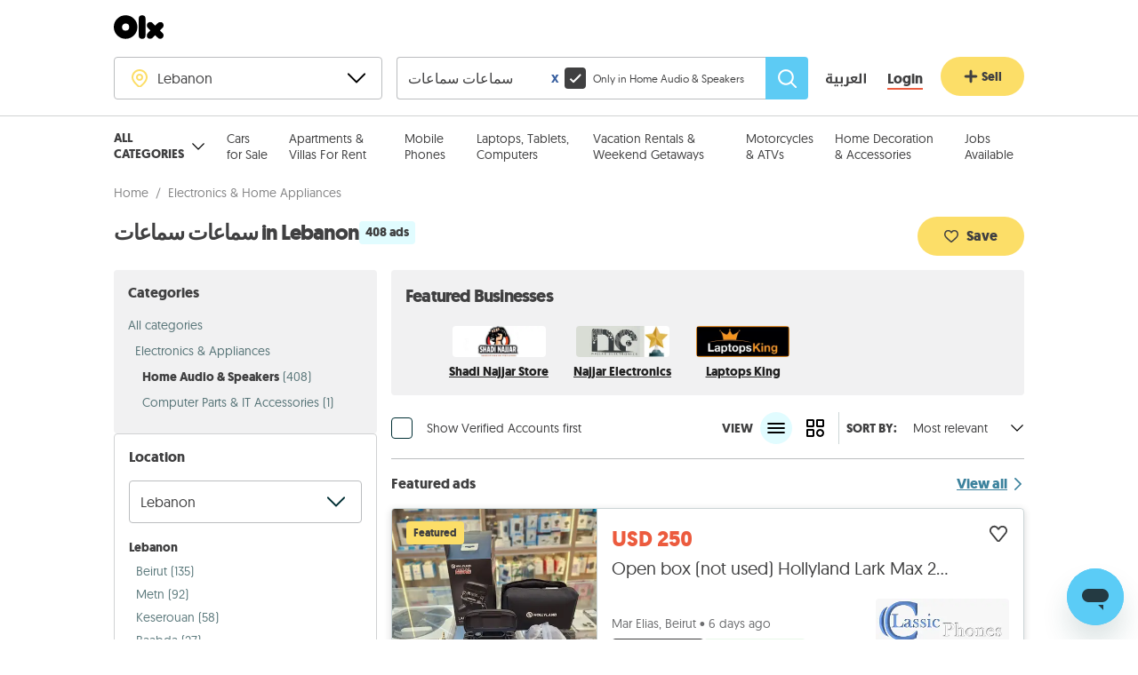

--- FILE ---
content_type: text/html; charset=utf-8
request_url: https://www.google.com/recaptcha/api2/aframe
body_size: 185
content:
<!DOCTYPE HTML><html><head><meta http-equiv="content-type" content="text/html; charset=UTF-8"></head><body><script nonce="JDjgj9zYZ53Aik6vDVvD2Q">/** Anti-fraud and anti-abuse applications only. See google.com/recaptcha */ try{var clients={'sodar':'https://pagead2.googlesyndication.com/pagead/sodar?'};window.addEventListener("message",function(a){try{if(a.source===window.parent){var b=JSON.parse(a.data);var c=clients[b['id']];if(c){var d=document.createElement('img');d.src=c+b['params']+'&rc='+(localStorage.getItem("rc::a")?sessionStorage.getItem("rc::b"):"");window.document.body.appendChild(d);sessionStorage.setItem("rc::e",parseInt(sessionStorage.getItem("rc::e")||0)+1);localStorage.setItem("rc::h",'1768350488738');}}}catch(b){}});window.parent.postMessage("_grecaptcha_ready", "*");}catch(b){}</script></body></html>

--- FILE ---
content_type: image/svg+xml; charset=UTF-8
request_url: https://www.olx.com.lb/assets/iconSell_noinline.05304fd57e3ce55ee07956320f56821f.svg
body_size: -157
content:
<svg xmlns="http://www.w3.org/2000/svg" fill-rule="evenodd" width="16" height="16" viewBox="0 0 1024 1024" fill="#404041"><path d="M414.898 123.739v291.218H123.68l-97.014 97.014 97.014 97.131h291.218v291.16l97.073 97.071 97.073-97.071v-291.16h291.16l97.131-97.131-97.131-97.014h-291.16V123.739l-97.073-97.073z"/></svg>

--- FILE ---
content_type: text/javascript; charset=UTF-8
request_url: https://www.olx.com.lb/assets/949.646648effb90e007.js
body_size: 7084
content:
try{let n="undefined"!=typeof window?window:"undefined"!=typeof global?global:"undefined"!=typeof globalThis?globalThis:"undefined"!=typeof self?self:{},t=(new n.Error).stack;t&&(n._sentryDebugIds=n._sentryDebugIds||{},n._sentryDebugIds[t]="2f3df916-dedb-4ac1-8d6a-44ebf622c07e",n._sentryDebugIdIdentifier="sentry-dbid-2f3df916-dedb-4ac1-8d6a-44ebf622c07e")}catch(n){}("undefined"!=typeof window?window:"undefined"!=typeof global?global:"undefined"!=typeof globalThis?globalThis:"undefined"!=typeof self?self:{}).SENTRY_RELEASE={id:"c80ac028e923e2fa99f242638773da0fd1e402e5"};"use strict";(self.webpackChunkolx_lb=self.webpackChunkolx_lb||[]).push([[949],{4949:(n,t,e)=>{e.d(t,{GT:()=>nd,WZ:()=>nm});var i=e(63696),o=function(n,t){return Number(n.toFixed(t))},a=function(n,t,e){e&&"function"==typeof e&&e(n,t)},r={easeOut:function(n){return-Math.cos(n*Math.PI)/2+.5},linear:function(n){return n},easeInQuad:function(n){return n*n},easeOutQuad:function(n){return n*(2-n)},easeInOutQuad:function(n){return n<.5?2*n*n:-1+(4-2*n)*n},easeInCubic:function(n){return n*n*n},easeOutCubic:function(n){return--n*n*n+1},easeInOutCubic:function(n){return n<.5?4*n*n*n:(n-1)*(2*n-2)*(2*n-2)+1},easeInQuart:function(n){return n*n*n*n},easeOutQuart:function(n){return 1- --n*n*n*n},easeInOutQuart:function(n){return n<.5?8*n*n*n*n:1-8*--n*n*n*n},easeInQuint:function(n){return n*n*n*n*n},easeOutQuint:function(n){return 1+--n*n*n*n*n},easeInOutQuint:function(n){return n<.5?16*n*n*n*n*n:1+16*--n*n*n*n*n}},s=function(n){"number"==typeof n&&cancelAnimationFrame(n)},l=function(n){n.mounted&&(s(n.animation),n.animate=!1,n.animation=null,n.velocity=null)};function u(n,t,e,i){if(n.mounted){var o=new Date().getTime();l(n),n.animation=function(){if(!n.mounted)return s(n.animation);var a=new Date().getTime()-o,l=(0,r[t])(a/e);a>=e?(i(1),n.animation=null):n.animation&&(i(l),requestAnimationFrame(n.animation))},requestAnimationFrame(n.animation)}}function c(n,t,e,i){var o,a,r,s=(o=t.scale,a=t.positionX,r=t.positionY,!(Number.isNaN(o)||Number.isNaN(a)||Number.isNaN(r)));if(n.mounted&&s){var l=n.setTransformState,c=n.transformState,p=c.scale,d=c.positionX,f=c.positionY,m=t.scale-p,v=t.positionX-d,h=t.positionY-f;0===e?l(t.scale,t.positionX,t.positionY):u(n,i,e,function(n){l(p+m*n,d+v*n,f+h*n)})}}var p=function(n,t,e,i,o,a,r){var s=n>t?e*(r?1:.5):0,l=i>o?a*(r?1:.5):0;return{minPositionX:n-t-s,maxPositionX:s,minPositionY:i-o-l,maxPositionY:l}},d=function(n,t){var e,i,o,a,r,s,l=n.wrapperComponent,u=n.contentComponent,c=n.setup.centerZoomedOut;if(!l||!u)throw Error("Components are not mounted");var d=(e=l.offsetWidth,i=l.offsetHeight,o=u.offsetWidth,a=u.offsetHeight,{wrapperWidth:e,wrapperHeight:i,newContentWidth:r=o*t,newDiffWidth:e-r,newContentHeight:s=a*t,newDiffHeight:i-s}),f=d.wrapperWidth,m=d.wrapperHeight;return p(f,d.newContentWidth,d.newDiffWidth,m,d.newContentHeight,d.newDiffHeight,!!c)},f=function(n,t,e,i){return i?n<t?o(t,2):n>e?o(e,2):o(n,2):o(n,2)},m=function(n,t){var e=d(n,t);return n.bounds=e,e};function v(n,t,e,i,o,a,r){var s=e.minPositionX,l=e.minPositionY,u=e.maxPositionX,c=e.maxPositionY,p=0,d=0;return r&&(p=o,d=a),{x:f(n,s-p,u+p,i),y:f(t,l-d,c+d,i)}}function h(n,t,e,i,o,a){var r=n.transformState,s=r.scale,l=r.positionX,u=r.positionY,c=i-s;return"number"!=typeof t||"number"!=typeof e?(console.error("Mouse X and Y position were not provided!"),{x:l,y:u}):v(l-t*c,u-e*c,o,a,0,0,null)}function g(n,t,e,i,o){var a=t-(o?i:0);return!Number.isNaN(e)&&n>=e?e:!Number.isNaN(t)&&n<=a?a:n}var y=function(n,t){var e=n.setup.panning.excluded,i=n.isInitialized,o=n.wrapperComponent,a=t.target,r=null==o?void 0:o.contains(a);return!(!(i&&a&&r)||Z(a,e))},S=function(n){var t=n.isInitialized,e=n.isPanning,i=n.setup.panning.disabled;return!!t&&!!e&&!i},b=function(n,t){var e=n.transformState,i=e.positionX,o=e.positionY;n.isPanning=!0;var a=t.clientX,r=t.clientY;n.startCoords={x:a-i,y:r-o}},w=function(n,t){var e=t.touches,i=n.transformState,o=i.positionX,a=i.positionY;if(n.isPanning=!0,1===e.length){var r=e[0].clientX,s=e[0].clientY;n.startCoords={x:r-o,y:s-a}}},C=function(n,t,e){var i=n.startCoords,o=n.transformState,a=n.setup.panning,r=a.lockAxisX,s=a.lockAxisY,l=o.positionX,u=o.positionY;if(!i)return{x:l,y:u};var c=t-i.x,p=e-i.y;return{x:r?l:c,y:s?u:p}},P=function(n,t){var e=n.setup,i=n.transformState.scale,o=e.minScale,a=e.disablePadding;return t>0&&i>=o&&!a?t:0},T=function(n){var t=n.mounted,e=n.setup,i=e.disabled,o=e.velocityAnimation,a=n.transformState.scale;return!o.disabled||a>1||!i||!!t},x=function(n){var t=n.mounted,e=n.velocity,i=n.bounds,o=n.setup,a=o.disabled,r=o.velocityAnimation,s=n.transformState.scale;return(!r.disabled||s>1||!a||!!t)&&!!e&&!!i};function Y(n,t,e,i,o,a,r,s,l,u){if(o){if(t>r&&e>r){var c=r+(n-r)*u;return c>l?l:c<r?r:c}if(t<a&&e<a){var c=a+(n-a)*u;return c<s?s:c>a?a:c}}return i?t:f(n,a,r,o)}function E(n,t){var e=n.transformState.scale;l(n),m(n,e),void 0!==window.TouchEvent&&t instanceof TouchEvent?w(n,t):b(n,t)}function X(n){var t=n.transformState.scale,e=n.setup,i=e.minScale,o=e.alignmentAnimation,a=o.disabled,r=o.sizeX,s=o.sizeY,l=o.animationTime,u=o.animationType;if(!(a||t<i||!r&&!s)){var p=function(n){var t=n.transformState,e=t.positionX,i=t.positionY,o=t.scale,a=n.setup,r=a.disabled,s=a.limitToBounds,l=a.centerZoomedOut,u=n.wrapperComponent;if(!r&&u&&n.bounds){var c=n.bounds,p=c.maxPositionX,d=c.minPositionX,f=c.maxPositionY,m=c.minPositionY,v=e>p?u.offsetWidth:n.setup.minPositionX||0,g=i>f?u.offsetHeight:n.setup.minPositionY||0,y=h(n,v,g,o,n.bounds,s||l),S=y.x,b=y.y;return{scale:o,positionX:e>p||e<d?S:e,positionY:i>f||i<m?b:i}}}(n);p&&c(n,p,l,u)}}function N(n,t,e){var i=n.startCoords,o=n.setup.alignmentAnimation,a=o.sizeX,r=o.sizeY;if(i){var s=C(n,t,e),l=s.x,u=s.y,c=P(n,a),p=P(n,r);!function(n,t){if(T(n)){var e=n.lastMousePosition,i=n.velocityTime,o=n.setup,a=n.wrapperComponent,r=o.velocityAnimation.equalToMove,s=Date.now();if(e&&i&&a){var l=r?Math.min(1,a.offsetWidth/window.innerWidth):1,u=t.x-e.x,c=t.y-e.y,p=Math.sqrt(u*u+c*c)/(s-i);n.velocity={velocityX:u/l,velocityY:c/l,total:p}}n.lastMousePosition=t,n.velocityTime=s}}(n,{x:l,y:u}),function(n,t,e,i,o){var a=n.setup.limitToBounds,r=n.wrapperComponent,s=n.bounds,l=n.transformState,u=l.scale,c=l.positionX,p=l.positionY;if(null!==r&&null!==s&&(t!==c||e!==p)){var d=v(t,e,s,a,i,o,r),f=d.x,m=d.y;n.setTransformState(u,f,m)}}(n,l,u,c,p)}}function z(n,t,e,i){var a=n.setup,r=a.minScale,s=a.maxScale,l=a.limitToBounds,u=g(o(t,2),r,s,0,!1),c=m(n,u),p=h(n,e,i,u,c,l);return{scale:u,positionX:p.x,positionY:p.y}}function D(n,t,e){var i=n.transformState.scale,o=n.wrapperComponent,a=n.setup,r=a.minScale,s=a.limitToBounds,l=a.zoomAnimation,u=l.disabled,p=l.animationTime,d=l.animationType,f=u||i>=r;if((i>=1||s)&&X(n),!f&&o&&n.mounted){var m=z(n,r,t||o.offsetWidth/2,e||o.offsetHeight/2);m&&c(n,m,p,d)}}var k=function(){return(k=Object.assign||function(n){for(var t,e=1,i=arguments.length;e<i;e++)for(var o in t=arguments[e])Object.prototype.hasOwnProperty.call(t,o)&&(n[o]=t[o]);return n}).apply(this,arguments)};function A(n,t,e){if(e||2==arguments.length)for(var i,o=0,a=t.length;o<a;o++)!i&&o in t||(i||(i=Array.prototype.slice.call(t,0,o)),i[o]=t[o]);return n.concat(i||Array.prototype.slice.call(t))}var W={scale:1,positionX:0,positionY:0},O={disabled:!1,minPositionX:null,maxPositionX:null,minPositionY:null,maxPositionY:null,minScale:1,maxScale:8,limitToBounds:!0,centerZoomedOut:!1,centerOnInit:!1,disablePadding:!1,wheel:{step:.2,disabled:!1,wheelDisabled:!1,touchPadDisabled:!1,activationKeys:[],excluded:[]},panning:{disabled:!1,velocityDisabled:!1,lockAxisX:!1,lockAxisY:!1,activationKeys:[],excluded:[]},pinch:{step:5,disabled:!1,excluded:[]},doubleClick:{disabled:!1,step:.7,mode:"zoomIn",animationType:"easeOut",animationTime:200,excluded:[]},zoomAnimation:{disabled:!1,size:.4,animationTime:200,animationType:"easeOut"},alignmentAnimation:{disabled:!1,sizeX:100,sizeY:100,animationTime:200,velocityAlignmentTime:400,animationType:"easeOut"},velocityAnimation:{disabled:!1,sensitivity:1,animationTime:400,animationType:"easeOut",equalToMove:!0}},I=function(n){var t,e,i,o;return{previousScale:null!==(t=n.initialScale)&&void 0!==t?t:W.scale,scale:null!==(e=n.initialScale)&&void 0!==e?e:W.scale,positionX:null!==(i=n.initialPositionX)&&void 0!==i?i:W.positionX,positionY:null!==(o=n.initialPositionY)&&void 0!==o?o:W.positionY}},M=function(n){var t=k({},O);return Object.keys(n).forEach(function(e){var i=void 0!==n[e];if(void 0!==O[e]&&i){var o=Object.prototype.toString.call(O[e]);"[object Object]"===o?t[e]=k(k({},O[e]),n[e]):"[object Array]"===o?t[e]=A(A([],O[e],!0),n[e],!0):t[e]=n[e]}}),t},B=function(n,t,e){var i=n.transformState.scale,a=n.wrapperComponent,r=n.setup,s=r.maxScale,l=r.minScale,u=r.zoomAnimation.size;if(!a)throw Error("Wrapper is not mounted");return g(o(i*Math.exp(t*e),3),l,s,u,!1)};function K(n,t,e,i,o){var a=n.wrapperComponent,r=n.transformState,s=r.scale,l=r.positionX,u=r.positionY;if(!a)return console.error("No WrapperComponent found");var p=a.offsetWidth,d=a.offsetHeight,f=B(n,t,e),m=z(n,f,(p/2-l)/s,(d/2-u)/s);if(!m)return console.error("Error during zoom event. New transformation state was not calculated.");c(n,m,i,o)}function _(n,t,e,i){var o=n.setup,a=n.wrapperComponent,r=o.limitToBounds,s=I(n.props),l=n.transformState,u=l.scale,p=l.positionX,f=l.positionY;if(a){var m=d(n,s.scale),h=v(s.positionX,s.positionY,m,r,0,0,a),g={scale:s.scale,positionX:h.x,positionY:h.y};if(u===s.scale&&p===s.positionX&&f===s.positionY)return;null==i||i(),c(n,g,t,e)}}var L=function(n){return{instance:n,state:n.transformState,zoomIn:function(t,e,i){void 0===t&&(t=.5),void 0===e&&(e=300),void 0===i&&(i="easeOut"),K(n,1,t,e,i)},zoomOut:function(t,e,i){void 0===t&&(t=.5),void 0===e&&(e=300),void 0===i&&(i="easeOut"),K(n,-1,t,e,i)},setTransform:function(t,e,i,o,a){void 0===o&&(o=300),void 0===a&&(a="easeOut");var r=n.transformState,s=r.positionX,l=r.positionY,u=r.scale,p=n.wrapperComponent,d=n.contentComponent;!n.setup.disabled&&p&&d&&c(n,{positionX:Number.isNaN(t)?s:t,positionY:Number.isNaN(e)?l:e,scale:Number.isNaN(i)?u:i},o,a)},resetTransform:function(t,e){void 0===t&&(t=200),void 0===e&&(e="easeOut"),_(n,t,e)},centerView:function(t,e,i){void 0===e&&(e=200),void 0===i&&(i="easeOut");var o=n.transformState,a=n.wrapperComponent,r=n.contentComponent;a&&r&&c(n,F(t||o.scale,a,r),e,i)},zoomToElement:function(t,e,i,o){void 0===i&&(i=600),void 0===o&&(o="easeOut"),l(n);var a=n.wrapperComponent,r="string"==typeof t?document.getElementById(t):t;if(a&&r&&a.contains(r)){var s=function(n,t,e){var i,o,a,r,s,l=n.wrapperComponent,u=n.contentComponent,c=n.transformState,p=n.setup,f=p.limitToBounds,m=p.minScale,h=p.maxScale;if(!l||!u)return c;var y=l.getBoundingClientRect(),S=t.getBoundingClientRect(),b=(i=t.getBoundingClientRect(),o=l.getBoundingClientRect(),a=u.getBoundingClientRect(),r=o.x*c.scale,s=o.y*c.scale,{x:(i.x-a.x+r)/c.scale,y:(i.y-a.y+s)/c.scale}),w=b.x,C=b.y,P=S.width/c.scale,T=S.height/c.scale,x=l.offsetWidth/P,Y=l.offsetHeight/T,E=g(e||Math.min(x,Y),m,h,0,!1),X=(y.width-P*E)/2,N=(y.height-T*E)/2,z=v((y.left-w)*E+X,(y.top-C)*E+N,d(n,E),f,0,0,l);return{positionX:z.x,positionY:z.y,scale:E}}(n,r,e);c(n,s,i,o)}}}};function H(){try{return{get passive(){return!1}}}catch(n){return!1}}var Z=function(n,t){var e=n.tagName.toUpperCase();return!!(t.find(function(n){return n.toUpperCase()===e})||t.find(function(t){return n.classList.contains(t)}))},R=function(n){n&&clearTimeout(n)},F=function(n,t,e){var i=e.offsetWidth*n,o=e.offsetHeight*n;return{scale:n,positionX:(t.offsetWidth-i)/2,positionY:(t.offsetHeight-o)/2}},Q=function(n,t){var e=n.setup.wheel,i=e.disabled,o=e.wheelDisabled,a=e.touchPadDisabled,r=e.excluded,s=n.isInitialized,l=n.isPanning,u=t.target;return!(!(s&&!l&&!i&&u)||o&&!t.ctrlKey||a&&t.ctrlKey||Z(u,r))};function q(n,t,e){var i=t.getBoundingClientRect(),o=0,a=0;if("clientX"in n)o=(n.clientX-i.left)/e,a=(n.clientY-i.top)/e;else{var r=n.touches[0];o=(r.clientX-i.left)/e,a=(r.clientY-i.top)/e}return(Number.isNaN(o)||Number.isNaN(a))&&console.error("No mouse or touch offset found"),{x:o,y:a}}var j=function(n,t,e,i,a){var r=n.transformState.scale,s=n.wrapperComponent,l=n.setup,u=l.maxScale,c=l.minScale,p=l.zoomAnimation,d=l.disablePadding,f=p.size,m=p.disabled;if(!s)throw Error("Wrapper is not mounted");var v=r+t*(r-r*e)*e;return a?v:g(o(v,3),c,u,f,!i&&!m&&!d)},U=function(n,t){var e=n.previousWheelEvent,i=n.transformState.scale,o=n.setup,a=o.maxScale,r=o.minScale;return!!e&&(i<a||i>r||Math.sign(e.deltaY)!==Math.sign(t.deltaY)||e.deltaY>0&&e.deltaY<t.deltaY||e.deltaY<0&&e.deltaY>t.deltaY||Math.sign(e.deltaY)!==Math.sign(t.deltaY))},V=function(n,t){var e=n.setup.pinch,i=e.disabled,o=e.excluded,a=n.isInitialized,r=t.target;return!(!(a&&!i&&r)||Z(r,o))},J=function(n){var t=n.setup.pinch.disabled,e=n.isInitialized,i=n.pinchStartDistance;return!!e&&!t&&!!i},G=function(n,t,e){var i=e.getBoundingClientRect(),a=n.touches,r=o(a[0].clientX-i.left,5),s=o(a[0].clientY-i.top,5);return{x:(r+o(a[1].clientX-i.left,5))/2/t,y:(s+o(a[1].clientY-i.top,5))/2/t}},$=function(n){return Math.sqrt(Math.pow(n.touches[0].pageX-n.touches[1].pageX,2)+Math.pow(n.touches[0].pageY-n.touches[1].pageY,2))},nn=function(n,t){var e=n.pinchStartScale,i=n.pinchStartDistance,a=n.setup,r=a.maxScale,s=a.minScale,l=a.zoomAnimation,u=a.disablePadding,c=l.size,p=l.disabled;if(!e||null===i||!t)throw Error("Pinch touches distance was not provided");return t<0?n.transformState.scale:g(o(t/i*e,2),s,r,c,!p&&!u)},nt=function(n,t){var e=n.props,i=e.onWheelStart,o=e.onZoomStart;n.wheelStopEventTimer||(l(n),a(L(n),t,i),a(L(n),t,o))},ne=function(n,t){var e,i=n.props,o=i.onWheel,r=i.onZoom,s=n.contentComponent,l=n.setup,u=n.transformState.scale,c=l.limitToBounds,p=l.centerZoomedOut,d=l.zoomAnimation,f=l.wheel,v=l.disablePadding,g=d.size,y=d.disabled,S=f.step;if(!s)throw Error("Component not mounted");t.preventDefault(),t.stopPropagation();var b=j(n,e=t?t.deltaY<0?1:-1:0,S,!t.ctrlKey);if(u!==b){var w=m(n,b),C=q(t,s,u),P=h(n,C.x,C.y,b,w,c&&(y||0===g||p||v)),T=P.x,x=P.y;n.previousWheelEvent=t,n.setTransformState(b,T,x),a(L(n),t,o),a(L(n),t,r)}},ni=function(n,t){var e=n.props,i=e.onWheelStop,o=e.onZoomStop;R(n.wheelAnimationTimer),n.wheelAnimationTimer=setTimeout(function(){n.mounted&&(D(n,t.x,t.y),n.wheelAnimationTimer=null)},100),U(n,t)&&(R(n.wheelStopEventTimer),n.wheelStopEventTimer=setTimeout(function(){n.mounted&&(n.wheelStopEventTimer=null,a(L(n),t,i),a(L(n),t,o))},160))},no=function(n,t){var e=$(t);n.pinchStartDistance=e,n.lastDistance=e,n.pinchStartScale=n.transformState.scale,n.isPanning=!1,l(n)},na=function(n,t){var e=n.contentComponent,i=n.pinchStartDistance,o=n.transformState.scale,a=n.setup,r=a.limitToBounds,s=a.centerZoomedOut,l=a.zoomAnimation,u=l.disabled,c=l.size;if(null!==i&&e){var p=G(t,o,e);if(Number.isFinite(p.x)&&Number.isFinite(p.y)){var d=$(t),f=nn(n,d);if(f!==o){var v=m(n,f),g=h(n,p.x,p.y,f,v,r&&(u||0===c||s)),y=g.x,S=g.y;n.pinchMidpoint=p,n.lastDistance=d,n.setTransformState(f,y,S)}}}},nr=function(n){var t=n.pinchMidpoint;n.velocity=null,n.lastDistance=null,n.pinchMidpoint=null,n.pinchStartScale=null,n.pinchStartDistance=null,D(n,null==t?void 0:t.x,null==t?void 0:t.y)},ns=function(n,t){var e=n.props.onZoomStop,i=n.setup.doubleClick.animationTime;R(n.doubleClickStopEventTimer),n.doubleClickStopEventTimer=setTimeout(function(){n.doubleClickStopEventTimer=null,a(L(n),t,e)},i)},nl=function(n,t){var e=n.props,i=e.onZoomStart,o=e.onZoom,r=n.setup.doubleClick,s=r.animationTime,l=r.animationType;a(L(n),t,i),_(n,s,l,function(){return a(L(n),t,o)}),ns(n,t)},nu=function(n,t){var e=n.isInitialized,i=n.setup,o=n.wrapperComponent,a=i.doubleClick,r=a.disabled,s=a.excluded,l=t.target,u=null==o?void 0:o.contains(l);return!(!(e&&l&&u&&!r)||Z(l,s))},nc=function(n){var t=this;this.mounted=!0,this.onChangeCallbacks=new Set,this.wrapperComponent=null,this.contentComponent=null,this.isInitialized=!1,this.bounds=null,this.previousWheelEvent=null,this.wheelStopEventTimer=null,this.wheelAnimationTimer=null,this.isPanning=!1,this.startCoords=null,this.lastTouch=null,this.distance=null,this.lastDistance=null,this.pinchStartDistance=null,this.pinchStartScale=null,this.pinchMidpoint=null,this.doubleClickStopEventTimer=null,this.velocity=null,this.velocityTime=null,this.lastMousePosition=null,this.animate=!1,this.animation=null,this.maxBounds=null,this.pressedKeys={},this.mount=function(){t.initializeWindowEvents()},this.unmount=function(){t.cleanupWindowEvents()},this.update=function(n){m(t,t.transformState.scale),t.setup=M(n)},this.initializeWindowEvents=function(){var n,e=H(),i=null===(n=t.wrapperComponent)||void 0===n?void 0:n.ownerDocument,o=null==i?void 0:i.defaultView;null==o||o.addEventListener("mousedown",t.onPanningStart,e),null==o||o.addEventListener("mousemove",t.onPanning,e),null==o||o.addEventListener("mouseup",t.onPanningStop,e),null==i||i.addEventListener("mouseleave",t.clearPanning,e),null==o||o.addEventListener("keyup",t.setKeyUnPressed,e),null==o||o.addEventListener("keydown",t.setKeyPressed,e)},this.cleanupWindowEvents=function(){var n,e,i=H(),o=null===(n=t.wrapperComponent)||void 0===n?void 0:n.ownerDocument,a=null==o?void 0:o.defaultView;null==a||a.removeEventListener("mousedown",t.onPanningStart,i),null==a||a.removeEventListener("mousemove",t.onPanning,i),null==a||a.removeEventListener("mouseup",t.onPanningStop,i),null==o||o.removeEventListener("mouseleave",t.clearPanning,i),null==a||a.removeEventListener("keyup",t.setKeyUnPressed,i),null==a||a.removeEventListener("keydown",t.setKeyPressed,i),document.removeEventListener("mouseleave",t.clearPanning,i),l(t),null===(e=t.observer)||void 0===e||e.disconnect()},this.handleInitializeWrapperEvents=function(n){var e=H();n.addEventListener("wheel",t.onWheelZoom,e),n.addEventListener("dblclick",t.onDoubleClick,e),n.addEventListener("touchstart",t.onTouchPanningStart,e),n.addEventListener("touchmove",t.onTouchPanning,e),n.addEventListener("touchend",t.onTouchPanningStop,e)},this.handleInitialize=function(n){var e=t.setup.centerOnInit;t.applyTransformation(),e&&(t.setCenter(),t.observer=new ResizeObserver(function(){var n;t.setCenter(),null===(n=t.observer)||void 0===n||n.disconnect()}),t.observer.observe(n))},this.onWheelZoom=function(n){!t.setup.disabled&&Q(t,n)&&t.isPressingKeys(t.setup.wheel.activationKeys)&&(nt(t,n),ne(t,n),ni(t,n))},this.onPanningStart=function(n){var e=t.setup.disabled,i=t.props.onPanningStart;!e&&y(t,n)&&t.isPressingKeys(t.setup.panning.activationKeys)&&(n.preventDefault(),n.stopPropagation(),l(t),E(t,n),a(L(t),n,i))},this.onPanning=function(n){var e=t.setup.disabled,i=t.props.onPanning;!e&&S(t)&&t.isPressingKeys(t.setup.panning.activationKeys)&&(n.preventDefault(),n.stopPropagation(),N(t,n.clientX,n.clientY),a(L(t),n,i))},this.onPanningStop=function(n){var e=t.props.onPanningStop;t.isPanning&&(function(n){if(n.isPanning){var t=n.setup.panning.velocityDisabled,e=n.velocity,i=n.wrapperComponent,o=n.contentComponent;n.isPanning=!1,n.animate=!1,n.animation=null;var a=null==i?void 0:i.getBoundingClientRect(),s=null==o?void 0:o.getBoundingClientRect(),l=(null==a?void 0:a.width)||0,c=(null==a?void 0:a.height)||0,p=(null==s?void 0:s.width)||0,d=(null==s?void 0:s.height)||0;!t&&e&&(null==e?void 0:e.total)>.1&&(l<p||c<d)?function(n){var t,e,i,o,a=n.velocity,s=n.bounds,l=n.setup,c=n.wrapperComponent;if(x(n)&&a&&s&&c){var p=a.velocityX,d=a.velocityY,f=a.total,m=s.maxPositionX,v=s.minPositionX,h=s.maxPositionY,g=s.minPositionY,y=l.limitToBounds,S=l.alignmentAnimation,b=l.zoomAnimation,w=l.panning,C=w.lockAxisY,T=w.lockAxisX,E=b.animationType,X=S.sizeX,N=S.sizeY,z=S.velocityAlignmentTime,D=Math.max((e=(t=n.setup.velocityAnimation).equalToMove,i=t.animationTime,o=t.sensitivity,e?i*f*o:i),z),k=P(n,X),A=P(n,N),W=k*c.offsetWidth/100,O=A*c.offsetHeight/100,I=m+W,M=v-W,B=h+O,K=g-O,_=n.transformState,L=new Date().getTime();u(n,E,D,function(t){var e=n.transformState,i=e.scale,o=e.positionX,a=e.positionY,s=new Date().getTime()-L,l=1-(0,r[S.animationType])(Math.min(1,s/z)),u=1-t,c=o+p*u,f=a+d*u,b=Y(c,_.positionX,o,T,y,v,m,M,I,l),w=Y(f,_.positionY,a,C,y,g,h,K,B,l);(o!==c||a!==f)&&n.setTransformState(i,b,w)})}}(n):X(n)}}(t),a(L(t),n,e))},this.onPinchStart=function(n){var e=t.setup.disabled,i=t.props,o=i.onPinchingStart,r=i.onZoomStart;!e&&V(t,n)&&(no(t,n),l(t),a(L(t),n,o),a(L(t),n,r))},this.onPinch=function(n){var e=t.setup.disabled,i=t.props,o=i.onPinching,r=i.onZoom;!e&&J(t)&&(n.preventDefault(),n.stopPropagation(),na(t,n),a(L(t),n,o),a(L(t),n,r))},this.onPinchStop=function(n){var e=t.props,i=e.onPinchingStop,o=e.onZoomStop;t.pinchStartScale&&(nr(t),a(L(t),n,i),a(L(t),n,o))},this.onTouchPanningStart=function(n){var e=t.setup.disabled,i=t.props.onPanningStart;if(!e&&y(t,n)){if(t.lastTouch&&+new Date-t.lastTouch<200&&1===n.touches.length)t.onDoubleClick(n);else{t.lastTouch=+new Date,l(t);var o=n.touches,r=1===o.length,s=2===o.length;r&&(l(t),E(t,n),a(L(t),n,i)),s&&t.onPinchStart(n)}}},this.onTouchPanning=function(n){var e=t.setup.disabled,i=t.props.onPanning;if(t.isPanning&&1===n.touches.length){if(e||!S(t))return;n.preventDefault(),n.stopPropagation();var o=n.touches[0];N(t,o.clientX,o.clientY),a(L(t),n,i)}else n.touches.length>1&&t.onPinch(n)},this.onTouchPanningStop=function(n){t.onPanningStop(n),t.onPinchStop(n)},this.onDoubleClick=function(n){!t.setup.disabled&&nu(t,n)&&function(n,t){var e=n.setup,i=n.doubleClickStopEventTimer,o=n.transformState,r=n.contentComponent,s=o.scale,l=n.props,u=l.onZoomStart,p=l.onZoom,d=e.doubleClick,f=d.disabled,m=d.mode,v=d.step,h=d.animationTime,g=d.animationType;if(!f&&!i){if("reset"===m)return nl(n,t);if(!r)return console.error("No ContentComponent found");var y=B(n,"zoomOut"===m?-1:1,v);if(s!==y){a(L(n),t,u);var S=q(t,r,s),b=z(n,y,S.x,S.y);if(!b)return console.error("Error during zoom event. New transformation state was not calculated.");a(L(n),t,p),c(n,b,h,g),ns(n,t)}}}(t,n)},this.clearPanning=function(n){t.isPanning&&t.onPanningStop(n)},this.setKeyPressed=function(n){t.pressedKeys[n.key]=!0},this.setKeyUnPressed=function(n){t.pressedKeys[n.key]=!1},this.isPressingKeys=function(n){return!n.length||!!n.find(function(n){return t.pressedKeys[n]})},this.setTransformState=function(n,e,i){var o=t.props.onTransformed;if(Number.isNaN(n)||Number.isNaN(e)||Number.isNaN(i))console.error("Detected NaN set state values");else{n!==t.transformState.scale&&(t.transformState.previousScale=t.transformState.scale,t.transformState.scale=n),t.transformState.positionX=e,t.transformState.positionY=i;var r=L(t);t.onChangeCallbacks.forEach(function(n){return n(r)}),a(r,{scale:n,positionX:e,positionY:i},o),t.applyTransformation()}},this.setCenter=function(){if(t.wrapperComponent&&t.contentComponent){var n=F(t.transformState.scale,t.wrapperComponent,t.contentComponent);t.setTransformState(n.scale,n.positionX,n.positionY)}},this.handleTransformStyles=function(n,e,i){return t.props.customTransform?t.props.customTransform(n,e,i):"translate(".concat(n,"px, ").concat(e,"px) scale(").concat(i,")")},this.applyTransformation=function(){if(t.mounted&&t.contentComponent){var n=t.transformState,e=n.scale,i=n.positionX,o=n.positionY,a=t.handleTransformStyles(i,o,e);t.contentComponent.style.transform=a}},this.getContext=function(){return L(t)},this.onChange=function(n){return t.onChangeCallbacks.has(n)||t.onChangeCallbacks.add(n),function(){t.onChangeCallbacks.delete(n)}},this.init=function(n,e){t.cleanupWindowEvents(),t.wrapperComponent=n,t.contentComponent=e,m(t,t.transformState.scale),t.handleInitializeWrapperEvents(n),t.handleInitialize(e),t.initializeWindowEvents(),t.isInitialized=!0,a(L(t),void 0,t.props.onInit)},this.props=n,this.setup=M(this.props),this.transformState=I(this.props)},np=i.createContext(null),nd=i.forwardRef(function(n,t){var e,o,a=(0,i.useState)(0)[1],r=n.children,s=(0,i.useRef)(new nc(n)).current,l=(e=n.children,o=L(s),"function"==typeof e?e(o):e),u=(0,i.useCallback)(function(){"function"==typeof r&&a(function(n){return n+1})},[r]);return(0,i.useImperativeHandle)(t,function(){return L(s)},[s]),(0,i.useEffect)(function(){s.update(n)},[s,n]),(0,i.useEffect)(function(){return s.onChange(u)},[s,n,u]),i.createElement(np.Provider,{value:s},l)}),nf={wrapper:"transform-component-module_wrapper__7HFJe",content:"transform-component-module_content__uCDPE"};!function(n,t){void 0===t&&(t={});var e=t.insertAt;if(n&&"undefined"!=typeof document){var i=document.head||document.getElementsByTagName("head")[0],o=document.createElement("style");o.type="text/css","top"===e&&i.firstChild?i.insertBefore(o,i.firstChild):i.appendChild(o),o.styleSheet?o.styleSheet.cssText=n:o.appendChild(document.createTextNode(n))}}(".transform-component-module_wrapper__7HFJe {\n  position: relative;\n  width: -moz-fit-content;\n  width: fit-content;\n  height: -moz-fit-content;\n  height: fit-content;\n  overflow: hidden;\n  -webkit-touch-callout: none; /* iOS Safari */\n  -webkit-user-select: none; /* Safari */\n  -khtml-user-select: none; /* Konqueror HTML */\n  -moz-user-select: none; /* Firefox */\n  -ms-user-select: none; /* Internet Explorer/Edge */\n  user-select: none;\n  margin: 0;\n  padding: 0;\n}\n.transform-component-module_content__uCDPE {\n  display: flex;\n  flex-wrap: wrap;\n  width: -moz-fit-content;\n  width: fit-content;\n  height: -moz-fit-content;\n  height: fit-content;\n  margin: 0;\n  padding: 0;\n  transform-origin: 0% 0%;\n}\n.transform-component-module_content__uCDPE img {\n  pointer-events: none;\n}\n");var nm=function(n){var t=n.children,e=n.wrapperClass,o=n.contentClass,a=n.wrapperStyle,r=n.contentStyle,s=n.wrapperProps,l=n.contentProps,u=(0,i.useContext)(np).init,c=(0,i.useRef)(null),p=(0,i.useRef)(null);return(0,i.useEffect)(function(){var n=c.current,t=p.current;null!==n&&null!==t&&u&&u(n,t)},[]),i.createElement("div",k({},void 0===s?{}:s,{ref:c,className:"react-transform-wrapper ".concat(nf.wrapper," ").concat(void 0===e?"":e),style:a}),i.createElement("div",k({},void 0===l?{}:l,{ref:p,className:"react-transform-component ".concat(nf.content," ").concat(void 0===o?"":o),style:r}),t))};i.forwardRef(function(n,t){var e,o=(0,i.useRef)(null),a=(0,i.useContext)(np);return(0,i.useEffect)(function(){return a.onChange(function(n){o.current&&(o.current.style.transform=a.handleTransformStyles(0,0,1/n.state.scale))})},[a]),i.createElement("div",k({},n,{ref:(e=[o,t],function(n){e.forEach(function(t){"function"==typeof t?t(n):null!=t&&(t.current=n)})})}))})}}]);
//# sourceMappingURL=949.b498ff929510dace.js.map

--- FILE ---
content_type: image/svg+xml; charset=UTF-8
request_url: https://www.olx.com.lb/assets/iconArrowDown_noinline.ec05eae7013321c193965ef15d4e2174.svg
body_size: -176
content:
<svg xmlns="http://www.w3.org/2000/svg"  width="24px" height="24px" viewBox="0 0 1024 1024" ><path class="rui-77aaa" d="M85.392 277.333h60.331l366.336 366.336 366.336-366.336h60.331v60.331l-408.981 409.003h-35.307l-409.045-409.003z"></path></svg>


--- FILE ---
content_type: text/javascript; charset=UTF-8
request_url: https://www.olx.com.lb/assets/186.bf30a59b196a2a9e.js
body_size: 82736
content:
try{let t="undefined"!=typeof window?window:"undefined"!=typeof global?global:"undefined"!=typeof globalThis?globalThis:"undefined"!=typeof self?self:{},e=(new t.Error).stack;e&&(t._sentryDebugIds=t._sentryDebugIds||{},t._sentryDebugIds[e]="c0a43a8e-216c-4cd5-98ed-1c35c17a8471",t._sentryDebugIdIdentifier="sentry-dbid-c0a43a8e-216c-4cd5-98ed-1c35c17a8471")}catch(t){}("undefined"!=typeof window?window:"undefined"!=typeof global?global:"undefined"!=typeof globalThis?globalThis:"undefined"!=typeof self?self:{}).SENTRY_RELEASE={id:"c80ac028e923e2fa99f242638773da0fd1e402e5"};"use strict";(self.webpackChunkolx_lb=self.webpackChunkolx_lb||[]).push([[186],{28439:(t,e,n)=>{n.d(e,{y:()=>T});var r=n(19963),i=n(18864),a=n(12628),s=n(49996),o=n(41694),l=n(3820),c=n(368),u=n(67914),d=n(12384),h=n(8822),p=n(24800),_=n(5631);let f="Not capturing exception because it's already been captured.";class m{constructor(t){if(this._options=t,this._integrations={},this._integrationsInitialized=!1,this._numProcessing=0,this._outcomes={},this._hooks={},this._eventProcessors=[],t.dsn?this._dsn=(0,r.AD)(t.dsn):("undefined"==typeof __SENTRY_DEBUG__||__SENTRY_DEBUG__)&&i.vF.warn("No DSN provided, client will not send events."),this._dsn){let e=(0,u.Z)(this._dsn,t);this._transport=t.transport({recordDroppedEvent:this.recordDroppedEvent.bind(this),...t.transportOptions,url:e})}}captureException(t,e,n){if((0,a.GR)(t)){("undefined"==typeof __SENTRY_DEBUG__||__SENTRY_DEBUG__)&&i.vF.log(f);return}let r=e&&e.event_id;return this._process(this.eventFromException(t,e).then(t=>this._captureEvent(t,e,n)).then(t=>{r=t})),r}captureMessage(t,e,n,r){let i=n&&n.event_id,a=(0,s.sO)(t)?this.eventFromMessage(String(t),e,n):this.eventFromException(t,n);return this._process(a.then(t=>this._captureEvent(t,n,r)).then(t=>{i=t})),i}captureEvent(t,e,n){if(e&&e.originalException&&(0,a.GR)(e.originalException)){("undefined"==typeof __SENTRY_DEBUG__||__SENTRY_DEBUG__)&&i.vF.log(f);return}let r=e&&e.event_id;return this._process(this._captureEvent(t,e,n).then(t=>{r=t})),r}captureSession(t){"string"!=typeof t.release?("undefined"==typeof __SENTRY_DEBUG__||__SENTRY_DEBUG__)&&i.vF.warn("Discarded session because of missing or non-string release"):(this.sendSession(t),(0,h.qO)(t,{init:!1}))}getDsn(){return this._dsn}getOptions(){return this._options}getSdkMetadata(){return this._options._metadata}getTransport(){return this._transport}flush(t){let e=this._transport;return e?this._isClientDoneProcessing(t).then(n=>e.flush(t).then(t=>n&&t)):(0,o.XW)(!0)}close(t){return this.flush(t).then(t=>(this.getOptions().enabled=!1,t))}getEventProcessors(){return this._eventProcessors}addEventProcessor(t){this._eventProcessors.push(t)}setupIntegrations(t){(t&&!this._integrationsInitialized||this._isEnabled()&&!this._integrationsInitialized)&&(this._integrations=(0,d.P$)(this,this._options.integrations),this._integrationsInitialized=!0)}getIntegrationById(t){return this._integrations[t]}getIntegration(t){try{return this._integrations[t.id]||null}catch(e){return("undefined"==typeof __SENTRY_DEBUG__||__SENTRY_DEBUG__)&&i.vF.warn(`Cannot retrieve integration ${t.id} from the current Client`),null}}addIntegration(t){(0,d.qm)(this,t,this._integrations)}sendEvent(t,e={}){this.emit("beforeSendEvent",t,e);let n=function(t,e,n,r){var i;let a=(0,l.Cj)(n),s=t.type&&"replay_event"!==t.type?t.type:"event";(i=n&&n.sdk)&&(t.sdk=t.sdk||{},t.sdk.name=t.sdk.name||i.name,t.sdk.version=t.sdk.version||i.version,t.sdk.integrations=[...t.sdk.integrations||[],...i.integrations||[]],t.sdk.packages=[...t.sdk.packages||[],...i.packages||[]]);let o=(0,l.n2)(t,a,r,e);delete t.sdkProcessingMetadata;let c=[{type:s},t];return(0,l.h4)(o,[c])}(t,this._dsn,this._options._metadata,this._options.tunnel);for(let t of e.attachments||[])n=(0,l.W3)(n,(0,l.bm)(t,this._options.transportOptions&&this._options.transportOptions.textEncoder));let r=this._sendEnvelope(n);r&&r.then(e=>this.emit("afterSendEvent",t,e),null)}sendSession(t){let e=function(t,e,n,i){let a=(0,l.Cj)(n),s={sent_at:new Date().toISOString(),...a&&{sdk:a},...!!i&&e&&{dsn:(0,r.SB)(e)}},o="aggregates"in t?[{type:"sessions"},t]:[{type:"session"},t.toJSON()];return(0,l.h4)(s,[o])}(t,this._dsn,this._options._metadata,this._options.tunnel);this._sendEnvelope(e)}recordDroppedEvent(t,e,n){if(this._options.sendClientReports){let n=`${t}:${e}`;("undefined"==typeof __SENTRY_DEBUG__||__SENTRY_DEBUG__)&&i.vF.log(`Adding outcome: "${n}"`),this._outcomes[n]=this._outcomes[n]+1||1}}on(t,e){this._hooks[t]||(this._hooks[t]=[]),this._hooks[t].push(e)}emit(t,...e){this._hooks[t]&&this._hooks[t].forEach(t=>t(...e))}_updateSessionFromEvent(t,e){let n=!1,r=!1,i=e.exception&&e.exception.values;if(i)for(let t of(r=!0,i)){let e=t.mechanism;if(e&&!1===e.handled){n=!0;break}}let a="ok"===t.status;(a&&0===t.errors||a&&n)&&((0,h.qO)(t,{...n&&{status:"crashed"},errors:t.errors||Number(r||n)}),this.captureSession(t))}_isClientDoneProcessing(t){return new o.T2(e=>{let n=0,r=setInterval(()=>{0==this._numProcessing?(clearInterval(r),e(!0)):(n+=1,t&&n>=t&&(clearInterval(r),e(!1)))},1)})}_isEnabled(){return!1!==this.getOptions().enabled&&void 0!==this._transport}_prepareEvent(t,e,n){let r=this.getOptions(),i=Object.keys(this._integrations);return!e.integrations&&i.length>0&&(e.integrations=i),this.emit("preprocessEvent",t,e),(0,_.mG)(r,t,e,n,this).then(t=>{if(null===t)return t;let{propagationContext:e}=t.sdkProcessingMetadata||{};if(!(t.contexts&&t.contexts.trace)&&e){let{traceId:r,spanId:i,parentSpanId:a,dsc:s}=e;t.contexts={trace:{trace_id:r,span_id:i,parent_span_id:a},...t.contexts};let o=s||(0,p.l)(r,this,n);t.sdkProcessingMetadata={dynamicSamplingContext:o,...t.sdkProcessingMetadata}}return t})}_captureEvent(t,e={},n){return this._processEvent(t,e,n).then(t=>t.event_id,t=>{("undefined"==typeof __SENTRY_DEBUG__||__SENTRY_DEBUG__)&&("log"===t.logLevel?i.vF.log(t.message):i.vF.warn(t))})}_processEvent(t,e,n){let r=this.getOptions(),{sampleRate:i}=r,a=y(t),l=g(t),u=t.type||"error",d=`before send for type \`${u}\``;if(l&&"number"==typeof i&&Math.random()>i)return this.recordDroppedEvent("sample_rate","error",t),(0,o.xg)(new c.U(`Discarding event because it's not included in the random sample (sampling rate = ${i})`,"log"));let h="replay_event"===u?"replay":u;return this._prepareEvent(t,e,n).then(n=>{if(null===n)throw this.recordDroppedEvent("event_processor",h,t),new c.U("An event processor returned `null`, will not send event.","log");return e.data&&!0===e.data.__sentry__?n:function(t,e){let n=`${e} must return \`null\` or a valid event.`;if((0,s.Qg)(t))return t.then(t=>{if(!(0,s.Qd)(t)&&null!==t)throw new c.U(n);return t},t=>{throw new c.U(`${e} rejected with ${t}`)});if(!(0,s.Qd)(t)&&null!==t)throw new c.U(n);return t}(function(t,e,n){let{beforeSend:r,beforeSendTransaction:i}=t;return g(e)&&r?r(e,n):y(e)&&i?i(e,n):e}(r,n,e),d)}).then(r=>{if(null===r)throw this.recordDroppedEvent("before_send",h,t),new c.U(`${d} returned \`null\`, will not send event.`,"log");let i=n&&n.getSession();!a&&i&&this._updateSessionFromEvent(i,r);let s=r.transaction_info;return a&&s&&r.transaction!==t.transaction&&(r.transaction_info={...s,source:"custom"}),this.sendEvent(r,e),r}).then(null,t=>{if(t instanceof c.U)throw t;throw this.captureException(t,{data:{__sentry__:!0},originalException:t}),new c.U(`Event processing pipeline threw an error, original event will not be sent. Details have been sent as a new event.
Reason: ${t}`)})}_process(t){this._numProcessing++,t.then(t=>(this._numProcessing--,t),t=>(this._numProcessing--,t))}_sendEnvelope(t){if(this.emit("beforeEnvelope",t),this._isEnabled()&&this._transport)return this._transport.send(t).then(null,t=>{("undefined"==typeof __SENTRY_DEBUG__||__SENTRY_DEBUG__)&&i.vF.error("Error while sending event:",t)});("undefined"==typeof __SENTRY_DEBUG__||__SENTRY_DEBUG__)&&i.vF.error("Transport disabled")}_clearOutcomes(){let t=this._outcomes;return this._outcomes={},Object.keys(t).map(e=>{let[n,r]=e.split(":");return{reason:n,category:r,quantity:t[e]}})}}function g(t){return void 0===t.type}function y(t){return"transaction"===t.type}var v=n(641),b=n(3369),S=n(22461),E=n(61500),w=n(66426),I=n(47967);class T extends m{constructor(t){let e=w.jf.SENTRY_SDK_SOURCE||(0,b.e)();t._metadata=t._metadata||{},t._metadata.sdk=t._metadata.sdk||{name:"sentry.javascript.browser",packages:[{name:`${e}:@sentry/browser`,version:v.M}],version:v.M},super(t),t.sendClientReports&&w.jf.document&&w.jf.document.addEventListener("visibilitychange",()=>{"hidden"===w.jf.document.visibilityState&&this._flushOutcomes()})}eventFromException(t,e){return(0,E.u)(this._options.stackParser,t,e,this._options.attachStacktrace)}eventFromMessage(t,e="info",n){return(0,E.qv)(this._options.stackParser,t,e,n,this._options.attachStacktrace)}captureUserFeedback(t){if(!this._isEnabled()){("undefined"==typeof __SENTRY_DEBUG__||__SENTRY_DEBUG__)&&i.vF.warn("SDK not enabled, will not capture user feedback.");return}let e=(0,I.L)(t,{metadata:this.getSdkMetadata(),dsn:this.getDsn(),tunnel:this.getOptions().tunnel});this._sendEnvelope(e)}_prepareEvent(t,e,n){return t.platform=t.platform||"javascript",super._prepareEvent(t,e,n)}_flushOutcomes(){let t=this._clearOutcomes();if(0===t.length){("undefined"==typeof __SENTRY_DEBUG__||__SENTRY_DEBUG__)&&i.vF.log("No outcomes to send");return}if(!this._dsn){("undefined"==typeof __SENTRY_DEBUG__||__SENTRY_DEBUG__)&&i.vF.log("No dsn provided, will not send outcomes");return}("undefined"==typeof __SENTRY_DEBUG__||__SENTRY_DEBUG__)&&i.vF.log("Sending outcomes:",t);let e=function(t,e,n){let r=[{type:"client_report"},{timestamp:(0,S.lu)(),discarded_events:t}];return(0,l.h4)(e?{dsn:e}:{},[r])}(t,this._options.tunnel&&(0,r.SB)(this._dsn));this._sendEnvelope(e)}}},61500:(t,e,n)=>{n.d(e,{H7:()=>f,K8:()=>c,qv:()=>_,u:()=>p});var r=n(91205),i=n(49996),a=n(87342),s=n(12628),o=n(41694),l=n(42292);function c(t,e){let n=d(t,e),r={type:e&&e.name,value:function(t){let e=t&&t.message;return e?e.error&&"string"==typeof e.error.message?e.error.message:e:"No error message"}(e)};return n.length&&(r.stacktrace={frames:n}),void 0===r.type&&""===r.value&&(r.value="Unrecoverable error caught"),r}function u(t,e){return{exception:{values:[c(t,e)]}}}function d(t,e){let n=e.stacktrace||e.stack||"",r=function(t){if(t){if("number"==typeof t.framesToPop)return t.framesToPop;if(h.test(t.message))return 1}return 0}(e);try{return t(n,r)}catch(t){}return[]}let h=/Minified React error #\d+;/i;function p(t,e,n,r){let i=f(t,e,n&&n.syntheticException||void 0,r);return(0,s.M6)(i),i.level="error",n&&n.event_id&&(i.event_id=n.event_id),(0,o.XW)(i)}function _(t,e,n="info",r,i){let a=m(t,e,r&&r.syntheticException||void 0,i);return a.level=n,r&&r.event_id&&(a.event_id=r.event_id),(0,o.XW)(a)}function f(t,e,n,o,c){let h;if((0,i.T2)(e)&&e.error)return u(t,e.error);if((0,i.BD)(e)||(0,i.W6)(e)){if("stack"in e)h=u(t,e);else{let r=e.name||((0,i.BD)(e)?"DOMError":"DOMException"),a=e.message?`${r}: ${e.message}`:r;h=m(t,a,n,o),(0,s.gO)(h,a)}return"code"in e&&(h.tags={...h.tags,"DOMException.code":`${e.code}`}),h}return(0,i.bJ)(e)?u(t,e):((0,i.Qd)(e)||(0,i.xH)(e)?h=function(t,e,n,s){let o=(0,r.BF)().getClient(),c=o&&o.getOptions().normalizeDepth,u={exception:{values:[{type:(0,i.xH)(e)?e.constructor.name:s?"UnhandledRejection":"Error",value:function(t,{isUnhandledRejection:e}){let n=(0,l.HF)(t),r=e?"promise rejection":"exception";if((0,i.T2)(t))return`Event \`ErrorEvent\` captured as ${r} with message \`${t.message}\``;if((0,i.xH)(t)){let e=function(t){try{let e=Object.getPrototypeOf(t);return e?e.constructor.name:void 0}catch(t){}}(t);return`Event \`${e}\` (type=${t.type}) captured as ${r}`}return`Object captured as ${r} with keys: ${n}`}(e,{isUnhandledRejection:s})}]},extra:{__serialized__:(0,a.cd)(e,c)}};if(n){let e=d(t,n);e.length&&(u.exception.values[0].stacktrace={frames:e})}return u}(t,e,n,c):(h=m(t,e,n,o),(0,s.gO)(h,`${e}`,void 0)),(0,s.M6)(h,{synthetic:!0}),h)}function m(t,e,n,r){let i={message:e};if(r&&n){let r=d(t,n);r.length&&(i.exception={values:[{value:e,stacktrace:{frames:r}}]})}return i}},66426:(t,e,n)=>{n.d(e,{LV:()=>function t(e,n={},i){if("function"!=typeof e)return e;try{let t=e.__sentry_wrapped__;if(t)return t;if((0,a.sp)(e))return e}catch(t){return e}let o=function(){let a=Array.prototype.slice.call(arguments);try{i&&"function"==typeof i&&i.apply(this,arguments);let r=a.map(e=>t(e,n));return e.apply(this,r)}catch(t){throw l++,setTimeout(()=>{l--}),(0,r.v4)(e=>{e.addEventProcessor(t=>(n.mechanism&&((0,s.gO)(t,void 0,void 0),(0,s.M6)(t,n.mechanism)),t.extra={...t.extra,arguments:a},t)),(0,r.Cp)(t)}),t}};try{for(let t in e)Object.prototype.hasOwnProperty.call(e,t)&&(o[t]=e[t])}catch(t){}(0,a.pO)(o,e),(0,a.my)(e,"__sentry_wrapped__",o);try{Object.getOwnPropertyDescriptor(o,"name").configurable&&Object.defineProperty(o,"name",{get:()=>e.name})}catch(t){}return o},jN:()=>c,jf:()=>o});var r=n(70465),i=n(23289),a=n(42292),s=n(12628);let o=i.OW,l=0;function c(){return l>0}},56270:(t,e,n)=>{n.d(e,{B:()=>h});var r=n(91205),i=n(18434),a=n(12628),s=n(18864),o=n(25514);let l=["fatal","error","warning","log","info","debug"];var c=n(9105),u=n(51915),d=n(66426);class h{static __initStatic(){this.id="Breadcrumbs"}constructor(t){this.name=h.id,this.options={console:!0,dom:!0,fetch:!0,history:!0,sentry:!0,xhr:!0,...t}}setupOnce(){var t;if(this.options.console&&(0,i.ON)("console",_),this.options.dom&&(0,i.ON)("dom",(t=this.options.dom,function(e){let n;let i="object"==typeof t?t.serializeAttribute:void 0,a="object"==typeof t&&"number"==typeof t.maxStringLength?t.maxStringLength:void 0;a&&a>1024&&(("undefined"==typeof __SENTRY_DEBUG__||__SENTRY_DEBUG__)&&s.vF.warn(`\`dom.maxStringLength\` cannot exceed 1024, but a value of ${a} was configured. Sentry will use 1024 instead.`),a=1024),"string"==typeof i&&(i=[i]);try{let t=e.event;n=t&&t.target?(0,o.Hd)(t.target,{keyAttrs:i,maxStringLength:a}):(0,o.Hd)(t,{keyAttrs:i,maxStringLength:a})}catch(t){n="<unknown>"}0!==n.length&&(0,r.BF)().addBreadcrumb({category:`ui.${e.name}`,message:n},{event:e.event,name:e.name,global:e.global})})),this.options.xhr&&(0,i.ON)("xhr",f),this.options.fetch&&(0,i.ON)("fetch",m),this.options.history&&(0,i.ON)("history",g),this.options.sentry){let t=(0,r.BF)().getClient();t&&t.on&&t.on("beforeSendEvent",p)}}}function p(t){(0,r.BF)().addBreadcrumb({category:`sentry.${"transaction"===t.type?"transaction":"event"}`,event_id:t.event_id,level:t.level,message:(0,a.$X)(t)},{event:t})}function _(t){var e;let n={category:"console",data:{arguments:t.args,logger:"console"},level:"warn"===(e=t.level)?"warning":l.includes(e)?e:"log",message:(0,c.gt)(t.args," ")};if("assert"===t.level){if(!1!==t.args[0])return;n.message=`Assertion failed: ${(0,c.gt)(t.args.slice(1)," ")||"console.assert"}`,n.data.arguments=t.args.slice(1)}(0,r.BF)().addBreadcrumb(n,{input:t.args,level:t.level})}function f(t){let{startTimestamp:e,endTimestamp:n}=t,a=t.xhr[i.Er];if(!e||!n||!a)return;let{method:s,url:o,status_code:l,body:c}=a,u={xhr:t.xhr,input:c,startTimestamp:e,endTimestamp:n};(0,r.BF)().addBreadcrumb({category:"xhr",data:{method:s,url:o,status_code:l},type:"http"},u)}function m(t){let{startTimestamp:e,endTimestamp:n}=t;if(!(!n||t.fetchData.url.match(/sentry_key/)&&"POST"===t.fetchData.method)){if(t.error){let i=t.fetchData,a={data:t.error,input:t.args,startTimestamp:e,endTimestamp:n};(0,r.BF)().addBreadcrumb({category:"fetch",data:i,level:"error",type:"http"},a)}else{let i={...t.fetchData,status_code:t.response&&t.response.status},a={input:t.args,response:t.response,startTimestamp:e,endTimestamp:n};(0,r.BF)().addBreadcrumb({category:"fetch",data:i,type:"http"},a)}}}function g(t){let e=t.from,n=t.to,i=(0,u.Dl)(d.jf.location.href),a=(0,u.Dl)(e),s=(0,u.Dl)(n);a.path||(a=i),i.protocol===s.protocol&&i.host===s.host&&(n=s.relative),i.protocol===a.protocol&&i.host===a.host&&(e=a.relative),(0,r.BF)().addBreadcrumb({category:"navigation",data:{from:e,to:n}})}h.__initStatic()},58272:(t,e,n)=>{n.d(e,{U:()=>i});var r=n(18864);class i{static __initStatic(){this.id="Dedupe"}constructor(){this.name=i.id}setupOnce(t,e){}processEvent(t){if(t.type)return t;try{var e;if((e=this._previousEvent)&&(function(t,e){let n=t.message,r=e.message;return!!((n||r)&&(!n||r)&&(n||!r)&&n===r&&s(t,e)&&a(t,e))}(t,e)||function(t,e){let n=o(e),r=o(t);return!!(n&&r&&n.type===r.type&&n.value===r.value&&s(t,e)&&a(t,e))}(t,e)))return("undefined"==typeof __SENTRY_DEBUG__||__SENTRY_DEBUG__)&&r.vF.warn("Event dropped due to being a duplicate of previously captured event."),null}catch(t){}return this._previousEvent=t}}function a(t,e){let n=l(t),r=l(e);if(!n&&!r)return!0;if(n&&!r||!n&&r||r.length!==n.length)return!1;for(let t=0;t<r.length;t++){let e=r[t],i=n[t];if(e.filename!==i.filename||e.lineno!==i.lineno||e.colno!==i.colno||e.function!==i.function)return!1}return!0}function s(t,e){let n=t.fingerprint,r=e.fingerprint;if(!n&&!r)return!0;if(n&&!r||!n&&r)return!1;try{return!(n.join("")!==r.join(""))}catch(t){return!1}}function o(t){return t.exception&&t.exception.values&&t.exception.values[0]}function l(t){let e=t.exception;if(e)try{return e.values[0].stacktrace.frames}catch(t){}}i.__initStatic()},73309:(t,e,n)=>{n.d(e,{R:()=>d});var r=n(91205),i=n(18434),a=n(49996),s=n(25514),o=n(18864),l=n(12628),c=n(61500),u=n(66426);class d{static __initStatic(){this.id="GlobalHandlers"}constructor(t){this.name=d.id,this._options={onerror:!0,onunhandledrejection:!0,...t},this._installFunc={onerror:h,onunhandledrejection:p}}setupOnce(){Error.stackTraceLimit=50;let t=this._options;for(let e in t){let n=this._installFunc[e];n&&t[e]&&(("undefined"==typeof __SENTRY_DEBUG__||__SENTRY_DEBUG__)&&o.vF.log(`Global Handler attached: ${e}`),n(),this._installFunc[e]=void 0)}}}function h(){(0,i.ON)("error",t=>{let[e,n,r]=m();if(!e.getIntegration(d))return;let{msg:i,url:s,line:o,column:l,error:h}=t;if((0,u.jN)()||h&&h.__sentry_own_request__)return;let p=void 0===h&&(0,a.Kg)(i)?function(t,e,n,r){let i=(0,a.T2)(t)?t.message:t,s="Error",o=i.match(/^(?:[Uu]ncaught (?:exception: )?)?(?:((?:Eval|Internal|Range|Reference|Syntax|Type|URI|)Error): )?(.*)$/i);return o&&(s=o[1],i=o[2]),_({exception:{values:[{type:s,value:i}]}},e,n,r)}(i,s,o,l):_((0,c.H7)(n,h||i,void 0,r,!1),s,o,l);p.level="error",f(e,h,p,"onerror")})}function p(){(0,i.ON)("unhandledrejection",t=>{var e;let[n,r,i]=m();if(!n.getIntegration(d))return;let s=t;try{"reason"in t?s=t.reason:"detail"in t&&"reason"in t.detail&&(s=t.detail.reason)}catch(t){}if((0,u.jN)()||s&&s.__sentry_own_request__)return!0;let o=(0,a.sO)(s)?(e=s,{exception:{values:[{type:"UnhandledRejection",value:`Non-Error promise rejection captured with value: ${String(e)}`}]}}):(0,c.H7)(r,s,void 0,i,!0);o.level="error",f(n,s,o,"onunhandledrejection")})}function _(t,e,n,r){let i=t.exception=t.exception||{},o=i.values=i.values||[],l=o[0]=o[0]||{},c=l.stacktrace=l.stacktrace||{},u=c.frames=c.frames||[],d=isNaN(parseInt(r,10))?void 0:r,h=isNaN(parseInt(n,10))?void 0:n,p=(0,a.Kg)(e)&&e.length>0?e:(0,s.$N)();return 0===u.length&&u.push({colno:d,filename:p,function:"?",in_app:!0,lineno:h}),t}function f(t,e,n,r){(0,l.M6)(n,{handled:!1,type:r}),t.captureEvent(n,{originalException:e})}function m(){let t=(0,r.BF)(),e=t.getClient(),n=e&&e.getOptions()||{stackParser:()=>[],attachStacktrace:!1};return[t,n.stackParser,n.attachStacktrace]}d.__initStatic()},89444:(t,e,n)=>{n.d(e,{_:()=>i});var r=n(66426);class i{static __initStatic(){this.id="HttpContext"}constructor(){this.name=i.id}setupOnce(){}preprocessEvent(t){if(!r.jf.navigator&&!r.jf.location&&!r.jf.document)return;let e=t.request&&t.request.url||r.jf.location&&r.jf.location.href,{referrer:n}=r.jf.document||{},{userAgent:i}=r.jf.navigator||{},a={...t.request&&t.request.headers,...n&&{Referer:n},...i&&{"User-Agent":i}},s={...t.request,...e&&{url:e},headers:a};t.request=s}}i.__initStatic()},78799:(t,e,n)=>{n.d(e,{l:()=>l});var r=n(49996),i=n(9105);function a(t,e){t.mechanism=t.mechanism||{type:"generic",handled:!0},t.mechanism={...t.mechanism,is_exception_group:!0,exception_id:e}}function s(t,e,n,r){t.mechanism=t.mechanism||{type:"generic",handled:!0},t.mechanism={...t.mechanism,type:"chained",source:e,exception_id:n,parent_id:r}}var o=n(61500);class l{static __initStatic(){this.id="LinkedErrors"}constructor(t={}){this.name=l.id,this._key=t.key||"cause",this._limit=t.limit||5}setupOnce(){}preprocessEvent(t,e,n){let l=n.getOptions();!function(t,e,n=250,o,l,c,u){if(!c.exception||!c.exception.values||!u||!(0,r.tH)(u.originalException,Error))return;let d=c.exception.values.length>0?c.exception.values[c.exception.values.length-1]:void 0;d&&(c.exception.values=(function t(e,n,i,o,l,c,u,d){if(c.length>=i+1)return c;let h=[...c];if((0,r.tH)(o[l],Error)){a(u,d);let r=e(n,o[l]),c=h.length;s(r,l,c,d),h=t(e,n,i,o[l],l,[r,...h],r,c)}return Array.isArray(o.errors)&&o.errors.forEach((o,c)=>{if((0,r.tH)(o,Error)){a(u,d);let r=e(n,o),p=h.length;s(r,`errors[${c}]`,p,d),h=t(e,n,i,o,l,[r,...h],r,p)}}),h})(t,e,l,u.originalException,o,c.exception.values,d,0).map(t=>(t.value&&(t.value=(0,i.xv)(t.value,n)),t)))}(o.K8,l.stackParser,l.maxValueLength,this._key,this._limit,t,e)}}l.__initStatic()},45675:(t,e,n)=>{n.d(e,{h:()=>o});var r=n(42292),i=n(35771),a=n(66426);let s=["EventTarget","Window","Node","ApplicationCache","AudioTrackList","BroadcastChannel","ChannelMergerNode","CryptoOperation","EventSource","FileReader","HTMLUnknownElement","IDBDatabase","IDBRequest","IDBTransaction","KeyOperation","MediaController","MessagePort","ModalWindow","Notification","SVGElementInstance","Screen","SharedWorker","TextTrack","TextTrackCue","TextTrackList","WebSocket","WebSocketWorker","Worker","XMLHttpRequest","XMLHttpRequestEventTarget","XMLHttpRequestUpload"];class o{static __initStatic(){this.id="TryCatch"}constructor(t){this.name=o.id,this._options={XMLHttpRequest:!0,eventTarget:!0,requestAnimationFrame:!0,setInterval:!0,setTimeout:!0,...t}}setupOnce(){this._options.setTimeout&&(0,r.GS)(a.jf,"setTimeout",l),this._options.setInterval&&(0,r.GS)(a.jf,"setInterval",l),this._options.requestAnimationFrame&&(0,r.GS)(a.jf,"requestAnimationFrame",c),this._options.XMLHttpRequest&&"XMLHttpRequest"in a.jf&&(0,r.GS)(XMLHttpRequest.prototype,"send",u);let t=this._options.eventTarget;t&&(Array.isArray(t)?t:s).forEach(d)}}function l(t){return function(...e){let n=e[0];return e[0]=(0,a.LV)(n,{mechanism:{data:{function:(0,i.qQ)(t)},handled:!1,type:"instrument"}}),t.apply(this,e)}}function c(t){return function(e){return t.apply(this,[(0,a.LV)(e,{mechanism:{data:{function:"requestAnimationFrame",handler:(0,i.qQ)(t)},handled:!1,type:"instrument"}})])}}function u(t){return function(...e){let n=this;return["onload","onerror","onprogress","onreadystatechange"].forEach(t=>{t in n&&"function"==typeof n[t]&&(0,r.GS)(n,t,function(e){let n={mechanism:{data:{function:t,handler:(0,i.qQ)(e)},handled:!1,type:"instrument"}},s=(0,r.sp)(e);return s&&(n.mechanism.data.handler=(0,i.qQ)(s)),(0,a.LV)(e,n)})}),t.apply(this,e)}}function d(t){let e=a.jf,n=e[t]&&e[t].prototype;n&&n.hasOwnProperty&&n.hasOwnProperty("addEventListener")&&((0,r.GS)(n,"addEventListener",function(e){return function(n,r,s){try{"function"==typeof r.handleEvent&&(r.handleEvent=(0,a.LV)(r.handleEvent,{mechanism:{data:{function:"handleEvent",handler:(0,i.qQ)(r),target:t},handled:!1,type:"instrument"}}))}catch(t){}return e.apply(this,[n,(0,a.LV)(r,{mechanism:{data:{function:"addEventListener",handler:(0,i.qQ)(r),target:t},handled:!1,type:"instrument"}}),s])}}),(0,r.GS)(n,"removeEventListener",function(t){return function(e,n,r){try{let i=n&&n.__sentry_wrapped__;i&&t.call(this,e,i,r)}catch(t){}return t.call(this,e,n,r)}}))}o.__initStatic()},45470:(t,e,n)=>{n.d(e,{lo:()=>A,xg:()=>w,w7:()=>k,Ts:()=>I,kF:()=>C,mn:()=>T,LV:()=>R});var r=n(81938),i=n(46554),a=n(12384),s=n(18864),o=n(91205),l=n(67914),c=n(35771),u=n(26900),d=n(18434),h=n(28439),p=n(66426),_=n(73309),f=n(45675),m=n(56270),g=n(78799),y=n(89444),v=n(58272),b=n(61434),S=n(12299),E=n(90596);let w=[new r.Hp,new i.$,new f.h,new m.B,new _.R,new g.l,new v.U,new y._];function I(t={}){void 0===t.defaultIntegrations&&(t.defaultIntegrations=w),void 0===t.release&&("string"==typeof __SENTRY_RELEASE__&&(t.release=__SENTRY_RELEASE__),p.jf.SENTRY_RELEASE&&p.jf.SENTRY_RELEASE.id&&(t.release=p.jf.SENTRY_RELEASE.id)),void 0===t.autoSessionTracking&&(t.autoSessionTracking=!0),void 0===t.sendClientReports&&(t.sendClientReports=!0);let e={...t,stackParser:(0,c.vk)(t.stackParser||b.lG),integrations:(0,a.mH)(t),transport:t.transport||((0,u.vm)()?S._:E.u)};!function(t,e){!0===e.debug&&("undefined"==typeof __SENTRY_DEBUG__||__SENTRY_DEBUG__?s.vF.enable():console.warn("[Sentry] Cannot initialize SDK with `debug` option using a non-debug bundle."));let n=(0,o.BF)();n.getScope().update(e.initialScope);let r=new t(e);n.bindClient(r)}(h.y,e),t.autoSessionTracking&&function(){if(void 0===p.jf.document){("undefined"==typeof __SENTRY_DEBUG__||__SENTRY_DEBUG__)&&s.vF.warn("Session tracking in non-browser environment with @sentry/browser is not supported.");return}let t=(0,o.BF)();t.captureSession&&(x(t),(0,d.ON)("history",({from:t,to:e})=>{void 0===t||t===e||x((0,o.BF)())}))}()}function T(t={},e=(0,o.BF)()){if(!p.jf.document){("undefined"==typeof __SENTRY_DEBUG__||__SENTRY_DEBUG__)&&s.vF.error("Global document not defined in showReportDialog call");return}let{client:n,scope:r}=e.getStackTop(),i=t.dsn||n&&n.getDsn();if(!i){("undefined"==typeof __SENTRY_DEBUG__||__SENTRY_DEBUG__)&&s.vF.error("DSN not configured for showReportDialog call");return}r&&(t.user={...r.getUser(),...t.user}),t.eventId||(t.eventId=e.lastEventId());let a=p.jf.document.createElement("script");a.async=!0,a.crossOrigin="anonymous",a.src=(0,l.k)(i,t),t.onLoad&&(a.onload=t.onLoad);let c=p.jf.document.head||p.jf.document.body;c?c.appendChild(a):("undefined"==typeof __SENTRY_DEBUG__||__SENTRY_DEBUG__)&&s.vF.error("Not injecting report dialog. No injection point found in HTML")}function k(){}function C(t){t()}function R(t){return(0,p.LV)(t)()}function x(t){t.startSession({ignoreDuration:!0}),t.captureSession()}function A(t){let e=(0,o.BF)().getClient();e&&e.captureUserFeedback(t)}},61434:(t,e,n)=>{n.d(e,{$2:()=>h,Q_:()=>_,Vv:()=>m,Yj:()=>o,c9:()=>g,dY:()=>u,lG:()=>y});var r=n(35771);function i(t,e,n,r){let i={filename:t,function:e,in_app:!0};return void 0!==n&&(i.lineno=n),void 0!==r&&(i.colno=r),i}let a=/^\s*at (?:(.+?\)(?: \[.+\])?|.*?) ?\((?:address at )?)?(?:async )?((?:<anonymous>|[-a-z]+:|.*bundle|\/)?.*?)(?::(\d+))?(?::(\d+))?\)?\s*$/i,s=/\((\S*)(?::(\d+))(?::(\d+))\)/,o=[30,t=>{let e=a.exec(t);if(e){if(e[2]&&0===e[2].indexOf("eval")){let t=s.exec(e[2]);t&&(e[2]=t[1],e[3]=t[2],e[4]=t[3])}let[t,n]=v(e[1]||"?",e[2]);return i(n,t,e[3]?+e[3]:void 0,e[4]?+e[4]:void 0)}}],l=/^\s*(.*?)(?:\((.*?)\))?(?:^|@)?((?:[-a-z]+)?:\/.*?|\[native code\]|[^@]*(?:bundle|\d+\.js)|\/[\w\-. /=]+)(?::(\d+))?(?::(\d+))?\s*$/i,c=/(\S+) line (\d+)(?: > eval line \d+)* > eval/i,u=[50,t=>{let e=l.exec(t);if(e){if(e[3]&&e[3].indexOf(" > eval")>-1){let t=c.exec(e[3]);t&&(e[1]=e[1]||"eval",e[3]=t[1],e[4]=t[2],e[5]="")}let t=e[3],n=e[1]||"?";return[n,t]=v(n,t),i(t,n,e[4]?+e[4]:void 0,e[5]?+e[5]:void 0)}}],d=/^\s*at (?:((?:\[object object\])?.+) )?\(?((?:[-a-z]+):.*?):(\d+)(?::(\d+))?\)?\s*$/i,h=[40,t=>{let e=d.exec(t);return e?i(e[2],e[1]||"?",+e[3],e[4]?+e[4]:void 0):void 0}],p=/ line (\d+).*script (?:in )?(\S+)(?:: in function (\S+))?$/i,_=[10,t=>{let e=p.exec(t);return e?i(e[2],e[3]||"?",+e[1]):void 0}],f=/ line (\d+), column (\d+)\s*(?:in (?:<anonymous function: ([^>]+)>|([^)]+))\(.*\))? in (.*):\s*$/i,m=[20,t=>{let e=f.exec(t);return e?i(e[5],e[3]||e[4]||"?",+e[1],+e[2]):void 0}],g=[o,u,h],y=(0,r.gd)(...g),v=(t,e)=>{let n=-1!==t.indexOf("safari-extension"),r=-1!==t.indexOf("safari-web-extension");return n||r?[-1!==t.indexOf("@")?t.split("@")[0]:"?",n?`safari-extension:${e}`:`safari-web-extension:${e}`]:[t,e]}},12299:(t,e,n)=>{let r;n.d(e,{_:()=>c});var i=n(12487),a=n(41694),s=n(26900),o=n(18864),l=n(66426);function c(t,e=function(){if(r)return r;if((0,s.ap)(l.jf.fetch))return r=l.jf.fetch.bind(l.jf);let t=l.jf.document,e=l.jf.fetch;if(t&&"function"==typeof t.createElement)try{let n=t.createElement("iframe");n.hidden=!0,t.head.appendChild(n);let r=n.contentWindow;r&&r.fetch&&(e=r.fetch),t.head.removeChild(n)}catch(t){("undefined"==typeof __SENTRY_DEBUG__||__SENTRY_DEBUG__)&&o.vF.warn("Could not create sandbox iframe for pure fetch check, bailing to window.fetch: ",t)}return r=e.bind(l.jf)}()){let n=0,c=0;return(0,i.o)(t,function(i){let s=i.body.length;n+=s,c++;let o={body:i.body,method:"POST",referrerPolicy:"origin",headers:t.headers,keepalive:n<=6e4&&c<15,...t.fetchOptions};try{return e(t.url,o).then(t=>(n-=s,c--,{statusCode:t.status,headers:{"x-sentry-rate-limits":t.headers.get("X-Sentry-Rate-Limits"),"retry-after":t.headers.get("Retry-After")}}))}catch(t){return r=void 0,n-=s,c--,(0,a.xg)(t)}})}},90596:(t,e,n)=>{n.d(e,{u:()=>a});var r=n(12487),i=n(41694);function a(t){return(0,r.o)(t,function(e){return new i.T2((n,r)=>{let i=new XMLHttpRequest;for(let e in i.onerror=r,i.onreadystatechange=()=>{4===i.readyState&&n({statusCode:i.status,headers:{"x-sentry-rate-limits":i.getResponseHeader("X-Sentry-Rate-Limits"),"retry-after":i.getResponseHeader("Retry-After")}})},i.open("POST",t.url),t.headers)Object.prototype.hasOwnProperty.call(t.headers,e)&&i.setRequestHeader(e,t.headers[e]);i.send(e.body)})})}},47967:(t,e,n)=>{n.d(e,{L:()=>a});var r=n(19963),i=n(3820);function a(t,{metadata:e,tunnel:n,dsn:a}){let s={event_id:t.event_id,sent_at:new Date().toISOString(),...e&&e.sdk&&{sdk:{name:e.sdk.name,version:e.sdk.version}},...!!n&&!!a&&{dsn:(0,r.SB)(a)}},o=[{type:"user_report"},t];return(0,i.h4)(s,[o])}},67914:(t,e,n)=>{n.d(e,{Z:()=>s,k:()=>o});var r=n(42292),i=n(19963);function a(t){let e=t.protocol?`${t.protocol}:`:"",n=t.port?`:${t.port}`:"";return`${e}//${t.host}${n}${t.path?`/${t.path}`:""}/api/`}function s(t,e={}){let n="string"==typeof e?e:e.tunnel,i="string"!=typeof e&&e._metadata?e._metadata.sdk:void 0;return n||`${a(t)}${t.projectId}/envelope/?${(0,r.u4)({sentry_key:t.publicKey,sentry_version:"7",...i&&{sentry_client:`${i.name}/${i.version}`}})}`}function o(t,e){let n=(0,i.AD)(t);if(!n)return"";let r=`${a(n)}embed/error-page/`,s=`dsn=${(0,i.SB)(n)}`;for(let t in e)if("dsn"!==t){if("user"===t){let t=e.user;if(!t)continue;t.name&&(s+=`&name=${encodeURIComponent(t.name)}`),t.email&&(s+=`&email=${encodeURIComponent(t.email)}`)}else s+=`&${encodeURIComponent(t)}=${encodeURIComponent(e[t])}`}return`${r}?${s}`}},22667:(t,e,n)=>{n.d(e,{U:()=>r});let r="production"},14479:(t,e,n)=>{n.d(e,{jB:()=>function t(e,n,r,o=0){return new i.T2((i,l)=>{let c=e[o];if(null===n||"function"!=typeof c)i(n);else{let u=c({...n},r);("undefined"==typeof __SENTRY_DEBUG__||__SENTRY_DEBUG__)&&c.id&&null===u&&a.vF.log(`Event processor "${c.id}" dropped event`),(0,s.Qg)(u)?u.then(n=>t(e,n,r,o+1).then(i)).then(null,l):t(e,u,r,o+1).then(i).then(null,l)}})},lG:()=>o,lb:()=>l});var r=n(23289),i=n(41694),a=n(18864),s=n(49996);function o(){return(0,r.BY)("globalEventProcessors",()=>[])}function l(t){o().push(t)}},70465:(t,e,n)=>{n.d(e,{Cp:()=>a,NA:()=>_,PN:()=>l,Q:()=>b,VN:()=>v,Wt:()=>p,ZQ:()=>c,bX:()=>y,cx:()=>d,gV:()=>f,l7:()=>h,nb:()=>g,o:()=>u,r:()=>o,v4:()=>m,wd:()=>s});var r=n(18864),i=(n(12628),n(91205));function a(t,e){return(0,i.BF)().captureException(t,{captureContext:e})}function s(t,e){let n="string"==typeof e?e:void 0,r="string"!=typeof e?{captureContext:e}:void 0;return(0,i.BF)().captureMessage(t,n,r)}function o(t,e){return(0,i.BF)().captureEvent(t,e)}function l(t){(0,i.BF)().configureScope(t)}function c(t){(0,i.BF)().addBreadcrumb(t)}function u(t,e){(0,i.BF)().setContext(t,e)}function d(t){(0,i.BF)().setExtras(t)}function h(t,e){(0,i.BF)().setExtra(t,e)}function p(t){(0,i.BF)().setTags(t)}function _(t,e){(0,i.BF)().setTag(t,e)}function f(t){(0,i.BF)().setUser(t)}function m(t){(0,i.BF)().withScope(t)}function g(t,e){return(0,i.BF)().startTransaction({...t},e)}async function y(t){let e=(0,i.BF)().getClient();return e?e.flush(t):(("undefined"==typeof __SENTRY_DEBUG__||__SENTRY_DEBUG__)&&r.vF.warn("Cannot flush events. No client defined."),Promise.resolve(!1))}async function v(t){let e=(0,i.BF)().getClient();return e?e.close(t):(("undefined"==typeof __SENTRY_DEBUG__||__SENTRY_DEBUG__)&&r.vF.warn("Cannot flush events and disable SDK. No client defined."),Promise.resolve(!1))}function b(){return(0,i.BF)().lastEventId()}},91205:(t,e,n)=>{n.d(e,{BF:()=>p,EU:()=>d,Me:()=>_,YZ:()=>u,gM:()=>h});var r=n(12628),i=n(22461),a=n(18864),s=n(23289),o=n(22667),l=n(33458),c=n(8822);class u{constructor(t,e=new l.H,n=4){this._version=n,this._stack=[{scope:e}],t&&this.bindClient(t)}isOlderThan(t){return this._version<t}bindClient(t){this.getStackTop().client=t,t&&t.setupIntegrations&&t.setupIntegrations()}pushScope(){let t=l.H.clone(this.getScope());return this.getStack().push({client:this.getClient(),scope:t}),t}popScope(){return!(this.getStack().length<=1)&&!!this.getStack().pop()}withScope(t){let e=this.pushScope();try{t(e)}finally{this.popScope()}}getClient(){return this.getStackTop().client}getScope(){return this.getStackTop().scope}getStack(){return this._stack}getStackTop(){return this._stack[this._stack.length-1]}captureException(t,e){let n=this._lastEventId=e&&e.event_id?e.event_id:(0,r.eJ)(),i=Error("Sentry syntheticException");return this._withClient((r,a)=>{r.captureException(t,{originalException:t,syntheticException:i,...e,event_id:n},a)}),n}captureMessage(t,e,n){let i=this._lastEventId=n&&n.event_id?n.event_id:(0,r.eJ)(),a=Error(t);return this._withClient((r,s)=>{r.captureMessage(t,e,{originalException:t,syntheticException:a,...n,event_id:i},s)}),i}captureEvent(t,e){let n=e&&e.event_id?e.event_id:(0,r.eJ)();return t.type||(this._lastEventId=n),this._withClient((r,i)=>{r.captureEvent(t,{...e,event_id:n},i)}),n}lastEventId(){return this._lastEventId}addBreadcrumb(t,e){let{scope:n,client:r}=this.getStackTop();if(!r)return;let{beforeBreadcrumb:s=null,maxBreadcrumbs:o=100}=r.getOptions&&r.getOptions()||{};if(o<=0)return;let l={timestamp:(0,i.lu)(),...t},c=s?(0,a.pq)(()=>s(l,e)):l;null!==c&&(r.emit&&r.emit("beforeAddBreadcrumb",c,e),n.addBreadcrumb(c,o))}setUser(t){this.getScope().setUser(t)}setTags(t){this.getScope().setTags(t)}setExtras(t){this.getScope().setExtras(t)}setTag(t,e){this.getScope().setTag(t,e)}setExtra(t,e){this.getScope().setExtra(t,e)}setContext(t,e){this.getScope().setContext(t,e)}configureScope(t){let{scope:e,client:n}=this.getStackTop();n&&t(e)}run(t){let e=h(this);try{t(this)}finally{h(e)}}getIntegration(t){let e=this.getClient();if(!e)return null;try{return e.getIntegration(t)}catch(e){return("undefined"==typeof __SENTRY_DEBUG__||__SENTRY_DEBUG__)&&a.vF.warn(`Cannot retrieve integration ${t.id} from the current Hub`),null}}startTransaction(t,e){let n=this._callExtensionMethod("startTransaction",t,e);return("undefined"==typeof __SENTRY_DEBUG__||__SENTRY_DEBUG__)&&!n&&(this.getClient()?console.warn(`Tracing extension 'startTransaction' has not been added. Call 'addTracingExtensions' before calling 'init':
Sentry.addTracingExtensions();
Sentry.init({...});
`):console.warn("Tracing extension 'startTransaction' is missing. You should 'init' the SDK before calling 'startTransaction'")),n}traceHeaders(){return this._callExtensionMethod("traceHeaders")}captureSession(t=!1){if(t)return this.endSession();this._sendSessionUpdate()}endSession(){let t=this.getStackTop().scope,e=t.getSession();e&&(0,c.Vu)(e),this._sendSessionUpdate(),t.setSession()}startSession(t){let{scope:e,client:n}=this.getStackTop(),{release:r,environment:i=o.U}=n&&n.getOptions()||{},{userAgent:a}=s.OW.navigator||{},l=(0,c.fj)({release:r,environment:i,user:e.getUser(),...a&&{userAgent:a},...t}),u=e.getSession&&e.getSession();return u&&"ok"===u.status&&(0,c.qO)(u,{status:"exited"}),this.endSession(),e.setSession(l),l}shouldSendDefaultPii(){let t=this.getClient(),e=t&&t.getOptions();return!!(e&&e.sendDefaultPii)}_sendSessionUpdate(){let{scope:t,client:e}=this.getStackTop(),n=t.getSession();n&&e&&e.captureSession&&e.captureSession(n)}_withClient(t){let{scope:e,client:n}=this.getStackTop();n&&t(n,e)}_callExtensionMethod(t,...e){let n=d().__SENTRY__;if(n&&n.extensions&&"function"==typeof n.extensions[t])return n.extensions[t].apply(this,e);("undefined"==typeof __SENTRY_DEBUG__||__SENTRY_DEBUG__)&&a.vF.warn(`Extension method ${t} couldn't be found, doing nothing.`)}}function d(){return s.OW.__SENTRY__=s.OW.__SENTRY__||{extensions:{},hub:void 0},s.OW}function h(t){let e=d(),n=_(e);return f(e,t),n}function p(){let t=d();if(t.__SENTRY__&&t.__SENTRY__.acs){let e=t.__SENTRY__.acs.getCurrentHub();if(e)return e}return function(t=d()){var e;return(!((e=t)&&e.__SENTRY__&&e.__SENTRY__.hub)||_(t).isOlderThan(4))&&f(t,new u),_(t)}(t)}function _(t){return(0,s.BY)("hub",()=>new u,t)}function f(t,e){return!!t&&((t.__SENTRY__=t.__SENTRY__||{}).hub=e,!0)}},12384:(t,e,n)=>{n.d(e,{P$:()=>c,Q8:()=>d,mH:()=>l,qm:()=>u});var r=n(12628),i=n(18864),a=n(14479),s=n(91205);let o=[];function l(t){let e=t.defaultIntegrations||[],n=t.integrations;e.forEach(t=>{t.isDefaultInstance=!0});let i=function(t){let e={};return t.forEach(t=>{let{name:n}=t,r=e[n];r&&!r.isDefaultInstance&&t.isDefaultInstance||(e[n]=t)}),Object.keys(e).map(t=>e[t])}(Array.isArray(n)?[...e,...n]:"function"==typeof n?(0,r.k9)(n(e)):e),a=function(t,e){for(let n=0;n<t.length;n++)if(!0===e(t[n]))return n;return -1}(i,t=>"Debug"===t.name);if(-1!==a){let[t]=i.splice(a,1);i.push(t)}return i}function c(t,e){let n={};return e.forEach(e=>{e&&u(t,e,n)}),n}function u(t,e,n){if(n[e.name]=e,-1===o.indexOf(e.name)&&(e.setupOnce(a.lb,s.BF),o.push(e.name)),t.on&&"function"==typeof e.preprocessEvent){let n=e.preprocessEvent.bind(e);t.on("preprocessEvent",(e,r)=>n(e,r,t))}if(t.addEventProcessor&&"function"==typeof e.processEvent){let n=e.processEvent.bind(e),r=Object.assign((e,r)=>n(e,r,t),{id:e.name});t.addEventProcessor(r)}("undefined"==typeof __SENTRY_DEBUG__||__SENTRY_DEBUG__)&&i.vF.log(`Integration installed: ${e.name}`)}function d(t){let e=(0,s.BF)().getClient();if(!e||!e.addIntegration){("undefined"==typeof __SENTRY_DEBUG__||__SENTRY_DEBUG__)&&i.vF.warn(`Cannot add integration "${t.name}" because no SDK Client is available.`);return}e.addIntegration(t)}},46554:(t,e,n)=>{let r;n.d(e,{$:()=>a});var i=n(42292);class a{static __initStatic(){this.id="FunctionToString"}constructor(){this.name=a.id}setupOnce(){r=Function.prototype.toString;try{Function.prototype.toString=function(...t){let e=(0,i.sp)(this)||this;return r.apply(e,t)}}catch(t){}}}a.__initStatic()},81938:(t,e,n)=>{n.d(e,{Hp:()=>l});var r=n(18864),i=n(12628),a=n(9105);let s=[/^Script error\.?$/,/^Javascript error: Script error\.? on line 0$/],o=[/^.*\/healthcheck$/,/^.*\/healthy$/,/^.*\/live$/,/^.*\/ready$/,/^.*\/heartbeat$/,/^.*\/health$/,/^.*\/healthz$/];class l{static __initStatic(){this.id="InboundFilters"}constructor(t={}){this.name=l.id,this._options=t}setupOnce(t,e){}processEvent(t,e,n){var l,u;let d=n.getOptions();return((l=function(t={},e={}){return{allowUrls:[...t.allowUrls||[],...e.allowUrls||[]],denyUrls:[...t.denyUrls||[],...e.denyUrls||[]],ignoreErrors:[...t.ignoreErrors||[],...e.ignoreErrors||[],...t.disableErrorDefaults?[]:s],ignoreTransactions:[...t.ignoreTransactions||[],...e.ignoreTransactions||[],...t.disableTransactionDefaults?[]:o],ignoreInternal:void 0===t.ignoreInternal||t.ignoreInternal}}(this._options,d)).ignoreInternal&&function(t){try{return"SentryError"===t.exception.values[0].type}catch(t){}return!1}(t)?(("undefined"==typeof __SENTRY_DEBUG__||__SENTRY_DEBUG__)&&r.vF.warn(`Event dropped due to being internal Sentry Error.
Event: ${(0,i.$X)(t)}`),0):(u=l.ignoreErrors,!t.type&&u&&u.length&&(function(t){let e;let n=[];t.message&&n.push(t.message);try{e=t.exception.values[t.exception.values.length-1]}catch(t){}return e&&e.value&&(n.push(e.value),e.type&&n.push(`${e.type}: ${e.value}`)),("undefined"==typeof __SENTRY_DEBUG__||__SENTRY_DEBUG__)&&0===n.length&&r.vF.error(`Could not extract message for event ${(0,i.$X)(t)}`),n})(t).some(t=>(0,a.Xr)(t,u)))?(("undefined"==typeof __SENTRY_DEBUG__||__SENTRY_DEBUG__)&&r.vF.warn(`Event dropped due to being matched by \`ignoreErrors\` option.
Event: ${(0,i.$X)(t)}`),0):!function(t,e){if("transaction"!==t.type||!e||!e.length)return!1;let n=t.transaction;return!!n&&(0,a.Xr)(n,e)}(t,l.ignoreTransactions)?!function(t,e){if(!e||!e.length)return!1;let n=c(t);return!!n&&(0,a.Xr)(n,e)}(t,l.denyUrls)?function(t,e){if(!e||!e.length)return!0;let n=c(t);return!n||(0,a.Xr)(n,e)}(t,l.allowUrls)||(("undefined"==typeof __SENTRY_DEBUG__||__SENTRY_DEBUG__)&&r.vF.warn(`Event dropped due to not being matched by \`allowUrls\` option.
Event: ${(0,i.$X)(t)}.
Url: ${c(t)}`),0):(("undefined"==typeof __SENTRY_DEBUG__||__SENTRY_DEBUG__)&&r.vF.warn(`Event dropped due to being matched by \`denyUrls\` option.
Event: ${(0,i.$X)(t)}.
Url: ${c(t)}`),0):(("undefined"==typeof __SENTRY_DEBUG__||__SENTRY_DEBUG__)&&r.vF.warn(`Event dropped due to being matched by \`ignoreTransactions\` option.
Event: ${(0,i.$X)(t)}`),0))?t:null}}function c(t){try{let e;try{e=t.exception.values[0].stacktrace.frames}catch(t){}return e?function(t=[]){for(let e=t.length-1;e>=0;e--){let n=t[e];if(n&&"<anonymous>"!==n.filename&&"[native code]"!==n.filename)return n.filename||null}return null}(e):null}catch(e){return("undefined"==typeof __SENTRY_DEBUG__||__SENTRY_DEBUG__)&&r.vF.error(`Cannot extract url for event ${(0,i.$X)(t)}`),null}}l.__initStatic()},33458:(t,e,n)=>{n.d(e,{H:()=>l});var r=n(49996),i=n(22461),a=n(12628),s=n(14479),o=n(8822);class l{constructor(){this._notifyingListeners=!1,this._scopeListeners=[],this._eventProcessors=[],this._breadcrumbs=[],this._attachments=[],this._user={},this._tags={},this._extra={},this._contexts={},this._sdkProcessingMetadata={},this._propagationContext=c()}static clone(t){let e=new l;return t&&(e._breadcrumbs=[...t._breadcrumbs],e._tags={...t._tags},e._extra={...t._extra},e._contexts={...t._contexts},e._user=t._user,e._level=t._level,e._span=t._span,e._session=t._session,e._transactionName=t._transactionName,e._fingerprint=t._fingerprint,e._eventProcessors=[...t._eventProcessors],e._requestSession=t._requestSession,e._attachments=[...t._attachments],e._sdkProcessingMetadata={...t._sdkProcessingMetadata},e._propagationContext={...t._propagationContext}),e}addScopeListener(t){this._scopeListeners.push(t)}addEventProcessor(t){return this._eventProcessors.push(t),this}setUser(t){return this._user=t||{},this._session&&(0,o.qO)(this._session,{user:t}),this._notifyScopeListeners(),this}getUser(){return this._user}getRequestSession(){return this._requestSession}setRequestSession(t){return this._requestSession=t,this}setTags(t){return this._tags={...this._tags,...t},this._notifyScopeListeners(),this}setTag(t,e){return this._tags={...this._tags,[t]:e},this._notifyScopeListeners(),this}setExtras(t){return this._extra={...this._extra,...t},this._notifyScopeListeners(),this}setExtra(t,e){return this._extra={...this._extra,[t]:e},this._notifyScopeListeners(),this}setFingerprint(t){return this._fingerprint=t,this._notifyScopeListeners(),this}setLevel(t){return this._level=t,this._notifyScopeListeners(),this}setTransactionName(t){return this._transactionName=t,this._notifyScopeListeners(),this}setContext(t,e){return null===e?delete this._contexts[t]:this._contexts[t]=e,this._notifyScopeListeners(),this}setSpan(t){return this._span=t,this._notifyScopeListeners(),this}getSpan(){return this._span}getTransaction(){let t=this.getSpan();return t&&t.transaction}setSession(t){return t?this._session=t:delete this._session,this._notifyScopeListeners(),this}getSession(){return this._session}update(t){if(!t)return this;if("function"==typeof t){let e=t(this);return e instanceof l?e:this}return t instanceof l?(this._tags={...this._tags,...t._tags},this._extra={...this._extra,...t._extra},this._contexts={...this._contexts,...t._contexts},t._user&&Object.keys(t._user).length&&(this._user=t._user),t._level&&(this._level=t._level),t._fingerprint&&(this._fingerprint=t._fingerprint),t._requestSession&&(this._requestSession=t._requestSession),t._propagationContext&&(this._propagationContext=t._propagationContext)):(0,r.Qd)(t)&&(this._tags={...this._tags,...t.tags},this._extra={...this._extra,...t.extra},this._contexts={...this._contexts,...t.contexts},t.user&&(this._user=t.user),t.level&&(this._level=t.level),t.fingerprint&&(this._fingerprint=t.fingerprint),t.requestSession&&(this._requestSession=t.requestSession),t.propagationContext&&(this._propagationContext=t.propagationContext)),this}clear(){return this._breadcrumbs=[],this._tags={},this._extra={},this._user={},this._contexts={},this._level=void 0,this._transactionName=void 0,this._fingerprint=void 0,this._requestSession=void 0,this._span=void 0,this._session=void 0,this._notifyScopeListeners(),this._attachments=[],this._propagationContext=c(),this}addBreadcrumb(t,e){let n="number"==typeof e?e:100;if(n<=0)return this;let r={timestamp:(0,i.lu)(),...t},a=this._breadcrumbs;return a.push(r),this._breadcrumbs=a.length>n?a.slice(-n):a,this._notifyScopeListeners(),this}getLastBreadcrumb(){return this._breadcrumbs[this._breadcrumbs.length-1]}clearBreadcrumbs(){return this._breadcrumbs=[],this._notifyScopeListeners(),this}addAttachment(t){return this._attachments.push(t),this}getAttachments(){return this._attachments}clearAttachments(){return this._attachments=[],this}applyToEvent(t,e={},n){if(this._extra&&Object.keys(this._extra).length&&(t.extra={...this._extra,...t.extra}),this._tags&&Object.keys(this._tags).length&&(t.tags={...this._tags,...t.tags}),this._user&&Object.keys(this._user).length&&(t.user={...this._user,...t.user}),this._contexts&&Object.keys(this._contexts).length&&(t.contexts={...this._contexts,...t.contexts}),this._level&&(t.level=this._level),this._transactionName&&(t.transaction=this._transactionName),this._span){t.contexts={trace:this._span.getTraceContext(),...t.contexts};let e=this._span.transaction;if(e){t.sdkProcessingMetadata={dynamicSamplingContext:e.getDynamicSamplingContext(),...t.sdkProcessingMetadata};let n=e.name;n&&(t.tags={transaction:n,...t.tags})}}this._applyFingerprint(t);let r=this._getBreadcrumbs(),i=[...t.breadcrumbs||[],...r];return t.breadcrumbs=i.length>0?i:void 0,t.sdkProcessingMetadata={...t.sdkProcessingMetadata,...this._sdkProcessingMetadata,propagationContext:this._propagationContext},(0,s.jB)([...n||[],...(0,s.lG)(),...this._eventProcessors],t,e)}setSDKProcessingMetadata(t){return this._sdkProcessingMetadata={...this._sdkProcessingMetadata,...t},this}setPropagationContext(t){return this._propagationContext=t,this}getPropagationContext(){return this._propagationContext}_getBreadcrumbs(){return this._breadcrumbs}_notifyScopeListeners(){this._notifyingListeners||(this._notifyingListeners=!0,this._scopeListeners.forEach(t=>{t(this)}),this._notifyingListeners=!1)}_applyFingerprint(t){t.fingerprint=t.fingerprint?(0,a.k9)(t.fingerprint):[],this._fingerprint&&(t.fingerprint=t.fingerprint.concat(this._fingerprint)),t.fingerprint&&!t.fingerprint.length&&delete t.fingerprint}}function c(){return{traceId:(0,a.eJ)(),spanId:(0,a.eJ)().substring(16)}}},8822:(t,e,n)=>{n.d(e,{Vu:()=>l,fj:()=>s,qO:()=>o});var r=n(22461),i=n(12628),a=n(42292);function s(t){let e=(0,r.zf)(),n={sid:(0,i.eJ)(),init:!0,timestamp:e,started:e,duration:0,status:"ok",errors:0,ignoreDuration:!1,toJSON:()=>(0,a.Ce)({sid:`${n.sid}`,init:n.init,started:new Date(1e3*n.started).toISOString(),timestamp:new Date(1e3*n.timestamp).toISOString(),status:n.status,errors:n.errors,did:"number"==typeof n.did||"string"==typeof n.did?`${n.did}`:void 0,duration:n.duration,attrs:{release:n.release,environment:n.environment,ip_address:n.ipAddress,user_agent:n.userAgent}})};return t&&o(n,t),n}function o(t,e={}){if(!e.user||(!t.ipAddress&&e.user.ip_address&&(t.ipAddress=e.user.ip_address),t.did||e.did||(t.did=e.user.id||e.user.email||e.user.username)),t.timestamp=e.timestamp||(0,r.zf)(),e.ignoreDuration&&(t.ignoreDuration=e.ignoreDuration),e.sid&&(t.sid=32===e.sid.length?e.sid:(0,i.eJ)()),void 0!==e.init&&(t.init=e.init),!t.did&&e.did&&(t.did=`${e.did}`),"number"==typeof e.started&&(t.started=e.started),t.ignoreDuration)t.duration=void 0;else if("number"==typeof e.duration)t.duration=e.duration;else{let e=t.timestamp-t.started;t.duration=e>=0?e:0}e.release&&(t.release=e.release),e.environment&&(t.environment=e.environment),!t.ipAddress&&e.ipAddress&&(t.ipAddress=e.ipAddress),!t.userAgent&&e.userAgent&&(t.userAgent=e.userAgent),"number"==typeof e.errors&&(t.errors=e.errors),e.status&&(t.status=e.status)}function l(t,e){let n={};e?n={status:e}:"ok"===t.status&&(n={status:"exited"}),o(t,n)}},24800:(t,e,n)=>{n.d(e,{l:()=>a});var r=n(42292),i=n(22667);function a(t,e,n){let a=e.getOptions(),{publicKey:s}=e.getDsn()||{},{segment:o}=n&&n.getUser()||{},l=(0,r.Ce)({environment:a.environment||i.U,release:a.release,user_segment:o,public_key:s,trace_id:t});return e.emit&&e.emit("createDsc",l),l}},12487:(t,e,n)=>{n.d(e,{o:()=>l});var r=n(368),i=n(41694),a=n(3820),s=n(56623),o=n(18864);function l(t,e,n=function(t){let e=[];function n(t){return e.splice(e.indexOf(t),1)[0]}return{$:e,add:function(a){if(!(void 0===t||e.length<t))return(0,i.xg)(new r.U("Not adding Promise because buffer limit was reached."));let s=a();return -1===e.indexOf(s)&&e.push(s),s.then(()=>n(s)).then(null,()=>n(s).then(null,()=>{})),s},drain:function(t){return new i.T2((n,r)=>{let a=e.length;if(!a)return n(!0);let s=setTimeout(()=>{t&&t>0&&n(!1)},t);e.forEach(t=>{(0,i.XW)(t).then(()=>{--a||(clearTimeout(s),n(!0))},r)})})}}}(t.bufferSize||30)){let l={};function u(u){let d=[];if((0,a.yH)(u,(e,n)=>{let r=(0,a.zk)(n);if((0,s.Jz)(l,r)){let i=c(e,n);t.recordDroppedEvent("ratelimit_backoff",r,i)}else d.push(e)}),0===d.length)return(0,i.XW)();let h=(0,a.h4)(u[0],d),p=e=>{(0,a.yH)(h,(n,r)=>{let i=c(n,r);t.recordDroppedEvent(e,(0,a.zk)(r),i)})};return n.add(()=>e({body:(0,a.bN)(h,t.textEncoder)}).then(t=>(void 0!==t.statusCode&&(t.statusCode<200||t.statusCode>=300)&&("undefined"==typeof __SENTRY_DEBUG__||__SENTRY_DEBUG__)&&o.vF.warn(`Sentry responded with status code ${t.statusCode} to sent event.`),l=(0,s.wq)(l,t),t),t=>{throw p("network_error"),t})).then(t=>t,t=>{if(t instanceof r.U)return("undefined"==typeof __SENTRY_DEBUG__||__SENTRY_DEBUG__)&&o.vF.error("Skipped sending event because buffer is full."),p("queue_overflow"),(0,i.XW)();throw t})}return u.__sentry__baseTransport__=!0,{send:u,flush:t=>n.drain(t)}}function c(t,e){if("event"===e||"transaction"===e)return Array.isArray(t)?t[1]:void 0}},5631:(t,e,n)=>{n.d(e,{mG:()=>h});var r=n(12628),i=n(22461),a=n(41694),s=n(9105),o=n(23289),l=n(87342),c=n(22667),u=n(14479),d=n(33458);function h(t,e,n,h,_){let{normalizeDepth:f=3,normalizeMaxBreadth:m=1e3}=t,g={...e,event_id:e.event_id||n.event_id||(0,r.eJ)(),timestamp:e.timestamp||(0,i.lu)()},y=n.integrations||t.integrations.map(t=>t.name);(function(t,e){let{environment:n,release:r,dist:i,maxValueLength:a=250}=e;"environment"in t||(t.environment="environment"in e?n:c.U),void 0===t.release&&void 0!==r&&(t.release=r),void 0===t.dist&&void 0!==i&&(t.dist=i),t.message&&(t.message=(0,s.xv)(t.message,a));let o=t.exception&&t.exception.values&&t.exception.values[0];o&&o.value&&(o.value=(0,s.xv)(o.value,a));let l=t.request;l&&l.url&&(l.url=(0,s.xv)(l.url,a))})(g,t),y.length>0&&(g.sdk=g.sdk||{},g.sdk.integrations=[...g.sdk.integrations||[],...y]),void 0===e.type&&function(t,e){let n;let r=o.OW._sentryDebugIds;if(!r)return;let i=p.get(e);i?n=i:(n=new Map,p.set(e,n));let a=Object.keys(r).reduce((t,i)=>{let a;let s=n.get(i);s?a=s:(a=e(i),n.set(i,a));for(let e=a.length-1;e>=0;e--){let n=a[e];if(n.filename){t[n.filename]=r[i];break}}return t},{});try{t.exception.values.forEach(t=>{t.stacktrace.frames.forEach(t=>{t.filename&&(t.debug_id=a[t.filename])})})}catch(t){}}(g,t.stackParser);let v=h;n.captureContext&&(v=d.H.clone(v).update(n.captureContext));let b=(0,a.XW)(g),S=_&&_.getEventProcessors?_.getEventProcessors():[];if(v){if(v.getAttachments){let t=[...n.attachments||[],...v.getAttachments()];t.length&&(n.attachments=t)}b=v.applyToEvent(g,n,S)}else b=(0,u.jB)([...S,...(0,u.lG)()],g,n);return b.then(t=>(t&&function(t){let e={};try{t.exception.values.forEach(t=>{t.stacktrace.frames.forEach(t=>{t.debug_id&&(t.abs_path?e[t.abs_path]=t.debug_id:t.filename&&(e[t.filename]=t.debug_id),delete t.debug_id)})})}catch(t){}if(0===Object.keys(e).length)return;t.debug_meta=t.debug_meta||{},t.debug_meta.images=t.debug_meta.images||[];let n=t.debug_meta.images;Object.keys(e).forEach(t=>{n.push({type:"sourcemap",code_file:t,debug_id:e[t]})})}(t),"number"==typeof f&&f>0)?function(t,e,n){if(!t)return null;let r={...t,...t.breadcrumbs&&{breadcrumbs:t.breadcrumbs.map(t=>({...t,...t.data&&{data:(0,l.S8)(t.data,e,n)}}))},...t.user&&{user:(0,l.S8)(t.user,e,n)},...t.contexts&&{contexts:(0,l.S8)(t.contexts,e,n)},...t.extra&&{extra:(0,l.S8)(t.extra,e,n)}};return t.contexts&&t.contexts.trace&&r.contexts&&(r.contexts.trace=t.contexts.trace,t.contexts.trace.data&&(r.contexts.trace.data=(0,l.S8)(t.contexts.trace.data,e,n))),t.spans&&(r.spans=t.spans.map(t=>(t.data&&(t.data=(0,l.S8)(t.data,e,n)),t))),r}(t,f,m):t)}let p=new WeakMap},641:(t,e,n)=>{n.d(e,{M:()=>r});let r="7.74.1"},12520:(t,e,n)=>{n.d(e,{p:()=>o});var r=n(49996),i=n(87342),a=n(42292),s=n(18864);class o{static __initStatic(){this.id="ExtraErrorData"}constructor(t){this.name=o.id,this._options={depth:3,...t}}setupOnce(t,e){}processEvent(t,e){return this.enhanceEventWithErrorData(t,e)}enhanceEventWithErrorData(t,e={}){return function(t,e={},n){if(!e.originalException||!(0,r.bJ)(e.originalException))return t;let o=e.originalException.name||e.originalException.constructor.name,l=function(t){try{let e=["name","message","stack","line","column","fileName","lineNumber","columnNumber","toJSON"],n={};for(let i of Object.keys(t)){if(-1!==e.indexOf(i))continue;let a=t[i];n[i]=(0,r.bJ)(a)?a.toString():a}if("function"==typeof t.toJSON){let e=t.toJSON();for(let t of Object.keys(e)){let i=e[t];n[t]=(0,r.bJ)(i)?i.toString():i}}return n}catch(t){("undefined"==typeof __SENTRY_DEBUG__||__SENTRY_DEBUG__)&&s.vF.error("Unable to extract extra data from the Error object:",t)}return null}(e.originalException);if(l){let e={...t.contexts},s=(0,i.S8)(l,n);return(0,r.Qd)(s)&&((0,a.my)(s,"__sentry_skip_normalization__",!0),e[o]=s),{...t,contexts:e}}return t}(t,e,this._options.depth)}}o.__initStatic()},23999:(t,e,n)=>{let r,i,a,s,o,l,c,u,d,h,p,_,f,m,g,y,v,b;n.r(e),n.d(e,{Breadcrumbs:()=>tL.B,BrowserClient:()=>tN.y,BrowserProfilingIntegration:()=>iT,BrowserTracing:()=>ie,Dedupe:()=>tj.U,ErrorBoundary:()=>iz,FunctionToString:()=>T.$,GlobalHandlers:()=>tG.R,HttpContext:()=>tP._,Hub:()=>C.YZ,InboundFilters:()=>k.Hp,Integrations:()=>iC,LinkedErrors:()=>tz.l,ModuleMetadata:()=>D,Profiler:()=>iO,Replay:()=>rD,SDK_VERSION:()=>B.M,Scope:()=>U.H,TryCatch:()=>tY.h,WINDOW:()=>tA.jf,addBreadcrumb:()=>O.ZQ,addGlobalEventProcessor:()=>M.lb,addIntegration:()=>F.Q8,addTracingExtensions:()=>tf,captureEvent:()=>O.r,captureException:()=>O.Cp,captureMessage:()=>O.wd,captureUserFeedback:()=>tF.lo,chromeStackLineParser:()=>tU.Yj,close:()=>O.VN,configureScope:()=>O.PN,continueTrace:()=>tS,createReduxEnhancer:()=>i$,createTransport:()=>tI.o,createUserFeedbackEnvelope:()=>tM.L,defaultIntegrations:()=>tF.xg,defaultRequestInstrumentationOptions:()=>r6,defaultStackLineParsers:()=>tU.c9,defaultStackParser:()=>tU.lG,eventFromException:()=>tO.u,eventFromMessage:()=>tO.qv,exceptionFromError:()=>tO.K8,extractTraceparentData:()=>X,flush:()=>O.bX,forceLoad:()=>tF.w7,geckoStackLineParser:()=>tU.dY,getActiveSpan:()=>tb,getActiveTransaction:()=>L,getCurrentHub:()=>C.BF,getHubFromCarrier:()=>C.Me,init:()=>iR.T,instrumentOutgoingRequests:()=>r4,lastEventId:()=>O.Q,makeBrowserOfflineTransport:()=>ic,makeFetchTransport:()=>tD._,makeMain:()=>C.gM,makeMultiplexedTransport:()=>tR,makeXHRTransport:()=>tB.u,onLoad:()=>tF.kF,onProfilingStartRouteTransaction:()=>iw,opera10StackLineParser:()=>tU.Q_,opera11StackLineParser:()=>tU.Vv,reactRouterV3Instrumentation:()=>iW,reactRouterV4Instrumentation:()=>iZ,reactRouterV5Instrumentation:()=>iV,reactRouterV6Instrumentation:()=>i0,setContext:()=>O.o,setExtra:()=>O.l7,setExtras:()=>O.cx,setMeasurement:()=>tx,setTag:()=>O.NA,setTags:()=>O.Wt,setUser:()=>O.gV,showReportDialog:()=>tF.mn,spanStatusfromHttpCode:()=>ti,startInactiveSpan:()=>tv,startSpan:()=>tg,startSpanManual:()=>ty,startTransaction:()=>O.nb,trace:()=>tm,useProfiler:()=>iF,winjsStackLineParser:()=>tU.$2,withErrorBoundary:()=>iP,withProfiler:()=>iM,withScope:()=>O.v4,withSentryReactRouterV6Routing:()=>i3,withSentryRouting:()=>iK,wrap:()=>tF.LV,wrapCreateBrowserRouter:()=>i4,wrapUseRoutes:()=>i6});var S,E,w={};n.r(w),n.d(w,{FunctionToString:()=>T.$,InboundFilters:()=>k.Hp});var I={};n.r(I),n.d(I,{Breadcrumbs:()=>tL.B,Dedupe:()=>tj.U,GlobalHandlers:()=>tG.R,HttpContext:()=>tP._,LinkedErrors:()=>tz.l,TryCatch:()=>tY.h});var T=n(46554),k=n(81938),C=n(91205),R=n(3820),x=n(23289);let A=new Map,N=new Set;class D{static __initStatic(){this.id="ModuleMetadata"}constructor(){this.name=D.id}setupOnce(t,e){let n=e().getClient();if(!n||"function"!=typeof n.on)return;n.on("beforeEnvelope",t=>{(0,R.yH)(t,(t,e)=>{if("event"===e){let e=Array.isArray(t)?t[1]:void 0;e&&(!function(t){try{t.exception.values.forEach(t=>{if(t.stacktrace)for(let e of t.stacktrace.frames||[])delete e.module_metadata})}catch(t){}}(e),t[1]=e)}})});let r=n.getOptions().stackParser;t(t=>(!function(t,e){try{e.exception.values.forEach(e=>{if(e.stacktrace)for(let r of e.stacktrace.frames||[]){var n;if(!r.filename)continue;let e=(n=r.filename,function(t){if(x.OW._sentryModuleMetadata)for(let e of Object.keys(x.OW._sentryModuleMetadata)){let n=x.OW._sentryModuleMetadata[e];if(!N.has(e)){for(let r of(N.add(e),t(e).reverse()))if(r.filename){A.set(r.filename,n);break}}}}(t),A.get(n));e&&(r.module_metadata=e)}})}catch(t){}}(r,t),t))}}D.__initStatic();var B=n(641),U=n(33458),O=n(70465),M=n(14479),F=n(12384),G=n(18864),Y=n(18434);function L(t){return(t||(0,C.BF)()).getScope().getTransaction()}let z=!1;function P(){let t=L();if(t){let e="internal_error";("undefined"==typeof __SENTRY_DEBUG__||__SENTRY_DEBUG__)&&G.vF.log(`[Tracing] Transaction: ${e} -> Global error occured`),t.setStatus(e)}}P.tag="sentry_tracingErrorCallback";var j=n(22461),$=n(12628),W=n(49996);let H="baggage",Z="sentry-",V=/^sentry-/;function q(t){if(t)return function(t){if(0!==Object.keys(t).length)return Object.entries(t).reduce((t,[e,n],r)=>{let i=`${encodeURIComponent(e)}=${encodeURIComponent(n)}`,a=0===r?i:`${t},${i}`;return a.length>8192?(("undefined"==typeof __SENTRY_DEBUG__||__SENTRY_DEBUG__)&&G.vF.warn(`Not adding key: ${e} with val: ${n} to baggage header due to exceeding baggage size limits.`),t):a},"")}(Object.entries(t).reduce((t,[e,n])=>(n&&(t[`${Z}${e}`]=n),t),{}))}function K(t){return t.split(",").map(t=>t.split("=").map(t=>decodeURIComponent(t.trim()))).reduce((t,[e,n])=>(t[e]=n,t),{})}let J=RegExp("^[ \\t]*([0-9a-f]{32})?-?([0-9a-f]{16})?-?([01])?[ \\t]*$");function X(t){let e;if(!t)return;let n=t.match(J);if(n)return"1"===n[3]?e=!0:"0"===n[3]&&(e=!1),{traceId:n[1],parentSampled:e,parentSpanId:n[2]}}function Q(t,e){let n=X(t),r=function(t){if(!(0,W.Kg)(t)&&!Array.isArray(t))return;let e={};if(Array.isArray(t))e=t.reduce((t,e)=>{let n=K(e);return{...t,...n}},{});else{if(!t)return;e=K(t)}let n=Object.entries(e).reduce((t,[e,n])=>(e.match(V)&&(t[e.slice(Z.length)]=n),t),{});return Object.keys(n).length>0?n:void 0}(e),{traceId:i,parentSpanId:a,parentSampled:s}=n||{},o={traceId:i||(0,$.eJ)(),spanId:(0,$.eJ)().substring(16),sampled:s};return a&&(o.parentSpanId=a),r&&(o.dsc=r),{traceparentData:n,dynamicSamplingContext:r,propagationContext:o}}function tt(t=(0,$.eJ)(),e=(0,$.eJ)().substring(16),n){let r="";return void 0!==n&&(r=n?"-1":"-0"),`${t}-${e}${r}`}var te=n(42292);class tn{constructor(t=1e3){this._maxlen=t,this.spans=[]}add(t){this.spans.length>this._maxlen?t.spanRecorder=void 0:this.spans.push(t)}}class tr{constructor(t={}){this.traceId=t.traceId||(0,$.eJ)(),this.spanId=t.spanId||(0,$.eJ)().substring(16),this.startTimestamp=t.startTimestamp||(0,j.zf)(),this.tags=t.tags||{},this.data=t.data||{},this.instrumenter=t.instrumenter||"sentry",this.origin=t.origin||"manual",t.parentSpanId&&(this.parentSpanId=t.parentSpanId),"sampled"in t&&(this.sampled=t.sampled),t.op&&(this.op=t.op),t.description&&(this.description=t.description),t.name&&(this.description=t.name),t.status&&(this.status=t.status),t.endTimestamp&&(this.endTimestamp=t.endTimestamp)}get name(){return this.description||""}set name(t){this.setName(t)}startChild(t){let e=new tr({...t,parentSpanId:this.spanId,sampled:this.sampled,traceId:this.traceId});if(e.spanRecorder=this.spanRecorder,e.spanRecorder&&e.spanRecorder.add(e),e.transaction=this.transaction,("undefined"==typeof __SENTRY_DEBUG__||__SENTRY_DEBUG__)&&e.transaction){let n=t&&t.op||"< unknown op >",r=e.transaction.name||"< unknown name >",i=e.transaction.spanId,a=`[Tracing] Starting '${n}' span on transaction '${r}' (${i}).`;e.transaction.metadata.spanMetadata[e.spanId]={logMessage:a},G.vF.log(a)}return e}setTag(t,e){return this.tags={...this.tags,[t]:e},this}setData(t,e){return this.data={...this.data,[t]:e},this}setStatus(t){return this.status=t,this}setHttpStatus(t){this.setTag("http.status_code",String(t)),this.setData("http.response.status_code",t);let e=ti(t);return"unknown_error"!==e&&this.setStatus(e),this}setName(t){this.description=t}isSuccess(){return"ok"===this.status}finish(t){if(("undefined"==typeof __SENTRY_DEBUG__||__SENTRY_DEBUG__)&&this.transaction&&this.transaction.spanId!==this.spanId){let{logMessage:t}=this.transaction.metadata.spanMetadata[this.spanId];t&&G.vF.log(t.replace("Starting","Finishing"))}this.endTimestamp="number"==typeof t?t:(0,j.zf)()}toTraceparent(){return tt(this.traceId,this.spanId,this.sampled)}toContext(){return(0,te.Ce)({data:this.data,description:this.description,endTimestamp:this.endTimestamp,op:this.op,parentSpanId:this.parentSpanId,sampled:this.sampled,spanId:this.spanId,startTimestamp:this.startTimestamp,status:this.status,tags:this.tags,traceId:this.traceId})}updateWithContext(t){return this.data=t.data||{},this.description=t.description,this.endTimestamp=t.endTimestamp,this.op=t.op,this.parentSpanId=t.parentSpanId,this.sampled=t.sampled,this.spanId=t.spanId||this.spanId,this.startTimestamp=t.startTimestamp||this.startTimestamp,this.status=t.status,this.tags=t.tags||{},this.traceId=t.traceId||this.traceId,this}getTraceContext(){return(0,te.Ce)({data:Object.keys(this.data).length>0?this.data:void 0,description:this.description,op:this.op,parent_span_id:this.parentSpanId,span_id:this.spanId,status:this.status,tags:Object.keys(this.tags).length>0?this.tags:void 0,trace_id:this.traceId})}toJSON(){return(0,te.Ce)({data:Object.keys(this.data).length>0?this.data:void 0,description:this.description,op:this.op,parent_span_id:this.parentSpanId,span_id:this.spanId,start_timestamp:this.startTimestamp,status:this.status,tags:Object.keys(this.tags).length>0?this.tags:void 0,timestamp:this.endTimestamp,trace_id:this.traceId,origin:this.origin})}}function ti(t){if(t<400&&t>=100)return"ok";if(t>=400&&t<500)switch(t){case 401:return"unauthenticated";case 403:return"permission_denied";case 404:return"not_found";case 409:return"already_exists";case 413:return"failed_precondition";case 429:return"resource_exhausted";default:return"invalid_argument"}if(t>=500&&t<600)switch(t){case 501:return"unimplemented";case 503:return"unavailable";case 504:return"deadline_exceeded";default:return"internal_error"}return"unknown_error"}var ta=n(24800);class ts extends tr{constructor(t,e){super(t),delete this.description,this._measurements={},this._contexts={},this._hub=e||(0,C.BF)(),this._name=t.name||"",this.metadata={source:"custom",...t.metadata,spanMetadata:{}},this._trimEnd=t.trimEnd,this.transaction=this;let n=this.metadata.dynamicSamplingContext;n&&(this._frozenDynamicSamplingContext={...n})}get name(){return this._name}set name(t){this.setName(t)}setName(t,e="custom"){this._name=t,this.metadata.source=e}initSpanRecorder(t=1e3){this.spanRecorder||(this.spanRecorder=new tn(t)),this.spanRecorder.add(this)}setContext(t,e){null===e?delete this._contexts[t]:this._contexts[t]=e}setMeasurement(t,e,n=""){this._measurements[t]={value:e,unit:n}}setMetadata(t){this.metadata={...this.metadata,...t}}finish(t){let e=this._finishTransaction(t);if(e)return this._hub.captureEvent(e)}toContext(){let t=super.toContext();return(0,te.Ce)({...t,name:this.name,trimEnd:this._trimEnd})}updateWithContext(t){return super.updateWithContext(t),this.name=t.name||"",this._trimEnd=t.trimEnd,this}getDynamicSamplingContext(){if(this._frozenDynamicSamplingContext)return this._frozenDynamicSamplingContext;let t=this._hub||(0,C.BF)(),e=t.getClient();if(!e)return{};let n=t.getScope(),r=(0,ta.l)(this.traceId,e,n),i=this.metadata.sampleRate;void 0!==i&&(r.sample_rate=`${i}`);let a=this.metadata.source;return a&&"url"!==a&&(r.transaction=this.name),void 0!==this.sampled&&(r.sampled=String(this.sampled)),r}setHub(t){this._hub=t}_finishTransaction(t){if(void 0!==this.endTimestamp)return;this.name||(("undefined"==typeof __SENTRY_DEBUG__||__SENTRY_DEBUG__)&&G.vF.warn("Transaction has no name, falling back to `<unlabeled transaction>`."),this.name="<unlabeled transaction>"),super.finish(t);let e=this._hub.getClient();if(e&&e.emit&&e.emit("finishTransaction",this),!0!==this.sampled){("undefined"==typeof __SENTRY_DEBUG__||__SENTRY_DEBUG__)&&G.vF.log("[Tracing] Discarding transaction because its trace was not chosen to be sampled."),e&&e.recordDroppedEvent("sample_rate","transaction");return}let n=this.spanRecorder?this.spanRecorder.spans.filter(t=>t!==this&&t.endTimestamp):[];this._trimEnd&&n.length>0&&(this.endTimestamp=n.reduce((t,e)=>t.endTimestamp&&e.endTimestamp?t.endTimestamp>e.endTimestamp?t:e:t).endTimestamp);let r=this.metadata,i={contexts:{...this._contexts,trace:this.getTraceContext()},spans:n,start_timestamp:this.startTimestamp,tags:this.tags,timestamp:this.endTimestamp,transaction:this.name,type:"transaction",sdkProcessingMetadata:{...r,dynamicSamplingContext:this.getDynamicSamplingContext()},...r.source&&{transaction_info:{source:r.source}}};return Object.keys(this._measurements).length>0&&(("undefined"==typeof __SENTRY_DEBUG__||__SENTRY_DEBUG__)&&G.vF.log("[Measurements] Adding measurements to transaction",JSON.stringify(this._measurements,void 0,2)),i.measurements=this._measurements),("undefined"==typeof __SENTRY_DEBUG__||__SENTRY_DEBUG__)&&G.vF.log(`[Tracing] Finishing ${this.op} transaction: ${this.name}.`),i}}let to={idleTimeout:1e3,finalTimeout:3e4,heartbeatInterval:5e3};class tl extends tn{constructor(t,e,n,r){super(r),this._pushActivity=t,this._popActivity=e,this.transactionSpanId=n}add(t){t.spanId!==this.transactionSpanId&&(t.finish=e=>{t.endTimestamp="number"==typeof e?e:(0,j.zf)(),this._popActivity(t.spanId)},void 0===t.endTimestamp&&this._pushActivity(t.spanId)),super.add(t)}}class tc extends ts{constructor(t,e,n=to.idleTimeout,r=to.finalTimeout,i=to.heartbeatInterval,a=!1){super(t,e),this._idleHub=e,this._idleTimeout=n,this._finalTimeout=r,this._heartbeatInterval=i,this._onScope=a,this.activities={},this._heartbeatCounter=0,this._finished=!1,this._idleTimeoutCanceledPermanently=!1,this._beforeFinishCallbacks=[],this._finishReason="externalFinish",a&&(("undefined"==typeof __SENTRY_DEBUG__||__SENTRY_DEBUG__)&&G.vF.log(`Setting idle transaction on scope. Span ID: ${this.spanId}`),e.configureScope(t=>t.setSpan(this))),this._restartIdleTimeout(),setTimeout(()=>{this._finished||(this.setStatus("deadline_exceeded"),this._finishReason="finalTimeout",this.finish())},this._finalTimeout)}finish(t=(0,j.zf)()){if(this._finished=!0,this.activities={},"ui.action.click"===this.op&&this.setTag("finishReason",this._finishReason),this.spanRecorder){for(let e of(("undefined"==typeof __SENTRY_DEBUG__||__SENTRY_DEBUG__)&&G.vF.log("[Tracing] finishing IdleTransaction",new Date(1e3*t).toISOString(),this.op),this._beforeFinishCallbacks))e(this,t);this.spanRecorder.spans=this.spanRecorder.spans.filter(e=>{if(e.spanId===this.spanId)return!0;!e.endTimestamp&&(e.endTimestamp=t,e.setStatus("cancelled"),("undefined"==typeof __SENTRY_DEBUG__||__SENTRY_DEBUG__)&&G.vF.log("[Tracing] cancelling span since transaction ended early",JSON.stringify(e,void 0,2)));let n=e.startTimestamp<t,r=(this._finalTimeout+this._idleTimeout)/1e3,i=e.endTimestamp-this.startTimestamp<r;if("undefined"==typeof __SENTRY_DEBUG__||__SENTRY_DEBUG__){let t=JSON.stringify(e,void 0,2);n?i||G.vF.log("[Tracing] discarding Span since it finished after Transaction final timeout",t):G.vF.log("[Tracing] discarding Span since it happened after Transaction was finished",t)}return n&&i}),("undefined"==typeof __SENTRY_DEBUG__||__SENTRY_DEBUG__)&&G.vF.log("[Tracing] flushing IdleTransaction")}else("undefined"==typeof __SENTRY_DEBUG__||__SENTRY_DEBUG__)&&G.vF.log("[Tracing] No active IdleTransaction");if(this._onScope){let t=this._idleHub.getScope();t.getTransaction()===this&&t.setSpan(void 0)}return super.finish(t)}registerBeforeFinishCallback(t){this._beforeFinishCallbacks.push(t)}initSpanRecorder(t){this.spanRecorder||(this.spanRecorder=new tl(t=>{this._finished||this._pushActivity(t)},t=>{this._finished||this._popActivity(t)},this.spanId,t),("undefined"==typeof __SENTRY_DEBUG__||__SENTRY_DEBUG__)&&G.vF.log("Starting heartbeat"),this._pingHeartbeat()),this.spanRecorder.add(this)}cancelIdleTimeout(t,{restartOnChildSpanChange:e}={restartOnChildSpanChange:!0}){this._idleTimeoutCanceledPermanently=!1===e,this._idleTimeoutID&&(clearTimeout(this._idleTimeoutID),this._idleTimeoutID=void 0,0===Object.keys(this.activities).length&&this._idleTimeoutCanceledPermanently&&(this._finishReason="cancelled",this.finish(t)))}setFinishReason(t){this._finishReason=t}_restartIdleTimeout(t){this.cancelIdleTimeout(),this._idleTimeoutID=setTimeout(()=>{this._finished||0!==Object.keys(this.activities).length||(this._finishReason="idleTimeout",this.finish(t))},this._idleTimeout)}_pushActivity(t){this.cancelIdleTimeout(void 0,{restartOnChildSpanChange:!this._idleTimeoutCanceledPermanently}),("undefined"==typeof __SENTRY_DEBUG__||__SENTRY_DEBUG__)&&G.vF.log(`[Tracing] pushActivity: ${t}`),this.activities[t]=!0,("undefined"==typeof __SENTRY_DEBUG__||__SENTRY_DEBUG__)&&G.vF.log("[Tracing] new activities count",Object.keys(this.activities).length)}_popActivity(t){if(this.activities[t]&&(("undefined"==typeof __SENTRY_DEBUG__||__SENTRY_DEBUG__)&&G.vF.log(`[Tracing] popActivity ${t}`),delete this.activities[t],("undefined"==typeof __SENTRY_DEBUG__||__SENTRY_DEBUG__)&&G.vF.log("[Tracing] new activities count",Object.keys(this.activities).length)),0===Object.keys(this.activities).length){let t=(0,j.zf)();this._idleTimeoutCanceledPermanently?(this._finishReason="cancelled",this.finish(t)):this._restartIdleTimeout(t+this._idleTimeout/1e3)}}_beat(){if(this._finished)return;let t=Object.keys(this.activities).join("");t===this._prevHeartbeatString?this._heartbeatCounter++:this._heartbeatCounter=1,this._prevHeartbeatString=t,this._heartbeatCounter>=3?(("undefined"==typeof __SENTRY_DEBUG__||__SENTRY_DEBUG__)&&G.vF.log("[Tracing] Transaction finished because of no change for 3 heart beats"),this.setStatus("deadline_exceeded"),this._finishReason="heartbeatFailed",this.finish()):this._pingHeartbeat()}_pingHeartbeat(){("undefined"==typeof __SENTRY_DEBUG__||__SENTRY_DEBUG__)&&G.vF.log(`pinging Heartbeat -> current counter: ${this._heartbeatCounter}`),setTimeout(()=>{this._beat()},this._heartbeatInterval)}}function tu(t){if("boolean"==typeof __SENTRY_TRACING__&&!__SENTRY_TRACING__)return!1;let e=(0,C.BF)().getClient(),n=t||e&&e.getOptions();return!!n&&(n.enableTracing||"tracesSampleRate"in n||"tracesSampler"in n)}function td(t,e,n){var r;let i;return tu(e)?void 0!==t.sampled?t.setMetadata({sampleRate:Number(t.sampled)}):("function"==typeof e.tracesSampler?(i=e.tracesSampler(n),t.setMetadata({sampleRate:Number(i)})):void 0!==n.parentSampled?i=n.parentSampled:void 0!==e.tracesSampleRate?(i=e.tracesSampleRate,t.setMetadata({sampleRate:Number(i)})):(i=1,t.setMetadata({sampleRate:i})),r=i,(0,W.yr)(r)||!("number"==typeof r||"boolean"==typeof r)?(("undefined"==typeof __SENTRY_DEBUG__||__SENTRY_DEBUG__)&&G.vF.warn(`[Tracing] Given sample rate is invalid. Sample rate must be a boolean or a number between 0 and 1. Got ${JSON.stringify(r)} of type ${JSON.stringify(typeof r)}.`),1):(r<0||r>1)&&(("undefined"==typeof __SENTRY_DEBUG__||__SENTRY_DEBUG__)&&G.vF.warn(`[Tracing] Given sample rate is invalid. Sample rate must be between 0 and 1. Got ${r}.`),1))?(("undefined"==typeof __SENTRY_DEBUG__||__SENTRY_DEBUG__)&&G.vF.warn("[Tracing] Discarding transaction because of invalid sample rate."),t.sampled=!1):i?(t.sampled=Math.random()<i,t.sampled)?("undefined"==typeof __SENTRY_DEBUG__||__SENTRY_DEBUG__)&&G.vF.log(`[Tracing] starting ${t.op} transaction - ${t.name}`):("undefined"==typeof __SENTRY_DEBUG__||__SENTRY_DEBUG__)&&G.vF.log(`[Tracing] Discarding transaction because it's not included in the random sample (sampling rate = ${Number(i)})`):(("undefined"==typeof __SENTRY_DEBUG__||__SENTRY_DEBUG__)&&G.vF.log(`[Tracing] Discarding transaction because ${"function"==typeof e.tracesSampler?"tracesSampler returned 0 or false":"a negative sampling decision was inherited or tracesSampleRate is set to 0"}`),t.sampled=!1):t.sampled=!1,t}function th(){let t=this.getScope().getSpan();return t?{"sentry-trace":t.toTraceparent()}:{}}function tp(t,e){let n=this.getClient(),r=n&&n.getOptions()||{},i=r.instrumenter||"sentry",a=t.instrumenter||"sentry";i!==a&&(("undefined"==typeof __SENTRY_DEBUG__||__SENTRY_DEBUG__)&&G.vF.error(`A transaction was started with instrumenter=\`${a}\`, but the SDK is configured with the \`${i}\` instrumenter.
The transaction will not be sampled. Please use the ${i} instrumentation to start transactions.`),t.sampled=!1);let s=new ts(t,this);return(s=td(s,r,{parentSampled:t.parentSampled,transactionContext:t,...e})).sampled&&s.initSpanRecorder(r._experiments&&r._experiments.maxSpans),n&&n.emit&&n.emit("startTransaction",s),s}function t_(t,e,n,r,i,a,s){let o=t.getClient(),l=o&&o.getOptions()||{},c=new tc(e,t,n,r,s,i);return(c=td(c,l,{parentSampled:e.parentSampled,transactionContext:e,...a})).sampled&&c.initSpanRecorder(l._experiments&&l._experiments.maxSpans),o&&o.emit&&o.emit("startTransaction",c),c}function tf(){let t=(0,C.EU)();t.__SENTRY__&&(t.__SENTRY__.extensions=t.__SENTRY__.extensions||{},t.__SENTRY__.extensions.startTransaction||(t.__SENTRY__.extensions.startTransaction=tp),t.__SENTRY__.extensions.traceHeaders||(t.__SENTRY__.extensions.traceHeaders=th),z||(z=!0,(0,Y.ON)("error",P),(0,Y.ON)("unhandledrejection",P)))}function tm(t,e,n=()=>{}){let r;let i=tw(t),a=(0,C.BF)(),s=a.getScope(),o=s.getSpan(),l=tE(a,o,i);function c(){l&&l.finish(),a.getScope().setSpan(o)}s.setSpan(l);try{r=e(l)}catch(t){throw l&&l.setStatus("internal_error"),n(t),c(),t}return(0,W.Qg)(r)?Promise.resolve(r).then(()=>{c()},t=>{l&&l.setStatus("internal_error"),n(t),c()}):c(),r}function tg(t,e){let n;let r=tw(t),i=(0,C.BF)(),a=i.getScope(),s=a.getSpan(),o=tE(i,s,r);function l(){o&&o.finish(),i.getScope().setSpan(s)}a.setSpan(o);try{n=e(o)}catch(t){throw o&&o.setStatus("internal_error"),l(),t}return(0,W.Qg)(n)?Promise.resolve(n).then(()=>{l()},()=>{o&&o.setStatus("internal_error"),l()}):l(),n}function ty(t,e){let n;let r=tw(t),i=(0,C.BF)(),a=i.getScope(),s=a.getSpan(),o=tE(i,s,r);a.setSpan(o);try{n=e(o,function(){o&&o.finish(),i.getScope().setSpan(s)})}catch(t){throw o&&o.setStatus("internal_error"),t}return(0,W.Qg)(n)&&Promise.resolve(n).then(void 0,()=>{o&&o.setStatus("internal_error")}),n}function tv(t){if(!tu())return;let e={...t};void 0!==e.name&&void 0===e.description&&(e.description=e.name);let n=(0,C.BF)(),r=tb();return r?r.startChild(e):n.startTransaction(e)}function tb(){return(0,C.BF)().getScope().getSpan()}function tS({sentryTrace:t,baggage:e},n){let r=(0,C.BF)().getScope(),{traceparentData:i,dynamicSamplingContext:a,propagationContext:s}=Q(t,e);return r.setPropagationContext(s),("undefined"==typeof __SENTRY_DEBUG__||__SENTRY_DEBUG__)&&i&&G.vF.log(`[Tracing] Continuing trace ${i.traceId}.`),n({...i,metadata:(0,te.Ce)({dynamicSamplingContext:i&&!a?{}:a})})}function tE(t,e,n){if(tu())return e?e.startChild(n):t.startTransaction(n)}function tw(t){let e={...t};return void 0!==e.name&&void 0===e.description&&(e.description=e.name),e}var tI=n(12487),tT=n(19963),tk=n(67914);function tC(t,e){let n;return(0,R.yH)(t,(t,r)=>(e.includes(r)&&(n=Array.isArray(t)?t[1]:void 0),!!n)),n}function tR(t,e){return n=>{let r=t(n),i={};function a(e,r){let a=r?`${e}:${r}`:e;if(!i[a]){let s=(0,tT.hH)(e);if(!s)return;let o=(0,tk.Z)(s);i[a]=r?(e=>{let n=t(e);return{send:async t=>{let e=tC(t,["event","transaction","profile","replay_event"]);return e&&(e.release=r),n.send(t)},flush:t=>n.flush(t)}})({...n,url:o}):t({...n,url:o})}return i[a]}return{send:async function(t){let n=e({envelope:t,getEvent:function(e){return tC(t,e&&e.length?e:["event"])}}).map(t=>"string"==typeof t?a(t,void 0):a(t.dsn,t.release)).filter(t=>!!t);return 0===n.length&&n.push(r),(await Promise.all(n.map(e=>e.send(t))))[0]},flush:async function(t){let e=[...Object.keys(i).map(t=>i[t]),r];return(await Promise.all(e.map(e=>e.flush(t)))).every(t=>t)}}}}function tx(t,e,n){let r=L();r&&r.setMeasurement(t,e,n)}var tA=n(66426),tN=n(28439),tD=n(12299),tB=n(90596),tU=n(61434),tO=n(61500),tM=n(47967),tF=n(45470),tG=n(73309),tY=n(45675),tL=n(56270),tz=n(78799),tP=n(89444),tj=n(58272);function t$(t){return"/"===t[t.length-1]?t.slice(0,-1):t}var tW=n(5631),tH=n(87342),tZ=n(25514),tV=n(9105),tq=n(53344),tK=n(88538);let tJ=x.OW,tX="sentryReplaySession",tQ="Unable to send Replay";function t0(t){let e=null==t?void 0:t.host;return(null==e?void 0:e.shadowRoot)===t}function t1(t){return"[object ShadowRoot]"===Object.prototype.toString.call(t)}function t2(t){try{var e;let n=t.rules||t.cssRules;return n?((e=Array.from(n,t5).join("")).includes(" background-clip: text;")&&!e.includes(" -webkit-background-clip: text;")&&(e=e.replace(" background-clip: text;"," -webkit-background-clip: text; background-clip: text;")),e):null}catch(t){return null}}function t5(t){let e;if("styleSheet"in t)try{e=t2(t.styleSheet)||function(t){let{cssText:e}=t;if(e.split('"').length<3)return e;let n=["@import",`url(${JSON.stringify(t.href)})`];return""===t.layerName?n.push("layer"):t.layerName&&n.push(`layer(${t.layerName})`),t.supportsText&&n.push(`supports(${t.supportsText})`),t.media.length&&n.push(t.media.mediaText),n.join(" ")+";"}(t)}catch(t){}else if("selectorText"in t&&t.selectorText.includes(":"))return t.cssText.replace(/(\[(?:[\w-]+)[^\\])(:(?:[\w-]+)\])/gm,"$1\\$2");return e||t.cssText}!function(t){t[t.Document=0]="Document",t[t.DocumentType=1]="DocumentType",t[t.Element=2]="Element",t[t.Text=3]="Text",t[t.CDATA=4]="CDATA",t[t.Comment=5]="Comment"}(S||(S={}));class t3{constructor(){this.idNodeMap=new Map,this.nodeMetaMap=new WeakMap}getId(t){var e;if(!t)return -1;let n=null===(e=this.getMeta(t))||void 0===e?void 0:e.id;return null!=n?n:-1}getNode(t){return this.idNodeMap.get(t)||null}getIds(){return Array.from(this.idNodeMap.keys())}getMeta(t){return this.nodeMetaMap.get(t)||null}removeNodeFromMap(t){let e=this.getId(t);this.idNodeMap.delete(e),t.childNodes&&t.childNodes.forEach(t=>this.removeNodeFromMap(t))}has(t){return this.idNodeMap.has(t)}hasNode(t){return this.nodeMetaMap.has(t)}add(t,e){let n=e.id;this.idNodeMap.set(n,t),this.nodeMetaMap.set(t,e)}replace(t,e){let n=this.getNode(t);if(n){let t=this.nodeMetaMap.get(n);t&&this.nodeMetaMap.set(e,t)}this.idNodeMap.set(t,e)}reset(){this.idNodeMap=new Map,this.nodeMetaMap=new WeakMap}}function t6({maskInputOptions:t,tagName:e,type:n}){return"OPTION"===e&&(e="SELECT"),!!(t[e.toLowerCase()]||n&&t[n]||"password"===n||"INPUT"===e&&!n&&t.text)}function t4({isMasked:t,element:e,value:n,maskInputFn:r}){let i=n||"";return t?(r&&(i=r(i,e)),"*".repeat(i.length)):i}function t9(t){return t.toLowerCase()}function t8(t){return t.toUpperCase()}let t7="__rrweb_original__";function et(t){let e=t.type;return t.hasAttribute("data-rr-is-password")?"password":e?t9(e):null}function ee(t,e,n){return"INPUT"===e&&("radio"===n||"checkbox"===n)?t.getAttribute("value")||"":t.value}let en=1,er=RegExp("[^a-z0-9-_:]");function ei(){return en++}let ea=/url\((?:(')([^']*)'|(")(.*?)"|([^)]*))\)/gm,es=/^(?:[a-z+]+:)?\/\//i,eo=/^www\..*/i,el=/^(data:)([^,]*),(.*)/i;function ec(t,e){return(t||"").replace(ea,(t,n,r,i,a,s)=>{let o=r||a||s,l=n||i||"";if(!o)return t;if(es.test(o)||eo.test(o)||el.test(o))return`url(${l}${o}${l})`;if("/"===o[0])return`url(${l}${(e.indexOf("//")>-1?e.split("/").slice(0,3).join("/"):e.split("/")[0]).split("?")[0]+o}${l})`;let c=e.split("/"),u=o.split("/");for(let t of(c.pop(),u))"."!==t&&(".."===t?c.pop():c.push(t));return`url(${l}${c.join("/")}${l})`})}let eu=/^[^ \t\n\r\u000c]+/,ed=/^[, \t\n\r\u000c]+/;function eh(t,e){if(!e||""===e.trim())return e;let n=t.createElement("a");return n.href=e,n.href}function ep(){let t=document.createElement("a");return t.href="",t.href}function e_(t,e,n,r,i,a){return r?"src"!==n&&("href"!==n||"use"===e&&"#"===r[0])&&("xlink:href"!==n||"#"===r[0])&&("background"!==n||"table"!==e&&"td"!==e&&"th"!==e)?"srcset"===n?function(t,e){if(""===e.trim())return e;let n=0;function r(t){let r;let i=t.exec(e.substring(n));return i?(r=i[0],n+=r.length,r):""}let i=[];for(;r(ed),!(n>=e.length);){let a=r(eu);if(","===a.slice(-1))a=eh(t,a.substring(0,a.length-1)),i.push(a);else{let r="";a=eh(t,a);let s=!1;for(;;){let t=e.charAt(n);if(""===t){i.push((a+r).trim());break}if(s)")"===t&&(s=!1);else{if(","===t){n+=1,i.push((a+r).trim());break}"("===t&&(s=!0)}r+=t,n+=1}}}return i.join(", ")}(t,r):"style"===n?ec(r,ep()):"object"===e&&"data"===n?eh(t,r):"function"==typeof a?a(n,r,i):r:eh(t,r):r}function ef(t,e,n){return("video"===t||"audio"===t)&&"autoplay"===e}function em(t,e,n=1/0,r=0){return!t||t.nodeType!==t.ELEMENT_NODE||r>n?-1:e(t)?r:em(t.parentNode,e,n,r+1)}function eg(t,e){return n=>{if(null===n)return!1;if(t){if("string"==typeof t){if(n.matches(`.${t}`))return!0}else if(function(t,e){for(let n=t.classList.length;n--;){let r=t.classList[n];if(e.test(r))return!0}return!1}(n,t))return!0}return!!(e&&n.matches(e))}}function ey(t,e,n,r,i,a){try{let s=t.nodeType===t.ELEMENT_NODE?t:t.parentElement;if(null===s)return!1;let o=-1,l=-1;if(a){if((l=em(s,eg(r,i)))<0)return!0;o=em(s,eg(e,n),l>=0?l:1/0)}else{if((o=em(s,eg(e,n)))<0)return!1;l=em(s,eg(r,i),o>=0?o:1/0)}return o>=0?!(l>=0)||o<=l:!(l>=0)&&!!a}catch(t){}return!!a}function ev(t){return null==t?"":t.toLowerCase()}function eb(t,e){let n;let{doc:a,mirror:s,blockClass:o,blockSelector:l,unblockSelector:c,maskAllText:u,maskTextClass:d,unmaskTextClass:h,maskTextSelector:p,unmaskTextSelector:_,skipChild:f=!1,inlineStylesheet:m=!0,maskInputOptions:g={},maskAttributeFn:y,maskTextFn:v,maskInputFn:b,slimDOMOptions:E,dataURLOptions:w={},inlineImages:I=!1,recordCanvas:T=!1,onSerialize:k,onIframeLoad:C,iframeLoadTimeout:R=5e3,onStylesheetLoad:x,stylesheetLoadTimeout:A=5e3,keepIframeSrcFn:N=()=>!1,newlyAddedElement:D=!1}=e,{preserveWhiteSpace:B=!0}=e,U=function(t,e){let{doc:n,mirror:a,blockClass:s,blockSelector:o,unblockSelector:l,maskAllText:c,maskAttributeFn:u,maskTextClass:d,unmaskTextClass:h,maskTextSelector:p,unmaskTextSelector:_,inlineStylesheet:f,maskInputOptions:m={},maskTextFn:g,maskInputFn:y,dataURLOptions:v={},inlineImages:b,recordCanvas:E,keepIframeSrcFn:w,newlyAddedElement:I=!1}=e,T=function(t,e){if(!e.hasNode(t))return;let n=e.getId(t);return 1===n?void 0:n}(n,a);switch(t.nodeType){case t.DOCUMENT_NODE:if("CSS1Compat"!==t.compatMode)return{type:S.Document,childNodes:[],compatMode:t.compatMode};return{type:S.Document,childNodes:[]};case t.DOCUMENT_TYPE_NODE:return{type:S.DocumentType,name:t.name,publicId:t.publicId,systemId:t.systemId,rootId:T};case t.ELEMENT_NODE:return function(t,e){let n;let{doc:a,blockClass:s,blockSelector:o,unblockSelector:l,inlineStylesheet:c,maskInputOptions:u={},maskAttributeFn:d,maskInputFn:h,dataURLOptions:p={},inlineImages:_,recordCanvas:f,keepIframeSrcFn:m,newlyAddedElement:g=!1,rootId:y,maskAllText:v,maskTextClass:b,unmaskTextClass:E,maskTextSelector:w,unmaskTextSelector:I}=e,T=function(t,e,n,r){try{if(r&&t.matches(r))return!1;if("string"==typeof e){if(t.classList.contains(e))return!0}else for(let n=t.classList.length;n--;){let r=t.classList[n];if(e.test(r))return!0}if(n)return t.matches(n)}catch(t){}return!1}(t,s,o,l),k=function(t){if(t instanceof HTMLFormElement)return"form";let e=t9(t.tagName);return er.test(e)?"div":e}(t),C={},R=t.attributes.length;for(let e=0;e<R;e++){let n=t.attributes[e];ef(k,n.name,n.value)||(C[n.name]=e_(a,k,t9(n.name),n.value,t,d))}if("link"===k&&c){let e=Array.from(a.styleSheets).find(e=>e.href===t.href),n=null;e&&(n=t2(e)),n&&(delete C.rel,delete C.href,C._cssText=ec(n,e.href))}if("style"===k&&t.sheet&&!(t.innerText||t.textContent||"").trim().length){let e=t2(t.sheet);e&&(C._cssText=ec(e,ep()))}if("input"===k||"textarea"===k||"select"===k||"option"===k){let e=et(t),n=ee(t,t8(k),e),r=t.checked;if("submit"!==e&&"button"!==e&&n){let r=ey(t,b,w,E,I,t6({type:e,tagName:t8(k),maskInputOptions:u}));C.value=t4({isMasked:r,element:t,value:n,maskInputFn:h})}r&&(C.checked=r)}if("option"===k&&(t.selected&&!u.select?C.selected=!0:delete C.selected),"canvas"===k&&f){if("2d"===t.__context)!function(t){let e=t.getContext("2d");if(!e)return!0;for(let n=0;n<t.width;n+=50)for(let r=0;r<t.height;r+=50){let i=e.getImageData;if(new Uint32Array((t7 in i?i[t7]:i).call(e,n,r,Math.min(50,t.width-n),Math.min(50,t.height-r)).data.buffer).some(t=>0!==t))return!1}return!0}(t)&&(C.rr_dataURL=t.toDataURL(p.type,p.quality));else if(!("__context"in t)){let e=t.toDataURL(p.type,p.quality),n=document.createElement("canvas");n.width=t.width,n.height=t.height,e!==n.toDataURL(p.type,p.quality)&&(C.rr_dataURL=e)}}if("img"===k&&_){r||(i=(r=a.createElement("canvas")).getContext("2d"));let e=t.crossOrigin;t.crossOrigin="anonymous";let n=()=>{t.removeEventListener("load",n);try{r.width=t.naturalWidth,r.height=t.naturalHeight,i.drawImage(t,0,0),C.rr_dataURL=r.toDataURL(p.type,p.quality)}catch(e){console.warn(`Cannot inline img src=${t.currentSrc}! Error: ${e}`)}e?C.crossOrigin=e:t.removeAttribute("crossorigin")};t.complete&&0!==t.naturalWidth?n():t.addEventListener("load",n)}if(("audio"===k||"video"===k)&&(C.rr_mediaState=t.paused?"paused":"played",C.rr_mediaCurrentTime=t.currentTime),!g&&(t.scrollLeft&&(C.rr_scrollLeft=t.scrollLeft),t.scrollTop&&(C.rr_scrollTop=t.scrollTop)),T){let{width:e,height:n}=t.getBoundingClientRect();C={class:C.class,rr_width:`${e}px`,rr_height:`${n}px`}}"iframe"!==k||m(C.src)||(t.contentDocument||(C.rr_src=C.src),delete C.src);try{customElements.get(k)&&(n=!0)}catch(t){}return{type:S.Element,tagName:k,attributes:C,childNodes:[],isSVG:!!("svg"===t.tagName||t.ownerSVGElement)||void 0,needBlock:T,rootId:y,isCustom:n}}(t,{doc:n,blockClass:s,blockSelector:o,unblockSelector:l,inlineStylesheet:f,maskAttributeFn:u,maskInputOptions:m,maskInputFn:y,dataURLOptions:v,inlineImages:b,recordCanvas:E,keepIframeSrcFn:w,newlyAddedElement:I,rootId:T,maskAllText:c,maskTextClass:d,unmaskTextClass:h,maskTextSelector:p,unmaskTextSelector:_});case t.TEXT_NODE:return function(t,e){var n;let{maskAllText:r,maskTextClass:i,unmaskTextClass:a,maskTextSelector:s,unmaskTextSelector:o,maskTextFn:l,maskInputOptions:c,maskInputFn:u,rootId:d}=e,h=t.parentNode&&t.parentNode.tagName,p=t.textContent,_="STYLE"===h||void 0,f="SCRIPT"===h||void 0,m="TEXTAREA"===h||void 0;if(_&&p){try{t.nextSibling||t.previousSibling||(null===(n=t.parentNode.sheet)||void 0===n?void 0:n.cssRules)&&(p=t2(t.parentNode.sheet))}catch(e){console.warn(`Cannot get CSS styles from text's parentNode. Error: ${e}`,t)}p=ec(p,ep())}f&&(p="SCRIPT_PLACEHOLDER");let g=ey(t,i,s,a,o,r);return _||f||m||!p||!g||(p=l?l(p):p.replace(/[\S]/g,"*")),m&&p&&(c.textarea||g)&&(p=u?u(p,t.parentNode):p.replace(/[\S]/g,"*")),"OPTION"===h&&p&&(p=t4({isMasked:ey(t,i,s,a,o,t6({type:null,tagName:h,maskInputOptions:c})),element:t,value:p,maskInputFn:u})),{type:S.Text,textContent:p||"",isStyle:_,rootId:d}}(t,{maskAllText:c,maskTextClass:d,unmaskTextClass:h,maskTextSelector:p,unmaskTextSelector:_,maskTextFn:g,maskInputOptions:m,maskInputFn:y,rootId:T});case t.CDATA_SECTION_NODE:return{type:S.CDATA,textContent:"",rootId:T};case t.COMMENT_NODE:return{type:S.Comment,textContent:t.textContent||"",rootId:T};default:return!1}}(t,{doc:a,mirror:s,blockClass:o,blockSelector:l,maskAllText:u,unblockSelector:c,maskTextClass:d,unmaskTextClass:h,maskTextSelector:p,unmaskTextSelector:_,inlineStylesheet:m,maskInputOptions:g,maskAttributeFn:y,maskTextFn:v,maskInputFn:b,dataURLOptions:w,inlineImages:I,recordCanvas:T,keepIframeSrcFn:N,newlyAddedElement:D});if(!U)return console.warn(t,"not serialized"),null;n=s.hasNode(t)?s.getId(t):!function(t,e){if(e.comment&&t.type===S.Comment)return!0;if(t.type===S.Element){if(e.script&&("script"===t.tagName||"link"===t.tagName&&("preload"===t.attributes.rel||"modulepreload"===t.attributes.rel)&&"script"===t.attributes.as||"link"===t.tagName&&"prefetch"===t.attributes.rel&&"string"==typeof t.attributes.href&&t.attributes.href.endsWith(".js"))||e.headFavicon&&("link"===t.tagName&&"shortcut icon"===t.attributes.rel||"meta"===t.tagName&&(ev(t.attributes.name).match(/^msapplication-tile(image|color)$/)||"application-name"===ev(t.attributes.name)||"icon"===ev(t.attributes.rel)||"apple-touch-icon"===ev(t.attributes.rel)||"shortcut icon"===ev(t.attributes.rel))))return!0;if("meta"===t.tagName){if(e.headMetaDescKeywords&&ev(t.attributes.name).match(/^description|keywords$/)||e.headMetaSocial&&(ev(t.attributes.property).match(/^(og|twitter|fb):/)||ev(t.attributes.name).match(/^(og|twitter):/)||"pinterest"===ev(t.attributes.name)))return!0;if(e.headMetaRobots&&("robots"===ev(t.attributes.name)||"googlebot"===ev(t.attributes.name)||"bingbot"===ev(t.attributes.name)))return!0;if(e.headMetaHttpEquiv&&void 0!==t.attributes["http-equiv"])return!0;else if(e.headMetaAuthorship&&("author"===ev(t.attributes.name)||"generator"===ev(t.attributes.name)||"framework"===ev(t.attributes.name)||"publisher"===ev(t.attributes.name)||"progid"===ev(t.attributes.name)||ev(t.attributes.property).match(/^article:/)||ev(t.attributes.property).match(/^product:/)))return!0;else if(e.headMetaVerification&&("google-site-verification"===ev(t.attributes.name)||"yandex-verification"===ev(t.attributes.name)||"csrf-token"===ev(t.attributes.name)||"p:domain_verify"===ev(t.attributes.name)||"verify-v1"===ev(t.attributes.name)||"verification"===ev(t.attributes.name)||"shopify-checkout-api-token"===ev(t.attributes.name)))return!0}}return!1}(U,E)&&(B||U.type!==S.Text||U.isStyle||U.textContent.replace(/^\s+|\s+$/gm,"").length)?ei():-2;let O=Object.assign(U,{id:n});if(s.add(t,O),-2===n)return null;k&&k(t);let M=!f;if(O.type===S.Element){M=M&&!O.needBlock,delete O.needBlock;let e=t.shadowRoot;e&&t1(e)&&(O.isShadowHost=!0)}if((O.type===S.Document||O.type===S.Element)&&M){E.headWhitespace&&O.type===S.Element&&"head"===O.tagName&&(B=!1);let e={doc:a,mirror:s,blockClass:o,blockSelector:l,maskAllText:u,unblockSelector:c,maskTextClass:d,unmaskTextClass:h,maskTextSelector:p,unmaskTextSelector:_,skipChild:f,inlineStylesheet:m,maskInputOptions:g,maskAttributeFn:y,maskTextFn:v,maskInputFn:b,slimDOMOptions:E,dataURLOptions:w,inlineImages:I,recordCanvas:T,preserveWhiteSpace:B,onSerialize:k,onIframeLoad:C,iframeLoadTimeout:R,onStylesheetLoad:x,stylesheetLoadTimeout:A,keepIframeSrcFn:N};for(let n of Array.from(t.childNodes)){let t=eb(n,e);t&&O.childNodes.push(t)}if(t.nodeType===t.ELEMENT_NODE&&t.shadowRoot)for(let n of Array.from(t.shadowRoot.childNodes)){let r=eb(n,e);r&&(t1(t.shadowRoot)&&(r.isShadow=!0),O.childNodes.push(r))}}return t.parentNode&&t0(t.parentNode)&&t1(t.parentNode)&&(O.isShadow=!0),O.type===S.Element&&"iframe"===O.tagName&&function(t,e,n){let r;let i=t.contentWindow;if(!i)return;let a=!1;try{r=i.document.readyState}catch(t){return}if("complete"!==r){let r=setTimeout(()=>{a||(e(),a=!0)},n);t.addEventListener("load",()=>{clearTimeout(r),a=!0,e()});return}let s="about:blank";if(i.location.href!==s||t.src===s||""===t.src)return setTimeout(e,0),t.addEventListener("load",e);t.addEventListener("load",e)}(t,()=>{let e=t.contentDocument;if(e&&C){let n=eb(e,{doc:e,mirror:s,blockClass:o,blockSelector:l,unblockSelector:c,maskAllText:u,maskTextClass:d,unmaskTextClass:h,maskTextSelector:p,unmaskTextSelector:_,skipChild:!1,inlineStylesheet:m,maskInputOptions:g,maskAttributeFn:y,maskTextFn:v,maskInputFn:b,slimDOMOptions:E,dataURLOptions:w,inlineImages:I,recordCanvas:T,preserveWhiteSpace:B,onSerialize:k,onIframeLoad:C,iframeLoadTimeout:R,onStylesheetLoad:x,stylesheetLoadTimeout:A,keepIframeSrcFn:N});n&&C(t,n)}},R),O.type===S.Element&&"link"===O.tagName&&"stylesheet"===O.attributes.rel&&function(t,e,n){let r,i=!1;try{r=t.sheet}catch(t){return}if(r)return;let a=setTimeout(()=>{i||(e(),i=!0)},n);t.addEventListener("load",()=>{clearTimeout(a),i=!0,e()})}(t,()=>{if(x){let e=eb(t,{doc:a,mirror:s,blockClass:o,blockSelector:l,unblockSelector:c,maskAllText:u,maskTextClass:d,unmaskTextClass:h,maskTextSelector:p,unmaskTextSelector:_,skipChild:!1,inlineStylesheet:m,maskInputOptions:g,maskAttributeFn:y,maskTextFn:v,maskInputFn:b,slimDOMOptions:E,dataURLOptions:w,inlineImages:I,recordCanvas:T,preserveWhiteSpace:B,onSerialize:k,onIframeLoad:C,iframeLoadTimeout:R,onStylesheetLoad:x,stylesheetLoadTimeout:A,keepIframeSrcFn:N});e&&x(t,e)}},A),O}function eS(t,e,n=document){let r={capture:!0,passive:!0};return n.addEventListener(t,e,r),()=>n.removeEventListener(t,e,r)}let eE="Please stop import mirror directly. Instead of that,\r\nnow you can use replayer.getMirror() to access the mirror instance of a replayer,\r\nor you can use record.mirror to access the mirror instance during recording.",ew={map:{},getId:()=>(console.error(eE),-1),getNode:()=>(console.error(eE),null),removeNodeFromMap(){console.error(eE)},has:()=>(console.error(eE),!1),reset(){console.error(eE)}};function eI(t,e,n={}){let r=null,i=0;return function(...a){let s=Date.now();i||!1!==n.leading||(i=s);let o=e-(s-i),l=this;o<=0||o>e?(r&&(clearTimeout(r),r=null),i=s,t.apply(l,a)):r||!1===n.trailing||(r=setTimeout(()=>{i=!1===n.leading?0:Date.now(),r=null,t.apply(l,a)},o))}}function eT(t,e,n,r,i=window){let a=i.Object.getOwnPropertyDescriptor(t,e);return i.Object.defineProperty(t,e,r?n:{set(t){setTimeout(()=>{n.set.call(this,t)},0),a&&a.set&&a.set.call(this,t)}}),()=>eT(t,e,a||{},!0)}function ek(t,e,n){try{if(!(e in t))return()=>{};let r=t[e],i=n(r);return"function"==typeof i&&(i.prototype=i.prototype||{},Object.defineProperties(i,{__rrweb_original__:{enumerable:!1,value:r}})),t[e]=i,()=>{t[e]=r}}catch(t){return()=>{}}}"undefined"!=typeof window&&window.Proxy&&window.Reflect&&(ew=new Proxy(ew,{get:(t,e,n)=>("map"===e&&console.error(eE),Reflect.get(t,e,n))}));let eC=Date.now;function eR(t){var e,n,r,i,a,s;let o=t.document;return{left:o.scrollingElement?o.scrollingElement.scrollLeft:void 0!==t.pageXOffset?t.pageXOffset:(null==o?void 0:o.documentElement.scrollLeft)||(null===(n=null===(e=null==o?void 0:o.body)||void 0===e?void 0:e.parentElement)||void 0===n?void 0:n.scrollLeft)||(null===(r=null==o?void 0:o.body)||void 0===r?void 0:r.scrollLeft)||0,top:o.scrollingElement?o.scrollingElement.scrollTop:void 0!==t.pageYOffset?t.pageYOffset:(null==o?void 0:o.documentElement.scrollTop)||(null===(a=null===(i=null==o?void 0:o.body)||void 0===i?void 0:i.parentElement)||void 0===a?void 0:a.scrollTop)||(null===(s=null==o?void 0:o.body)||void 0===s?void 0:s.scrollTop)||0}}function ex(){return window.innerHeight||document.documentElement&&document.documentElement.clientHeight||document.body&&document.body.clientHeight}function eA(){return window.innerWidth||document.documentElement&&document.documentElement.clientWidth||document.body&&document.body.clientWidth}function eN(t,e,n,r,i){if(!t)return!1;let a=t.nodeType===t.ELEMENT_NODE?t:t.parentElement;if(!a)return!1;let s=eg(e,n);if(!i){let t=r&&a.matches(r);return s(a)&&!t}let o=em(a,s),l=-1;return!(o<0)&&(r&&(l=em(a,eg(null,r))),o>-1&&l<0||o<l)}function eD(t,e){return -2===e.getId(t)}function eB(t){return!!t.changedTouches}function eU(t,e){return!!("IFRAME"===t.nodeName&&e.getMeta(t))}function eO(t,e){return!!("LINK"===t.nodeName&&t.nodeType===t.ELEMENT_NODE&&t.getAttribute&&"stylesheet"===t.getAttribute("rel")&&e.getMeta(t))}function eM(t){return!!(null==t?void 0:t.shadowRoot)}/[1-9][0-9]{12}/.test(Date.now().toString())||(eC=()=>new Date().getTime());class eF{constructor(){this.id=1,this.styleIDMap=new WeakMap,this.idStyleMap=new Map}getId(t){var e;return null!==(e=this.styleIDMap.get(t))&&void 0!==e?e:-1}has(t){return this.styleIDMap.has(t)}add(t,e){let n;return this.has(t)?this.getId(t):(n=void 0===e?this.id++:e,this.styleIDMap.set(t,n),this.idStyleMap.set(n,t),n)}getStyle(t){return this.idStyleMap.get(t)||null}reset(){this.styleIDMap=new WeakMap,this.idStyleMap=new Map,this.id=1}generateId(){return this.id++}}function eG(t){var e,n;let r=null;return(null===(n=null===(e=t.getRootNode)||void 0===e?void 0:e.call(t))||void 0===n?void 0:n.nodeType)===Node.DOCUMENT_FRAGMENT_NODE&&t.getRootNode().host&&(r=t.getRootNode().host),r}function eY(t){let e=t.ownerDocument;return!!e&&(e.contains(t)||function(t){let e=t.ownerDocument;if(!e)return!1;let n=function(t){let e,n=t;for(;e=eG(n);)n=e;return n}(t);return e.contains(n)}(t))}var eL=(t=>(t[t.DomContentLoaded=0]="DomContentLoaded",t[t.Load=1]="Load",t[t.FullSnapshot=2]="FullSnapshot",t[t.IncrementalSnapshot=3]="IncrementalSnapshot",t[t.Meta=4]="Meta",t[t.Custom=5]="Custom",t[t.Plugin=6]="Plugin",t))(eL||{}),ez=(t=>(t[t.Mutation=0]="Mutation",t[t.MouseMove=1]="MouseMove",t[t.MouseInteraction=2]="MouseInteraction",t[t.Scroll=3]="Scroll",t[t.ViewportResize=4]="ViewportResize",t[t.Input=5]="Input",t[t.TouchMove=6]="TouchMove",t[t.MediaInteraction=7]="MediaInteraction",t[t.StyleSheetRule=8]="StyleSheetRule",t[t.CanvasMutation=9]="CanvasMutation",t[t.Font=10]="Font",t[t.Log=11]="Log",t[t.Drag=12]="Drag",t[t.StyleDeclaration=13]="StyleDeclaration",t[t.Selection=14]="Selection",t[t.AdoptedStyleSheet=15]="AdoptedStyleSheet",t[t.CustomElement=16]="CustomElement",t))(ez||{}),eP=(t=>(t[t.MouseUp=0]="MouseUp",t[t.MouseDown=1]="MouseDown",t[t.Click=2]="Click",t[t.ContextMenu=3]="ContextMenu",t[t.DblClick=4]="DblClick",t[t.Focus=5]="Focus",t[t.Blur=6]="Blur",t[t.TouchStart=7]="TouchStart",t[t.TouchMove_Departed=8]="TouchMove_Departed",t[t.TouchEnd=9]="TouchEnd",t[t.TouchCancel=10]="TouchCancel",t))(eP||{}),ej=(t=>(t[t.Mouse=0]="Mouse",t[t.Pen=1]="Pen",t[t.Touch=2]="Touch",t))(ej||{}),e$=(t=>(t[t["2D"]=0]="2D",t[t.WebGL=1]="WebGL",t[t.WebGL2=2]="WebGL2",t))(e$||{});class eW{constructor(){this.length=0,this.head=null,this.tail=null}get(t){if(t>=this.length)throw Error("Position outside of list range");let e=this.head;for(let n=0;n<t;n++)e=(null==e?void 0:e.next)||null;return e}addNode(t){let e={value:t,previous:null,next:null};if(t.__ln=e,t.previousSibling&&"__ln"in t.previousSibling){let n=t.previousSibling.__ln.next;e.next=n,e.previous=t.previousSibling.__ln,t.previousSibling.__ln.next=e,n&&(n.previous=e)}else if(t.nextSibling&&"__ln"in t.nextSibling&&t.nextSibling.__ln.previous){let n=t.nextSibling.__ln.previous;e.previous=n,e.next=t.nextSibling.__ln,t.nextSibling.__ln.previous=e,n&&(n.next=e)}else this.head&&(this.head.previous=e),e.next=this.head,this.head=e;null===e.next&&(this.tail=e),this.length++}removeNode(t){let e=t.__ln;this.head&&(e.previous?(e.previous.next=e.next,e.next?e.next.previous=e.previous:this.tail=e.previous):(this.head=e.next,this.head?this.head.previous=null:this.tail=null),t.__ln&&delete t.__ln,this.length--)}}let eH=(t,e)=>`${t}@${e}`;class eZ{constructor(){this.frozen=!1,this.locked=!1,this.texts=[],this.attributes=[],this.removes=[],this.mapRemoves=[],this.movedMap={},this.addedSet=new Set,this.movedSet=new Set,this.droppedSet=new Set,this.processMutations=t=>{t.forEach(this.processMutation),this.emit()},this.emit=()=>{if(this.frozen||this.locked)return;let t=[],e=new Set,n=new eW,r=t=>{let e=t,n=-2;for(;-2===n;)n=(e=e&&e.nextSibling)&&this.mirror.getId(e);return n},i=i=>{if(!i.parentNode||!eY(i))return;let a=t0(i.parentNode)?this.mirror.getId(eG(i)):this.mirror.getId(i.parentNode),s=r(i);if(-1===a||-1===s)return n.addNode(i);let o=eb(i,{doc:this.doc,mirror:this.mirror,blockClass:this.blockClass,blockSelector:this.blockSelector,maskAllText:this.maskAllText,unblockSelector:this.unblockSelector,maskTextClass:this.maskTextClass,unmaskTextClass:this.unmaskTextClass,maskTextSelector:this.maskTextSelector,unmaskTextSelector:this.unmaskTextSelector,skipChild:!0,newlyAddedElement:!0,inlineStylesheet:this.inlineStylesheet,maskInputOptions:this.maskInputOptions,maskAttributeFn:this.maskAttributeFn,maskTextFn:this.maskTextFn,maskInputFn:this.maskInputFn,slimDOMOptions:this.slimDOMOptions,dataURLOptions:this.dataURLOptions,recordCanvas:this.recordCanvas,inlineImages:this.inlineImages,onSerialize:t=>{eU(t,this.mirror)&&this.iframeManager.addIframe(t),eO(t,this.mirror)&&this.stylesheetManager.trackLinkElement(t),eM(i)&&this.shadowDomManager.addShadowRoot(i.shadowRoot,this.doc)},onIframeLoad:(t,e)=>{this.iframeManager.attachIframe(t,e),this.shadowDomManager.observeAttachShadow(t)},onStylesheetLoad:(t,e)=>{this.stylesheetManager.attachLinkElement(t,e)}});o&&(t.push({parentId:a,nextId:s,node:o}),e.add(o.id))};for(;this.mapRemoves.length;)this.mirror.removeNodeFromMap(this.mapRemoves.shift());for(let t of this.movedSet)(!eq(this.removes,t,this.mirror)||this.movedSet.has(t.parentNode))&&i(t);for(let t of this.addedSet)eK(this.droppedSet,t)||eq(this.removes,t,this.mirror)?eK(this.movedSet,t)?i(t):this.droppedSet.add(t):i(t);let a=null;for(;n.length;){let t=null;if(a){let e=this.mirror.getId(a.value.parentNode),n=r(a.value);-1!==e&&-1!==n&&(t=a)}if(!t){let e=n.tail;for(;e;){let n=e;if(e=e.previous,n){let e=this.mirror.getId(n.value.parentNode);if(-1===r(n.value))continue;if(-1!==e){t=n;break}{let e=n.value;if(e.parentNode&&e.parentNode.nodeType===Node.DOCUMENT_FRAGMENT_NODE){let r=e.parentNode.host;if(-1!==this.mirror.getId(r)){t=n;break}}}}}}if(!t){for(;n.head;)n.removeNode(n.head.value);break}a=t.previous,n.removeNode(t.value),i(t.value)}let s={texts:this.texts.map(t=>({id:this.mirror.getId(t.node),value:t.value})).filter(t=>!e.has(t.id)).filter(t=>this.mirror.has(t.id)),attributes:this.attributes.map(t=>{let{attributes:e}=t;if("string"==typeof e.style){let n=JSON.stringify(t.styleDiff),r=JSON.stringify(t._unchangedStyles);n.length<e.style.length&&(n+r).split("var(").length===e.style.split("var(").length&&(e.style=t.styleDiff)}return{id:this.mirror.getId(t.node),attributes:e}}).filter(t=>!e.has(t.id)).filter(t=>this.mirror.has(t.id)),removes:this.removes,adds:t};(s.texts.length||s.attributes.length||s.removes.length||s.adds.length)&&(this.texts=[],this.attributes=[],this.removes=[],this.addedSet=new Set,this.movedSet=new Set,this.droppedSet=new Set,this.movedMap={},this.mutationCb(s))},this.processMutation=t=>{let e;if(!eD(t.target,this.mirror)){try{e=document.implementation.createHTMLDocument()}catch(t){e=this.doc}switch(t.type){case"characterData":{let e=t.target.textContent;eN(t.target,this.blockClass,this.blockSelector,this.unblockSelector,!1)||e===t.oldValue||this.texts.push({value:ey(t.target,this.maskTextClass,this.maskTextSelector,this.unmaskTextClass,this.unmaskTextSelector,this.maskAllText)&&e?this.maskTextFn?this.maskTextFn(e):e.replace(/[\S]/g,"*"):e,node:t.target});break}case"attributes":{let n=t.target,r=t.attributeName,i=t.target.getAttribute(r);if("value"===r){let e=et(n),r=n.tagName;i=ee(n,r,e);let a=t6({maskInputOptions:this.maskInputOptions,tagName:r,type:e});i=t4({isMasked:ey(t.target,this.maskTextClass,this.maskTextSelector,this.unmaskTextClass,this.unmaskTextSelector,a),element:n,value:i,maskInputFn:this.maskInputFn})}if(eN(t.target,this.blockClass,this.blockSelector,this.unblockSelector,!1)||i===t.oldValue)return;let a=this.attributes.find(e=>e.node===t.target);if("IFRAME"===n.tagName&&"src"===r&&!this.keepIframeSrcFn(i)){if(n.contentDocument)return;r="rr_src"}if(a||(a={node:t.target,attributes:{},styleDiff:{},_unchangedStyles:{}},this.attributes.push(a)),"type"===r&&"INPUT"===n.tagName&&"password"===(t.oldValue||"").toLowerCase()&&n.setAttribute("data-rr-is-password","true"),!ef(n.tagName,r)&&(a.attributes[r]=e_(this.doc,t9(n.tagName),t9(r),i,n,this.maskAttributeFn),"style"===r)){let r=e.createElement("span");for(let e of(t.oldValue&&r.setAttribute("style",t.oldValue),Array.from(n.style))){let t=n.style.getPropertyValue(e),i=n.style.getPropertyPriority(e);t!==r.style.getPropertyValue(e)||i!==r.style.getPropertyPriority(e)?""===i?a.styleDiff[e]=t:a.styleDiff[e]=[t,i]:a._unchangedStyles[e]=[t,i]}for(let t of Array.from(r.style))""===n.style.getPropertyValue(t)&&(a.styleDiff[t]=!1)}break}case"childList":if(eN(t.target,this.blockClass,this.blockSelector,this.unblockSelector,!0))return;t.addedNodes.forEach(e=>this.genAdds(e,t.target)),t.removedNodes.forEach(e=>{let n=this.mirror.getId(e),r=t0(t.target)?this.mirror.getId(t.target.host):this.mirror.getId(t.target);eN(t.target,this.blockClass,this.blockSelector,this.unblockSelector,!1)||eD(e,this.mirror)||-1===this.mirror.getId(e)||(this.addedSet.has(e)?(eV(this.addedSet,e),this.droppedSet.add(e)):this.addedSet.has(t.target)&&-1===n||function t(e,n){if(t0(e))return!1;let r=n.getId(e);return!n.has(r)||(!e.parentNode||e.parentNode.nodeType!==e.DOCUMENT_NODE)&&(!e.parentNode||t(e.parentNode,n))}(t.target,this.mirror)||(this.movedSet.has(e)&&this.movedMap[eH(n,r)]?eV(this.movedSet,e):this.removes.push({parentId:r,id:n,isShadow:!!(t0(t.target)&&t1(t.target))||void 0})),this.mapRemoves.push(e))})}}},this.genAdds=(t,e)=>{if(!this.processedNodeManager.inOtherBuffer(t,this)&&!(this.addedSet.has(t)||this.movedSet.has(t))){if(this.mirror.hasNode(t)){if(eD(t,this.mirror))return;this.movedSet.add(t);let n=null;e&&this.mirror.hasNode(e)&&(n=this.mirror.getId(e)),n&&-1!==n&&(this.movedMap[eH(this.mirror.getId(t),n)]=!0)}else this.addedSet.add(t),this.droppedSet.delete(t);!eN(t,this.blockClass,this.blockSelector,this.unblockSelector,!1)&&(t.childNodes.forEach(t=>this.genAdds(t)),eM(t)&&t.shadowRoot.childNodes.forEach(e=>{this.processedNodeManager.add(e,this),this.genAdds(e,t)}))}}}init(t){["mutationCb","blockClass","blockSelector","unblockSelector","maskAllText","maskTextClass","unmaskTextClass","maskTextSelector","unmaskTextSelector","inlineStylesheet","maskInputOptions","maskAttributeFn","maskTextFn","maskInputFn","keepIframeSrcFn","recordCanvas","inlineImages","slimDOMOptions","dataURLOptions","doc","mirror","iframeManager","stylesheetManager","shadowDomManager","canvasManager","processedNodeManager"].forEach(e=>{this[e]=t[e]})}freeze(){this.frozen=!0,this.canvasManager.freeze()}unfreeze(){this.frozen=!1,this.canvasManager.unfreeze(),this.emit()}isFrozen(){return this.frozen}lock(){this.locked=!0,this.canvasManager.lock()}unlock(){this.locked=!1,this.canvasManager.unlock(),this.emit()}reset(){this.shadowDomManager.reset(),this.canvasManager.reset()}}function eV(t,e){t.delete(e),e.childNodes.forEach(e=>eV(t,e))}function eq(t,e,n){return 0!==t.length&&function t(e,n,r){let{parentNode:i}=n;if(!i)return!1;let a=r.getId(i);return!!e.some(t=>t.id===a)||t(e,i,r)}(t,e,n)}function eK(t,e){return 0!==t.size&&function t(e,n){let{parentNode:r}=n;return!!r&&(!!e.has(r)||t(e,r))}(t,e)}let eJ=t=>a?(...e)=>{try{return t(...e)}catch(t){if(a&&!0===a(t))return()=>{};throw t}}:t,eX=[];function eQ(t){try{if("composedPath"in t){let e=t.composedPath();if(e.length)return e[0]}else if("path"in t&&t.path.length)return t.path[0]}catch(t){}return t&&t.target}function e0(t,e){var n,r;let i=new eZ;eX.push(i),i.init(t);let a=window.MutationObserver||window.__rrMutationObserver,s=null===(r=null===(n=null==window?void 0:window.Zone)||void 0===n?void 0:n.__symbol__)||void 0===r?void 0:r.call(n,"MutationObserver");s&&window[s]&&(a=window[s]);let o=new a(eJ(e=>{t.onMutation&&!1===t.onMutation(e)||i.processMutations.bind(i)(e)}));return o.observe(e,{attributes:!0,attributeOldValue:!0,characterData:!0,characterDataOldValue:!0,childList:!0,subtree:!0}),o}function e1({scrollCb:t,doc:e,mirror:n,blockClass:r,blockSelector:i,unblockSelector:a,sampling:s}){return eS("scroll",eJ(eI(eJ(s=>{let o=eQ(s);if(!o||eN(o,r,i,a,!0))return;let l=n.getId(o);if(o===e&&e.defaultView){let n=eR(e.defaultView);t({id:l,x:n.left,y:n.top})}else t({id:l,x:o.scrollLeft,y:o.scrollTop})}),s.scroll||100)),e)}function e2(t,e){let n=Object.assign({},t);return e||delete n.userTriggered,n}let e5=["INPUT","TEXTAREA","SELECT"],e3=new WeakMap;function e6(t){var e;return e=[],e7("CSSGroupingRule")&&t.parentRule instanceof CSSGroupingRule||e7("CSSMediaRule")&&t.parentRule instanceof CSSMediaRule||e7("CSSSupportsRule")&&t.parentRule instanceof CSSSupportsRule||e7("CSSConditionRule")&&t.parentRule instanceof CSSConditionRule?e.unshift(Array.from(t.parentRule.cssRules).indexOf(t)):t.parentStyleSheet&&e.unshift(Array.from(t.parentStyleSheet.cssRules).indexOf(t)),e}function e4(t,e,n){let r,i;return t?(t.ownerNode?r=e.getId(t.ownerNode):i=n.getId(t),{styleId:i,id:r}):{}}function e9({mirror:t,stylesheetManager:e},n){var r,i,a;let s=null;s="#document"===n.nodeName?t.getId(n):t.getId(n.host);let o="#document"===n.nodeName?null===(r=n.defaultView)||void 0===r?void 0:r.Document:null===(a=null===(i=n.ownerDocument)||void 0===i?void 0:i.defaultView)||void 0===a?void 0:a.ShadowRoot,l=(null==o?void 0:o.prototype)?Object.getOwnPropertyDescriptor(null==o?void 0:o.prototype,"adoptedStyleSheets"):void 0;return null!==s&&-1!==s&&o&&l?(Object.defineProperty(n,"adoptedStyleSheets",{configurable:l.configurable,enumerable:l.enumerable,get(){var t;return null===(t=l.get)||void 0===t?void 0:t.call(this)},set(t){var n;let r=null===(n=l.set)||void 0===n?void 0:n.call(this,t);if(null!==s&&-1!==s)try{e.adoptStyleSheets(t,s)}catch(t){}return r}}),eJ(()=>{Object.defineProperty(n,"adoptedStyleSheets",{configurable:l.configurable,enumerable:l.enumerable,get:l.get,set:l.set})})):()=>{}}function e8(t,e={}){let n=t.doc.defaultView;if(!n)return()=>{};!function(t,e){let{mutationCb:n,mousemoveCb:r,mouseInteractionCb:i,scrollCb:a,viewportResizeCb:s,inputCb:o,mediaInteractionCb:l,styleSheetRuleCb:c,styleDeclarationCb:u,canvasMutationCb:d,fontCb:h,selectionCb:p,customElementCb:_}=t;t.mutationCb=(...t)=>{e.mutation&&e.mutation(...t),n(...t)},t.mousemoveCb=(...t)=>{e.mousemove&&e.mousemove(...t),r(...t)},t.mouseInteractionCb=(...t)=>{e.mouseInteraction&&e.mouseInteraction(...t),i(...t)},t.scrollCb=(...t)=>{e.scroll&&e.scroll(...t),a(...t)},t.viewportResizeCb=(...t)=>{e.viewportResize&&e.viewportResize(...t),s(...t)},t.inputCb=(...t)=>{e.input&&e.input(...t),o(...t)},t.mediaInteractionCb=(...t)=>{e.mediaInteaction&&e.mediaInteaction(...t),l(...t)},t.styleSheetRuleCb=(...t)=>{e.styleSheetRule&&e.styleSheetRule(...t),c(...t)},t.styleDeclarationCb=(...t)=>{e.styleDeclaration&&e.styleDeclaration(...t),u(...t)},t.canvasMutationCb=(...t)=>{e.canvasMutation&&e.canvasMutation(...t),d(...t)},t.fontCb=(...t)=>{e.font&&e.font(...t),h(...t)},t.selectionCb=(...t)=>{e.selection&&e.selection(...t),p(...t)},t.customElementCb=(...t)=>{e.customElement&&e.customElement(...t),_(...t)}}(t,e);let r=e0(t,t.doc),i=function({mousemoveCb:t,sampling:e,doc:n,mirror:r}){let i;if(!1===e.mousemove)return()=>{};let a="number"==typeof e.mousemove?e.mousemove:50,s="number"==typeof e.mousemoveCallback?e.mousemoveCallback:500,o=[],l=eI(eJ(e=>{let n=Date.now()-i;t(o.map(t=>(t.timeOffset-=n,t)),e),o=[],i=null}),s),c=eJ(eI(eJ(t=>{let e=eQ(t),{clientX:n,clientY:a}=eB(t)?t.changedTouches[0]:t;i||(i=eC()),o.push({x:n,y:a,id:r.getId(e),timeOffset:eC()-i}),l("undefined"!=typeof DragEvent&&t instanceof DragEvent?ez.Drag:t instanceof MouseEvent?ez.MouseMove:ez.TouchMove)}),a,{trailing:!1})),u=[eS("mousemove",c,n),eS("touchmove",c,n),eS("drag",c,n)];return eJ(()=>{u.forEach(t=>t())})}(t),a=function({mouseInteractionCb:t,doc:e,mirror:n,blockClass:r,blockSelector:i,unblockSelector:a,sampling:s}){if(!1===s.mouseInteraction)return()=>{};let o=!0===s.mouseInteraction||void 0===s.mouseInteraction?{}:s.mouseInteraction,l=[],c=null,u=e=>s=>{let o=eQ(s);if(eN(o,r,i,a,!0))return;let l=null,u=e;if("pointerType"in s){switch(s.pointerType){case"mouse":l=ej.Mouse;break;case"touch":l=ej.Touch;break;case"pen":l=ej.Pen}l===ej.Touch?eP[e]===eP.MouseDown?u="TouchStart":eP[e]===eP.MouseUp&&(u="TouchEnd"):ej.Pen}else eB(s)&&(l=ej.Touch);null!==l?(c=l,(u.startsWith("Touch")&&l===ej.Touch||u.startsWith("Mouse")&&l===ej.Mouse)&&(l=null)):eP[e]===eP.Click&&(l=c,c=null);let d=eB(s)?s.changedTouches[0]:s;if(!d)return;let h=n.getId(o),{clientX:p,clientY:_}=d;eJ(t)(Object.assign({type:eP[u],id:h,x:p,y:_},null!==l&&{pointerType:l}))};return Object.keys(eP).filter(t=>Number.isNaN(Number(t))&&!t.endsWith("_Departed")&&!1!==o[t]).forEach(t=>{let n=t9(t),r=u(t);if(window.PointerEvent)switch(eP[t]){case eP.MouseDown:case eP.MouseUp:n=n.replace("mouse","pointer");break;case eP.TouchStart:case eP.TouchEnd:return}l.push(eS(n,r,e))}),eJ(()=>{l.forEach(t=>t())})}(t),s=e1(t),o=function({viewportResizeCb:t},{win:e}){let n=-1,r=-1;return eS("resize",eJ(eI(eJ(()=>{let e=ex(),i=eA();(n!==e||r!==i)&&(t({width:Number(i),height:Number(e)}),n=e,r=i)}),200)),e)}(t,{win:n}),l=function({inputCb:t,doc:e,mirror:n,blockClass:r,blockSelector:i,unblockSelector:a,ignoreClass:s,ignoreSelector:o,maskInputOptions:l,maskInputFn:c,sampling:u,userTriggeredOnInput:d,maskTextClass:h,unmaskTextClass:p,maskTextSelector:_,unmaskTextSelector:f}){function m(t){let n=eQ(t),u=t.isTrusted,m=n&&t8(n.tagName);if("OPTION"===m&&(n=n.parentElement),!n||!m||0>e5.indexOf(m)||eN(n,r,i,a,!0))return;let y=n;if(y.classList.contains(s)||o&&y.matches(o))return;let v=et(n),b=ee(y,m,v),S=!1,E=t6({maskInputOptions:l,tagName:m,type:v}),w=ey(n,h,_,p,f,E);("radio"===v||"checkbox"===v)&&(S=n.checked),b=t4({isMasked:w,element:n,value:b,maskInputFn:c}),g(n,eJ(e2)({text:b,isChecked:S,userTriggered:u},d));let I=n.name;"radio"===v&&I&&S&&e.querySelectorAll(`input[type="radio"][name="${I}"]`).forEach(t=>{if(t!==n){let e=t4({isMasked:w,element:t,value:ee(t,m,v),maskInputFn:c});g(t,eJ(e2)({text:e,isChecked:!S,userTriggered:!1},d))}})}function g(e,r){let i=e3.get(e);if(!i||i.text!==r.text||i.isChecked!==r.isChecked){e3.set(e,r);let i=n.getId(e);eJ(t)(Object.assign(Object.assign({},r),{id:i}))}}let y=("last"===u.input?["change"]:["input","change"]).map(t=>eS(t,eJ(m),e)),v=e.defaultView;if(!v)return()=>{y.forEach(t=>t())};let b=v.Object.getOwnPropertyDescriptor(v.HTMLInputElement.prototype,"value"),S=[[v.HTMLInputElement.prototype,"value"],[v.HTMLInputElement.prototype,"checked"],[v.HTMLSelectElement.prototype,"value"],[v.HTMLTextAreaElement.prototype,"value"],[v.HTMLSelectElement.prototype,"selectedIndex"],[v.HTMLOptionElement.prototype,"selected"]];return b&&b.set&&y.push(...S.map(t=>eT(t[0],t[1],{set(){eJ(m)({target:this,isTrusted:!1})}},!1,v))),eJ(()=>{y.forEach(t=>t())})}(t),c=function({mediaInteractionCb:t,blockClass:e,blockSelector:n,unblockSelector:r,mirror:i,sampling:a,doc:s}){let o=eJ(s=>eI(eJ(a=>{let o=eQ(a);if(!o||eN(o,e,n,r,!0))return;let{currentTime:l,volume:c,muted:u,playbackRate:d}=o;t({type:s,id:i.getId(o),currentTime:l,volume:c,muted:u,playbackRate:d})}),a.media||500)),l=[eS("play",o(0),s),eS("pause",o(1),s),eS("seeked",o(2),s),eS("volumechange",o(3),s),eS("ratechange",o(4),s)];return eJ(()=>{l.forEach(t=>t())})}(t),u=function({styleSheetRuleCb:t,mirror:e,stylesheetManager:n},{win:r}){let i,a;if(!r.CSSStyleSheet||!r.CSSStyleSheet.prototype)return()=>{};let s=r.CSSStyleSheet.prototype.insertRule;r.CSSStyleSheet.prototype.insertRule=new Proxy(s,{apply:eJ((r,i,a)=>{let[s,o]=a,{id:l,styleId:c}=e4(i,e,n.styleMirror);return(l&&-1!==l||c&&-1!==c)&&t({id:l,styleId:c,adds:[{rule:s,index:o}]}),r.apply(i,a)})});let o=r.CSSStyleSheet.prototype.deleteRule;r.CSSStyleSheet.prototype.deleteRule=new Proxy(o,{apply:eJ((r,i,a)=>{let[s]=a,{id:o,styleId:l}=e4(i,e,n.styleMirror);return(o&&-1!==o||l&&-1!==l)&&t({id:o,styleId:l,removes:[{index:s}]}),r.apply(i,a)})}),r.CSSStyleSheet.prototype.replace&&(i=r.CSSStyleSheet.prototype.replace,r.CSSStyleSheet.prototype.replace=new Proxy(i,{apply:eJ((r,i,a)=>{let[s]=a,{id:o,styleId:l}=e4(i,e,n.styleMirror);return(o&&-1!==o||l&&-1!==l)&&t({id:o,styleId:l,replace:s}),r.apply(i,a)})})),r.CSSStyleSheet.prototype.replaceSync&&(a=r.CSSStyleSheet.prototype.replaceSync,r.CSSStyleSheet.prototype.replaceSync=new Proxy(a,{apply:eJ((r,i,a)=>{let[s]=a,{id:o,styleId:l}=e4(i,e,n.styleMirror);return(o&&-1!==o||l&&-1!==l)&&t({id:o,styleId:l,replaceSync:s}),r.apply(i,a)})}));let l={};nt("CSSGroupingRule")?l.CSSGroupingRule=r.CSSGroupingRule:(nt("CSSMediaRule")&&(l.CSSMediaRule=r.CSSMediaRule),nt("CSSConditionRule")&&(l.CSSConditionRule=r.CSSConditionRule),nt("CSSSupportsRule")&&(l.CSSSupportsRule=r.CSSSupportsRule));let c={};return Object.entries(l).forEach(([r,i])=>{c[r]={insertRule:i.prototype.insertRule,deleteRule:i.prototype.deleteRule},i.prototype.insertRule=new Proxy(c[r].insertRule,{apply:eJ((r,i,a)=>{let[s,o]=a,{id:l,styleId:c}=e4(i.parentStyleSheet,e,n.styleMirror);return(l&&-1!==l||c&&-1!==c)&&t({id:l,styleId:c,adds:[{rule:s,index:[...e6(i),o||0]}]}),r.apply(i,a)})}),i.prototype.deleteRule=new Proxy(c[r].deleteRule,{apply:eJ((r,i,a)=>{let[s]=a,{id:o,styleId:l}=e4(i.parentStyleSheet,e,n.styleMirror);return(o&&-1!==o||l&&-1!==l)&&t({id:o,styleId:l,removes:[{index:[...e6(i),s]}]}),r.apply(i,a)})})}),eJ(()=>{r.CSSStyleSheet.prototype.insertRule=s,r.CSSStyleSheet.prototype.deleteRule=o,i&&(r.CSSStyleSheet.prototype.replace=i),a&&(r.CSSStyleSheet.prototype.replaceSync=a),Object.entries(l).forEach(([t,e])=>{e.prototype.insertRule=c[t].insertRule,e.prototype.deleteRule=c[t].deleteRule})})}(t,{win:n}),d=e9(t,t.doc),h=function({styleDeclarationCb:t,mirror:e,ignoreCSSAttributes:n,stylesheetManager:r},{win:i}){let a=i.CSSStyleDeclaration.prototype.setProperty;i.CSSStyleDeclaration.prototype.setProperty=new Proxy(a,{apply:eJ((i,s,o)=>{var l;let[c,u,d]=o;if(n.has(c))return a.apply(s,[c,u,d]);let{id:h,styleId:p}=e4(null===(l=s.parentRule)||void 0===l?void 0:l.parentStyleSheet,e,r.styleMirror);return(h&&-1!==h||p&&-1!==p)&&t({id:h,styleId:p,set:{property:c,value:u,priority:d},index:e6(s.parentRule)}),i.apply(s,o)})});let s=i.CSSStyleDeclaration.prototype.removeProperty;return i.CSSStyleDeclaration.prototype.removeProperty=new Proxy(s,{apply:eJ((i,a,o)=>{var l;let[c]=o;if(n.has(c))return s.apply(a,[c]);let{id:u,styleId:d}=e4(null===(l=a.parentRule)||void 0===l?void 0:l.parentStyleSheet,e,r.styleMirror);return(u&&-1!==u||d&&-1!==d)&&t({id:u,styleId:d,remove:{property:c},index:e6(a.parentRule)}),i.apply(a,o)})}),eJ(()=>{i.CSSStyleDeclaration.prototype.setProperty=a,i.CSSStyleDeclaration.prototype.removeProperty=s})}(t,{win:n}),p=t.collectFonts?function({fontCb:t,doc:e}){let n=e.defaultView;if(!n)return()=>{};let r=[],i=new WeakMap,a=n.FontFace;n.FontFace=function(t,e,n){let r=new a(t,e,n);return i.set(r,{family:t,buffer:"string"!=typeof e,descriptors:n,fontSource:"string"==typeof e?e:JSON.stringify(Array.from(new Uint8Array(e)))}),r};let s=ek(e.fonts,"add",function(e){return function(n){return setTimeout(eJ(()=>{let e=i.get(n);e&&(t(e),i.delete(n))}),0),e.apply(this,[n])}});return r.push(()=>{n.FontFace=a}),r.push(s),eJ(()=>{r.forEach(t=>t())})}(t):()=>{},_=function(t){let{doc:e,mirror:n,blockClass:r,blockSelector:i,unblockSelector:a,selectionCb:s}=t,o=!0,l=eJ(()=>{let t=e.getSelection();if(!t||o&&(null==t?void 0:t.isCollapsed))return;o=t.isCollapsed||!1;let l=[],c=t.rangeCount||0;for(let e=0;e<c;e++){let{startContainer:s,startOffset:o,endContainer:c,endOffset:u}=t.getRangeAt(e);eN(s,r,i,a,!0)||eN(c,r,i,a,!0)||l.push({start:n.getId(s),startOffset:o,end:n.getId(c),endOffset:u})}s({ranges:l})});return l(),eS("selectionchange",l)}(t),f=function({doc:t,customElementCb:e}){let n=t.defaultView;return n&&n.customElements?ek(n.customElements,"define",function(t){return function(n,r,i){try{e({define:{name:n}})}catch(t){}return t.apply(this,[n,r,i])}}):()=>{}}(t),m=[];for(let e of t.plugins)m.push(e.observer(e.callback,n,e.options));return eJ(()=>{eX.forEach(t=>t.reset()),r.disconnect(),i(),a(),s(),o(),l(),c(),u(),d(),h(),p(),_(),f(),m.forEach(t=>t())})}function e7(t){return void 0!==window[t]}function nt(t){return!!(void 0!==window[t]&&window[t].prototype&&"insertRule"in window[t].prototype&&"deleteRule"in window[t].prototype)}class ne{constructor(t){this.generateIdFn=t,this.iframeIdToRemoteIdMap=new WeakMap,this.iframeRemoteIdToIdMap=new WeakMap}getId(t,e,n,r){let i=n||this.getIdToRemoteIdMap(t),a=r||this.getRemoteIdToIdMap(t),s=i.get(e);return s||(s=this.generateIdFn(),i.set(e,s),a.set(s,e)),s}getIds(t,e){let n=this.getIdToRemoteIdMap(t),r=this.getRemoteIdToIdMap(t);return e.map(e=>this.getId(t,e,n,r))}getRemoteId(t,e,n){let r=n||this.getRemoteIdToIdMap(t);return"number"!=typeof e?e:r.get(e)||-1}getRemoteIds(t,e){let n=this.getRemoteIdToIdMap(t);return e.map(e=>this.getRemoteId(t,e,n))}reset(t){if(!t){this.iframeIdToRemoteIdMap=new WeakMap,this.iframeRemoteIdToIdMap=new WeakMap;return}this.iframeIdToRemoteIdMap.delete(t),this.iframeRemoteIdToIdMap.delete(t)}getIdToRemoteIdMap(t){let e=this.iframeIdToRemoteIdMap.get(t);return e||(e=new Map,this.iframeIdToRemoteIdMap.set(t,e)),e}getRemoteIdToIdMap(t){let e=this.iframeRemoteIdToIdMap.get(t);return e||(e=new Map,this.iframeRemoteIdToIdMap.set(t,e)),e}}class nn{constructor(t){this.iframes=new WeakMap,this.crossOriginIframeMap=new WeakMap,this.crossOriginIframeMirror=new ne(ei),this.crossOriginIframeRootIdMap=new WeakMap,this.mutationCb=t.mutationCb,this.wrappedEmit=t.wrappedEmit,this.stylesheetManager=t.stylesheetManager,this.recordCrossOriginIframes=t.recordCrossOriginIframes,this.crossOriginIframeStyleMirror=new ne(this.stylesheetManager.styleMirror.generateId.bind(this.stylesheetManager.styleMirror)),this.mirror=t.mirror,this.recordCrossOriginIframes&&window.addEventListener("message",this.handleMessage.bind(this))}addIframe(t){this.iframes.set(t,!0),t.contentWindow&&this.crossOriginIframeMap.set(t.contentWindow,t)}addLoadListener(t){this.loadListener=t}attachIframe(t,e){var n;this.mutationCb({adds:[{parentId:this.mirror.getId(t),nextId:null,node:e}],removes:[],texts:[],attributes:[],isAttachIframe:!0}),null===(n=this.loadListener)||void 0===n||n.call(this,t),t.contentDocument&&t.contentDocument.adoptedStyleSheets&&t.contentDocument.adoptedStyleSheets.length>0&&this.stylesheetManager.adoptStyleSheets(t.contentDocument.adoptedStyleSheets,this.mirror.getId(t.contentDocument))}handleMessage(t){if("rrweb"!==t.data.type||t.origin!==t.data.origin||!t.source)return;let e=this.crossOriginIframeMap.get(t.source);if(!e)return;let n=this.transformCrossOriginEvent(e,t.data.event);n&&this.wrappedEmit(n,t.data.isCheckout)}transformCrossOriginEvent(t,e){var n;switch(e.type){case eL.FullSnapshot:{this.crossOriginIframeMirror.reset(t),this.crossOriginIframeStyleMirror.reset(t),this.replaceIdOnNode(e.data.node,t);let n=e.data.node.id;return this.crossOriginIframeRootIdMap.set(t,n),this.patchRootIdOnNode(e.data.node,n),{timestamp:e.timestamp,type:eL.IncrementalSnapshot,data:{source:ez.Mutation,adds:[{parentId:this.mirror.getId(t),nextId:null,node:e.data.node}],removes:[],texts:[],attributes:[],isAttachIframe:!0}}}case eL.Meta:case eL.Load:case eL.DomContentLoaded:break;case eL.Plugin:return e;case eL.Custom:return this.replaceIds(e.data.payload,t,["id","parentId","previousId","nextId"]),e;case eL.IncrementalSnapshot:switch(e.data.source){case ez.Mutation:return e.data.adds.forEach(e=>{this.replaceIds(e,t,["parentId","nextId","previousId"]),this.replaceIdOnNode(e.node,t);let n=this.crossOriginIframeRootIdMap.get(t);n&&this.patchRootIdOnNode(e.node,n)}),e.data.removes.forEach(e=>{this.replaceIds(e,t,["parentId","id"])}),e.data.attributes.forEach(e=>{this.replaceIds(e,t,["id"])}),e.data.texts.forEach(e=>{this.replaceIds(e,t,["id"])}),e;case ez.Drag:case ez.TouchMove:case ez.MouseMove:return e.data.positions.forEach(e=>{this.replaceIds(e,t,["id"])}),e;case ez.ViewportResize:return!1;case ez.MediaInteraction:case ez.MouseInteraction:case ez.Scroll:case ez.CanvasMutation:case ez.Input:return this.replaceIds(e.data,t,["id"]),e;case ez.StyleSheetRule:case ez.StyleDeclaration:return this.replaceIds(e.data,t,["id"]),this.replaceStyleIds(e.data,t,["styleId"]),e;case ez.Font:return e;case ez.Selection:return e.data.ranges.forEach(e=>{this.replaceIds(e,t,["start","end"])}),e;case ez.AdoptedStyleSheet:return this.replaceIds(e.data,t,["id"]),this.replaceStyleIds(e.data,t,["styleIds"]),null===(n=e.data.styles)||void 0===n||n.forEach(e=>{this.replaceStyleIds(e,t,["styleId"])}),e}}return!1}replace(t,e,n,r){for(let i of r)(Array.isArray(e[i])||"number"==typeof e[i])&&(Array.isArray(e[i])?e[i]=t.getIds(n,e[i]):e[i]=t.getId(n,e[i]));return e}replaceIds(t,e,n){return this.replace(this.crossOriginIframeMirror,t,e,n)}replaceStyleIds(t,e,n){return this.replace(this.crossOriginIframeStyleMirror,t,e,n)}replaceIdOnNode(t,e){this.replaceIds(t,e,["id","rootId"]),"childNodes"in t&&t.childNodes.forEach(t=>{this.replaceIdOnNode(t,e)})}patchRootIdOnNode(t,e){t.type===S.Document||t.rootId||(t.rootId=e),"childNodes"in t&&t.childNodes.forEach(t=>{this.patchRootIdOnNode(t,e)})}}class nr{constructor(t){this.shadowDoms=new WeakSet,this.restoreHandlers=[],this.mutationCb=t.mutationCb,this.scrollCb=t.scrollCb,this.bypassOptions=t.bypassOptions,this.mirror=t.mirror,this.init()}init(){this.reset(),this.patchAttachShadow(Element,document)}addShadowRoot(t,e){if(!t1(t)||this.shadowDoms.has(t))return;this.shadowDoms.add(t);let n=e0(Object.assign(Object.assign({},this.bypassOptions),{doc:e,mutationCb:this.mutationCb,mirror:this.mirror,shadowDomManager:this}),t);this.restoreHandlers.push(()=>n.disconnect()),this.restoreHandlers.push(e1(Object.assign(Object.assign({},this.bypassOptions),{scrollCb:this.scrollCb,doc:t,mirror:this.mirror}))),setTimeout(()=>{t.adoptedStyleSheets&&t.adoptedStyleSheets.length>0&&this.bypassOptions.stylesheetManager.adoptStyleSheets(t.adoptedStyleSheets,this.mirror.getId(t.host)),this.restoreHandlers.push(e9({mirror:this.mirror,stylesheetManager:this.bypassOptions.stylesheetManager},t))},0)}observeAttachShadow(t){t.contentWindow&&t.contentDocument&&this.patchAttachShadow(t.contentWindow.Element,t.contentDocument)}patchAttachShadow(t,e){let n=this;this.restoreHandlers.push(ek(t.prototype,"attachShadow",function(t){return function(r){let i=t.call(this,r);return this.shadowRoot&&eY(this)&&n.addShadowRoot(this.shadowRoot,e),i}}))}reset(){this.restoreHandlers.forEach(t=>{try{t()}catch(t){}}),this.restoreHandlers=[],this.shadowDoms=new WeakSet}}for(var ni="ABCDEFGHIJKLMNOPQRSTUVWXYZabcdefghijklmnopqrstuvwxyz0123456789+/",na="undefined"==typeof Uint8Array?[]:new Uint8Array(256),ns=0;ns<ni.length;ns++)na[ni.charCodeAt(ns)]=ns;var no=function(t){var e,n=new Uint8Array(t),r=n.length,i="";for(e=0;e<r;e+=3)i+=ni[n[e]>>2]+ni[(3&n[e])<<4|n[e+1]>>4]+ni[(15&n[e+1])<<2|n[e+2]>>6]+ni[63&n[e+2]];return r%3==2?i=i.substring(0,i.length-1)+"=":r%3==1&&(i=i.substring(0,i.length-2)+"=="),i};let nl=new Map,nc=(t,e,n)=>{if(!t||!(nd(t,e)||"object"==typeof t))return;let r=function(t,e){let n=nl.get(t);return n||(n=new Map,nl.set(t,n)),n.has(e)||n.set(e,[]),n.get(e)}(n,t.constructor.name),i=r.indexOf(t);return -1===i&&(i=r.length,r.push(t)),i},nu=(t,e,n)=>[...t].map(t=>(function t(e,n,r){if(e instanceof Array)return e.map(e=>t(e,n,r));if(null===e);else if(e instanceof Float32Array||e instanceof Float64Array||e instanceof Int32Array||e instanceof Uint32Array||e instanceof Uint8Array||e instanceof Uint16Array||e instanceof Int16Array||e instanceof Int8Array||e instanceof Uint8ClampedArray)return{rr_type:e.constructor.name,args:[Object.values(e)]};else if(e instanceof ArrayBuffer)return{rr_type:e.constructor.name,base64:no(e)};else if(e instanceof DataView)return{rr_type:e.constructor.name,args:[t(e.buffer,n,r),e.byteOffset,e.byteLength]};else if(e instanceof HTMLImageElement){let t=e.constructor.name,{src:n}=e;return{rr_type:t,src:n}}else if(e instanceof HTMLCanvasElement)return{rr_type:"HTMLImageElement",src:e.toDataURL()};else if(e instanceof ImageData)return{rr_type:e.constructor.name,args:[t(e.data,n,r),e.width,e.height]};else if(nd(e,n)||"object"==typeof e)return{rr_type:e.constructor.name,index:nc(e,n,r)};return e})(t,e,n)),nd=(t,e)=>!!["WebGLActiveInfo","WebGLBuffer","WebGLFramebuffer","WebGLProgram","WebGLRenderbuffer","WebGLShader","WebGLShaderPrecisionFormat","WebGLTexture","WebGLUniformLocation","WebGLVertexArrayObject","WebGLVertexArrayObjectOES"].filter(t=>"function"==typeof e[t]).find(n=>t instanceof e[n]);function nh(t,e,n,r,i){let a=[];try{let s=ek(t.HTMLCanvasElement.prototype,"getContext",function(t){return function(a,...s){if(!eN(this,e,n,r,!0)){let t="experimental-webgl"===a?"webgl":a;if("__context"in this||(this.__context=t),i&&["webgl","webgl2"].includes(t)){if(s[0]&&"object"==typeof s[0]){let t=s[0];t.preserveDrawingBuffer||(t.preserveDrawingBuffer=!0)}else s.splice(0,1,{preserveDrawingBuffer:!0})}}return t.apply(this,[a,...s])}});a.push(s)}catch(t){console.error("failed to patch HTMLCanvasElement.prototype.getContext")}return()=>{a.forEach(t=>t())}}function np(t,e,n,r,i,a,s,o){let l=[];for(let s of Object.getOwnPropertyNames(t))if(!["isContextLost","canvas","drawingBufferWidth","drawingBufferHeight"].includes(s))try{if("function"!=typeof t[s])continue;let c=ek(t,s,function(t){return function(...l){let c=t.apply(this,l);if(nc(c,o,this),"tagName"in this.canvas&&!eN(this.canvas,r,i,a,!0)){let t=nu([...l],o,this),r={type:e,property:s,args:t};n(this.canvas,r)}return c}});l.push(c)}catch(i){let r=eT(t,s,{set(t){n(this.canvas,{type:e,property:s,args:[t],setter:!0})}});l.push(r)}return l}var n_=function(t,e,n){var r;return function(e){var i,a,s;return new Worker(r=r||(a=(i=function(t,e){var n=atob(t);if(e){for(var r=new Uint8Array(n.length),i=0,a=n.length;i<a;++i)r[i]=n.charCodeAt(i);return String.fromCharCode.apply(null,new Uint16Array(r.buffer))}return n}(t,void 0!==n&&n)).indexOf("\n",10)+1,s=new Blob([i.substring(a)+""],{type:"application/javascript"}),URL.createObjectURL(s)),e)}}("[base64]/[base64]",0,!1);class nf{reset(){this.pendingCanvasMutations.clear(),this.resetObservers&&this.resetObservers()}freeze(){this.frozen=!0}unfreeze(){this.frozen=!1}lock(){this.locked=!0}unlock(){this.locked=!1}constructor(t){this.pendingCanvasMutations=new Map,this.rafStamps={latestId:0,invokeId:null},this.frozen=!1,this.locked=!1,this.processMutation=(t,e)=>{(this.rafStamps.invokeId&&this.rafStamps.latestId!==this.rafStamps.invokeId||!this.rafStamps.invokeId)&&(this.rafStamps.invokeId=this.rafStamps.latestId),this.pendingCanvasMutations.has(t)||this.pendingCanvasMutations.set(t,[]),this.pendingCanvasMutations.get(t).push(e)};let{sampling:e="all",win:n,blockClass:r,blockSelector:i,unblockSelector:a,recordCanvas:s,dataURLOptions:o}=t;this.mutationCb=t.mutationCb,this.mirror=t.mirror,s&&"all"===e&&this.initCanvasMutationObserver(n,r,i,a),s&&"number"==typeof e&&this.initCanvasFPSObserver(e,n,r,i,a,{dataURLOptions:o})}initCanvasFPSObserver(t,e,n,r,i,a){let s;let o=nh(e,n,r,i,!0),l=new Map,c=new n_;c.onmessage=t=>{let{id:e}=t.data;if(l.set(e,!1),!("base64"in t.data))return;let{base64:n,type:r,width:i,height:a}=t.data;this.mutationCb({id:e,type:e$["2D"],commands:[{property:"clearRect",args:[0,0,i,a]},{property:"drawImage",args:[{rr_type:"ImageBitmap",args:[{rr_type:"Blob",data:[{rr_type:"ArrayBuffer",base64:n}],type:r}]},0,0]}]})};let u=1e3/t,d=0,h=()=>{let t=[];return e.document.querySelectorAll("canvas").forEach(e=>{eN(e,n,r,i,!0)||t.push(e)}),t},p=t=>{if(d&&t-d<u){s=requestAnimationFrame(p);return}d=t,h().forEach(t=>{var e,n,r,i;return e=this,n=void 0,r=void 0,i=function*(){var e;let n=this.mirror.getId(t);if(l.get(n))return;if(l.set(n,!0),["webgl","webgl2"].includes(t.__context)){let n=t.getContext(t.__context);(null===(e=null==n?void 0:n.getContextAttributes())||void 0===e?void 0:e.preserveDrawingBuffer)===!1&&n.clear(n.COLOR_BUFFER_BIT)}let r=yield createImageBitmap(t);c.postMessage({id:n,bitmap:r,width:t.width,height:t.height,dataURLOptions:a.dataURLOptions},[r])},new(r||(r=Promise))(function(t,a){function s(t){try{l(i.next(t))}catch(t){a(t)}}function o(t){try{l(i.throw(t))}catch(t){a(t)}}function l(e){var n;e.done?t(e.value):((n=e.value)instanceof r?n:new r(function(t){t(n)})).then(s,o)}l((i=i.apply(e,n||[])).next())})}),s=requestAnimationFrame(p)};s=requestAnimationFrame(p),this.resetObservers=()=>{o(),cancelAnimationFrame(s)}}initCanvasMutationObserver(t,e,n,r){this.startRAFTimestamping(),this.startPendingCanvasMutationFlusher();let i=nh(t,e,n,r,!1),a=function(t,e,n,r,i){let a=[];for(let s of Object.getOwnPropertyNames(e.CanvasRenderingContext2D.prototype))try{if("function"!=typeof e.CanvasRenderingContext2D.prototype[s])continue;let o=ek(e.CanvasRenderingContext2D.prototype,s,function(a){return function(...o){return eN(this.canvas,n,r,i,!0)||setTimeout(()=>{let n=nu([...o],e,this);t(this.canvas,{type:e$["2D"],property:s,args:n})},0),a.apply(this,o)}});a.push(o)}catch(r){let n=eT(e.CanvasRenderingContext2D.prototype,s,{set(e){t(this.canvas,{type:e$["2D"],property:s,args:[e],setter:!0})}});a.push(n)}return()=>{a.forEach(t=>t())}}(this.processMutation.bind(this),t,e,n,r),s=function(t,e,n,r,i,a){let s=[];return s.push(...np(e.WebGLRenderingContext.prototype,e$.WebGL,t,n,r,i,a,e)),void 0!==e.WebGL2RenderingContext&&s.push(...np(e.WebGL2RenderingContext.prototype,e$.WebGL2,t,n,r,i,a,e)),()=>{s.forEach(t=>t())}}(this.processMutation.bind(this),t,e,n,r,this.mirror);this.resetObservers=()=>{i(),a(),s()}}startPendingCanvasMutationFlusher(){requestAnimationFrame(()=>this.flushPendingCanvasMutations())}startRAFTimestamping(){let t=e=>{this.rafStamps.latestId=e,requestAnimationFrame(t)};requestAnimationFrame(t)}flushPendingCanvasMutations(){this.pendingCanvasMutations.forEach((t,e)=>{let n=this.mirror.getId(e);this.flushPendingCanvasMutationFor(e,n)}),requestAnimationFrame(()=>this.flushPendingCanvasMutations())}flushPendingCanvasMutationFor(t,e){if(this.frozen||this.locked)return;let n=this.pendingCanvasMutations.get(t);if(!n||-1===e)return;let r=n.map(t=>/*! *****************************************************************************
Copyright (c) Microsoft Corporation.

Permission to use, copy, modify, and/or distribute this software for any
purpose with or without fee is hereby granted.

THE SOFTWARE IS PROVIDED "AS IS" AND THE AUTHOR DISCLAIMS ALL WARRANTIES WITH
REGARD TO THIS SOFTWARE INCLUDING ALL IMPLIED WARRANTIES OF MERCHANTABILITY
AND FITNESS. IN NO EVENT SHALL THE AUTHOR BE LIABLE FOR ANY SPECIAL, DIRECT,
INDIRECT, OR CONSEQUENTIAL DAMAGES OR ANY DAMAGES WHATSOEVER RESULTING FROM
LOSS OF USE, DATA OR PROFITS, WHETHER IN AN ACTION OF CONTRACT, NEGLIGENCE OR
OTHER TORTIOUS ACTION, ARISING OUT OF OR IN CONNECTION WITH THE USE OR
PERFORMANCE OF THIS SOFTWARE.
***************************************************************************** */(function(t,e){var n={};for(var r in t)Object.prototype.hasOwnProperty.call(t,r)&&0>e.indexOf(r)&&(n[r]=t[r]);if(null!=t&&"function"==typeof Object.getOwnPropertySymbols)for(var i=0,r=Object.getOwnPropertySymbols(t);i<r.length;i++)0>e.indexOf(r[i])&&Object.prototype.propertyIsEnumerable.call(t,r[i])&&(n[r[i]]=t[r[i]]);return n})(t,["type"])),{type:i}=n[0];this.mutationCb({id:e,type:i,commands:r}),this.pendingCanvasMutations.delete(t)}}class nm{constructor(t){this.trackedLinkElements=new WeakSet,this.styleMirror=new eF,this.mutationCb=t.mutationCb,this.adoptedStyleSheetCb=t.adoptedStyleSheetCb}attachLinkElement(t,e){"_cssText"in e.attributes&&this.mutationCb({adds:[],removes:[],texts:[],attributes:[{id:e.id,attributes:e.attributes}]}),this.trackLinkElement(t)}trackLinkElement(t){this.trackedLinkElements.has(t)||(this.trackedLinkElements.add(t),this.trackStylesheetInLinkElement(t))}adoptStyleSheets(t,e){if(0===t.length)return;let n={id:e,styleIds:[]},r=[];for(let e of t){let t;this.styleMirror.has(e)?t=this.styleMirror.getId(e):(t=this.styleMirror.add(e),r.push({styleId:t,rules:Array.from(e.rules||CSSRule,(t,e)=>({rule:t5(t),index:e}))})),n.styleIds.push(t)}r.length>0&&(n.styles=r),this.adoptedStyleSheetCb(n)}reset(){this.styleMirror.reset(),this.trackedLinkElements=new WeakSet}trackStylesheetInLinkElement(t){}}class ng{constructor(){this.nodeMap=new WeakMap,this.loop=!0,this.periodicallyClear()}periodicallyClear(){requestAnimationFrame(()=>{this.clear(),this.loop&&this.periodicallyClear()})}inOtherBuffer(t,e){let n=this.nodeMap.get(t);return n&&Array.from(n).some(t=>t!==e)}add(t,e){this.nodeMap.set(t,(this.nodeMap.get(t)||new Set).add(e))}clear(){this.nodeMap=new WeakMap}destroy(){this.loop=!1}}function ny(t){return Object.assign(Object.assign({},t),{timestamp:eC()})}let nv=!1,nb=new t3;function nS(t={}){let e;let{emit:n,checkoutEveryNms:r,checkoutEveryNth:i,blockClass:c="rr-block",blockSelector:u=null,unblockSelector:d=null,ignoreClass:h="rr-ignore",ignoreSelector:p=null,maskAllText:_=!1,maskTextClass:f="rr-mask",unmaskTextClass:m=null,maskTextSelector:g=null,unmaskTextSelector:y=null,inlineStylesheet:v=!0,maskAllInputs:b,maskInputOptions:S,slimDOMOptions:E,maskAttributeFn:w,maskInputFn:I,maskTextFn:T,hooks:k,packFn:C,sampling:R={},dataURLOptions:x={},mousemoveWait:A,recordCanvas:N=!1,recordCrossOriginIframes:D=!1,recordAfter:B="DOMContentLoaded"===t.recordAfter?t.recordAfter:"load",userTriggeredOnInput:U=!1,collectFonts:O=!1,inlineImages:M=!1,plugins:F,keepIframeSrcFn:G=()=>!1,ignoreCSSAttributes:Y=new Set([]),errorHandler:L,onMutation:z}=t;a=L;let P=!D||window.parent===window,j=!1;if(!P)try{window.parent.document&&(j=!1)}catch(t){j=!0}if(P&&!n)throw Error("emit function is required");void 0!==A&&void 0===R.mousemove&&(R.mousemove=A),nb.reset();let $=!0===b?{color:!0,date:!0,"datetime-local":!0,email:!0,month:!0,number:!0,range:!0,search:!0,tel:!0,text:!0,time:!0,url:!0,week:!0,textarea:!0,select:!0,radio:!0,checkbox:!0}:void 0!==S?S:{},W=!0===E||"all"===E?{script:!0,comment:!0,headFavicon:!0,headWhitespace:!0,headMetaSocial:!0,headMetaRobots:!0,headMetaHttpEquiv:!0,headMetaVerification:!0,headMetaAuthorship:"all"===E,headMetaDescKeywords:"all"===E}:E||{};!function(t=window){"NodeList"in t&&!t.NodeList.prototype.forEach&&(t.NodeList.prototype.forEach=Array.prototype.forEach),"DOMTokenList"in t&&!t.DOMTokenList.prototype.forEach&&(t.DOMTokenList.prototype.forEach=Array.prototype.forEach),Node.prototype.contains||(Node.prototype.contains=(...t)=>{let e=t[0];if(!(0 in t))throw TypeError("1 argument is required");do if(this===e)return!0;while(e=e&&e.parentNode)return!1})}();let H=0,Z=t=>{for(let e of F||[])e.eventProcessor&&(t=e.eventProcessor(t));return C&&!j&&(t=C(t)),t};s=(t,a)=>{var s;if((null===(s=eX[0])||void 0===s?void 0:s.isFrozen())&&t.type!==eL.FullSnapshot&&!(t.type===eL.IncrementalSnapshot&&t.data.source===ez.Mutation)&&eX.forEach(t=>t.unfreeze()),P)null==n||n(Z(t),a);else if(j){let e={type:"rrweb",event:Z(t),origin:window.location.origin,isCheckout:a};window.parent.postMessage(e,"*")}if(t.type===eL.FullSnapshot)e=t,H=0;else if(t.type===eL.IncrementalSnapshot){if(t.data.source===ez.Mutation&&t.data.isAttachIframe)return;H++;let n=i&&H>=i,a=r&&t.timestamp-e.timestamp>r;(n||a)&&o(!0)}};let V=t=>{s(ny({type:eL.IncrementalSnapshot,data:Object.assign({source:ez.Mutation},t)}))},q=t=>s(ny({type:eL.IncrementalSnapshot,data:Object.assign({source:ez.Scroll},t)})),K=t=>s(ny({type:eL.IncrementalSnapshot,data:Object.assign({source:ez.CanvasMutation},t)})),J=new nm({mutationCb:V,adoptedStyleSheetCb:t=>s(ny({type:eL.IncrementalSnapshot,data:Object.assign({source:ez.AdoptedStyleSheet},t)}))}),X=new nn({mirror:nb,mutationCb:V,stylesheetManager:J,recordCrossOriginIframes:D,wrappedEmit:s});for(let t of F||[])t.getMirror&&t.getMirror({nodeMirror:nb,crossOriginIframeMirror:X.crossOriginIframeMirror,crossOriginIframeStyleMirror:X.crossOriginIframeStyleMirror});let Q=new ng;l=new nf({recordCanvas:N,mutationCb:K,win:window,blockClass:c,blockSelector:u,unblockSelector:d,mirror:nb,sampling:R.canvas,dataURLOptions:x});let tt=new nr({mutationCb:V,scrollCb:q,bypassOptions:{onMutation:z,blockClass:c,blockSelector:u,unblockSelector:d,maskAllText:_,maskTextClass:f,unmaskTextClass:m,maskTextSelector:g,unmaskTextSelector:y,inlineStylesheet:v,maskInputOptions:$,dataURLOptions:x,maskAttributeFn:w,maskTextFn:T,maskInputFn:I,recordCanvas:N,inlineImages:M,sampling:R,slimDOMOptions:W,iframeManager:X,stylesheetManager:J,canvasManager:l,keepIframeSrcFn:G,processedNodeManager:Q},mirror:nb});o=(t=!1)=>{s(ny({type:eL.Meta,data:{href:window.location.href,width:eA(),height:ex()}}),t),J.reset(),tt.init(),eX.forEach(t=>t.lock());let e=function(t,e){let{mirror:n=new t3,blockClass:r="rr-block",blockSelector:i=null,unblockSelector:a=null,maskAllText:s=!1,maskTextClass:o="rr-mask",unmaskTextClass:l=null,maskTextSelector:c=null,unmaskTextSelector:u=null,inlineStylesheet:d=!0,inlineImages:h=!1,recordCanvas:p=!1,maskAllInputs:_=!1,maskAttributeFn:f,maskTextFn:m,maskInputFn:g,slimDOM:y=!1,dataURLOptions:v,preserveWhiteSpace:b,onSerialize:S,onIframeLoad:E,iframeLoadTimeout:w,onStylesheetLoad:I,stylesheetLoadTimeout:T,keepIframeSrcFn:k=()=>!1}=e||{};return eb(t,{doc:t,mirror:n,blockClass:r,blockSelector:i,unblockSelector:a,maskAllText:s,maskTextClass:o,unmaskTextClass:l,maskTextSelector:c,unmaskTextSelector:u,skipChild:!1,inlineStylesheet:d,maskInputOptions:!0===_?{color:!0,date:!0,"datetime-local":!0,email:!0,month:!0,number:!0,range:!0,search:!0,tel:!0,text:!0,time:!0,url:!0,week:!0,textarea:!0,select:!0}:!1===_?{}:_,maskAttributeFn:f,maskTextFn:m,maskInputFn:g,slimDOMOptions:!0===y||"all"===y?{script:!0,comment:!0,headFavicon:!0,headWhitespace:!0,headMetaDescKeywords:"all"===y,headMetaSocial:!0,headMetaRobots:!0,headMetaHttpEquiv:!0,headMetaAuthorship:!0,headMetaVerification:!0}:!1===y?{}:y,dataURLOptions:v,inlineImages:h,recordCanvas:p,preserveWhiteSpace:b,onSerialize:S,onIframeLoad:E,iframeLoadTimeout:w,onStylesheetLoad:I,stylesheetLoadTimeout:T,keepIframeSrcFn:k,newlyAddedElement:!1})}(document,{mirror:nb,blockClass:c,blockSelector:u,unblockSelector:d,maskAllText:_,maskTextClass:f,unmaskTextClass:m,maskTextSelector:g,unmaskTextSelector:y,inlineStylesheet:v,maskAllInputs:$,maskAttributeFn:w,maskInputFn:I,maskTextFn:T,slimDOM:W,dataURLOptions:x,recordCanvas:N,inlineImages:M,onSerialize:t=>{eU(t,nb)&&X.addIframe(t),eO(t,nb)&&J.trackLinkElement(t),eM(t)&&tt.addShadowRoot(t.shadowRoot,document)},onIframeLoad:(t,e)=>{X.attachIframe(t,e),tt.observeAttachShadow(t)},onStylesheetLoad:(t,e)=>{J.attachLinkElement(t,e)},keepIframeSrcFn:G});if(!e)return console.warn("Failed to snapshot the document");s(ny({type:eL.FullSnapshot,data:{node:e,initialOffset:eR(window)}}),t),eX.forEach(t=>t.unlock()),document.adoptedStyleSheets&&document.adoptedStyleSheets.length>0&&J.adoptStyleSheets(document.adoptedStyleSheets,nb.getId(document))};try{let t=[],e=t=>{var e;return eJ(e8)({onMutation:z,mutationCb:V,mousemoveCb:(t,e)=>s(ny({type:eL.IncrementalSnapshot,data:{source:e,positions:t}})),mouseInteractionCb:t=>s(ny({type:eL.IncrementalSnapshot,data:Object.assign({source:ez.MouseInteraction},t)})),scrollCb:q,viewportResizeCb:t=>s(ny({type:eL.IncrementalSnapshot,data:Object.assign({source:ez.ViewportResize},t)})),inputCb:t=>s(ny({type:eL.IncrementalSnapshot,data:Object.assign({source:ez.Input},t)})),mediaInteractionCb:t=>s(ny({type:eL.IncrementalSnapshot,data:Object.assign({source:ez.MediaInteraction},t)})),styleSheetRuleCb:t=>s(ny({type:eL.IncrementalSnapshot,data:Object.assign({source:ez.StyleSheetRule},t)})),styleDeclarationCb:t=>s(ny({type:eL.IncrementalSnapshot,data:Object.assign({source:ez.StyleDeclaration},t)})),canvasMutationCb:K,fontCb:t=>s(ny({type:eL.IncrementalSnapshot,data:Object.assign({source:ez.Font},t)})),selectionCb:t=>{s(ny({type:eL.IncrementalSnapshot,data:Object.assign({source:ez.Selection},t)}))},customElementCb:t=>{s(ny({type:eL.IncrementalSnapshot,data:Object.assign({source:ez.CustomElement},t)}))},blockClass:c,ignoreClass:h,ignoreSelector:p,maskAllText:_,maskTextClass:f,unmaskTextClass:m,maskTextSelector:g,unmaskTextSelector:y,maskInputOptions:$,inlineStylesheet:v,sampling:R,recordCanvas:N,inlineImages:M,userTriggeredOnInput:U,collectFonts:O,doc:t,maskAttributeFn:w,maskInputFn:I,maskTextFn:T,keepIframeSrcFn:G,blockSelector:u,unblockSelector:d,slimDOMOptions:W,dataURLOptions:x,mirror:nb,iframeManager:X,stylesheetManager:J,shadowDomManager:tt,processedNodeManager:Q,canvasManager:l,ignoreCSSAttributes:Y,plugins:(null===(e=null==F?void 0:F.filter(t=>t.observer))||void 0===e?void 0:e.map(t=>({observer:t.observer,options:t.options,callback:e=>s(ny({type:eL.Plugin,data:{plugin:t.name,payload:e}}))})))||[]},k)};X.addLoadListener(n=>{try{t.push(e(n.contentDocument))}catch(t){console.warn(t)}});let n=()=>{o(),t.push(e(document)),nv=!0};return"interactive"===document.readyState||"complete"===document.readyState?n():(t.push(eS("DOMContentLoaded",()=>{s(ny({type:eL.DomContentLoaded,data:{}})),"DOMContentLoaded"===B&&n()})),t.push(eS("load",()=>{s(ny({type:eL.Load,data:{}})),"load"===B&&n()},window))),()=>{t.forEach(t=>t()),Q.destroy(),nv=!1,a=void 0}}catch(t){console.warn(t)}}function nE(t){return t>9999999999?t:1e3*t}function nw(t,e){"sentry.transaction"!==e.category&&(["ui.click","ui.input"].includes(e.category)?t.triggerUserActivity():t.checkAndHandleExpiredSession(),t.addUpdate(()=>(t.throttledAddEvent({type:eL.Custom,timestamp:1e3*(e.timestamp||0),data:{tag:"breadcrumb",payload:(0,tH.S8)(e,10,1e3)}}),"console"===e.category)))}function nI(t){let e=nT(t);return e&&e instanceof Element&&e.closest("button,a")||e}function nT(t){return"object"==typeof t&&t&&"target"in t?t.target:t}nS.addCustomEvent=(t,e)=>{if(!nv)throw Error("please add custom event after start recording");s(ny({type:eL.Custom,data:{tag:t,payload:e}}))},nS.freezePage=()=>{eX.forEach(t=>t.freeze())},nS.takeFullSnapshot=t=>{if(!nv)throw Error("please take full snapshot after start recording");o(t)},nS.mirror=nb;class nk{constructor(t,e,n=nw){this._lastMutation=0,this._lastScroll=0,this._clicks=[],this._timeout=e.timeout/1e3,this._threshold=e.threshold/1e3,this._scollTimeout=e.scrollTimeout/1e3,this._replay=t,this._ignoreSelector=e.ignoreSelector,this._addBreadcrumbEvent=n}addListeners(){var t;let e=()=>{this._lastScroll=nR()},n=(t=()=>{this._lastMutation=nR()},c||(c=[],(0,te.GS)(tJ,"open",function(t){return function(...e){if(c)try{c.forEach(t=>t())}catch(t){}return t.apply(tJ,e)}})),c.push(t),()=>{let e=c?c.indexOf(t):-1;e>-1&&c.splice(e,1)}),r=t=>{if(!t.target)return;let e=nI(t);e&&this._handleMultiClick(e)},i=new MutationObserver(()=>{this._lastMutation=nR()});i.observe(tJ.document.documentElement,{attributes:!0,characterData:!0,childList:!0,subtree:!0}),tJ.addEventListener("scroll",e,{passive:!0}),tJ.addEventListener("click",r,{passive:!0}),this._teardown=()=>{tJ.removeEventListener("scroll",e),tJ.removeEventListener("click",r),n(),i.disconnect(),this._clicks=[],this._lastMutation=0,this._lastScroll=0}}removeListeners(){this._teardown&&this._teardown(),this._checkClickTimeout&&clearTimeout(this._checkClickTimeout)}handleClick(t,e){var n,r;if(r=this._ignoreSelector,!nC.includes(e.tagName)||"INPUT"===e.tagName&&!["submit","button"].includes(e.getAttribute("type")||"")||"A"===e.tagName&&(e.hasAttribute("download")||e.hasAttribute("target")&&"_self"!==e.getAttribute("target"))||r&&e.matches(r)||!(t.data&&"number"==typeof t.data.nodeId&&t.timestamp))return;let i={timestamp:(n=t.timestamp)>9999999999?n/1e3:n,clickBreadcrumb:t,clickCount:0,node:e};this._clicks.some(t=>t.node===i.node&&1>Math.abs(t.timestamp-i.timestamp))||(this._clicks.push(i),1===this._clicks.length&&this._scheduleCheckClicks())}_handleMultiClick(t){this._getClicks(t).forEach(t=>{t.clickCount++})}_getClicks(t){return this._clicks.filter(e=>e.node===t)}_checkClicks(){let t=[],e=nR();for(let n of(this._clicks.forEach(n=>{!n.mutationAfter&&this._lastMutation&&(n.mutationAfter=n.timestamp<=this._lastMutation?this._lastMutation-n.timestamp:void 0),!n.scrollAfter&&this._lastScroll&&(n.scrollAfter=n.timestamp<=this._lastScroll?this._lastScroll-n.timestamp:void 0),n.timestamp+this._timeout<=e&&t.push(n)}),t)){let t=this._clicks.indexOf(n);t>-1&&(this._generateBreadcrumbs(n),this._clicks.splice(t,1))}this._clicks.length&&this._scheduleCheckClicks()}_generateBreadcrumbs(t){let e=this._replay,n=t.scrollAfter&&t.scrollAfter<=this._scollTimeout,r=t.mutationAfter&&t.mutationAfter<=this._threshold,{clickCount:i,clickBreadcrumb:a}=t;if(!n&&!r){let n=1e3*Math.min(t.mutationAfter||this._timeout,this._timeout),r=n<1e3*this._timeout?"mutation":"timeout",s={type:"default",message:a.message,timestamp:a.timestamp,category:"ui.slowClickDetected",data:{...a.data,url:tJ.location.href,route:e.getCurrentRoute(),timeAfterClickMs:n,endReason:r,clickCount:i||1}};this._addBreadcrumbEvent(e,s);return}if(i>1){let t={type:"default",message:a.message,timestamp:a.timestamp,category:"ui.multiClick",data:{...a.data,url:tJ.location.href,route:e.getCurrentRoute(),clickCount:i,metric:!0}};this._addBreadcrumbEvent(e,t)}}_scheduleCheckClicks(){this._checkClickTimeout&&clearTimeout(this._checkClickTimeout),this._checkClickTimeout=setTimeout(()=>this._checkClicks(),1e3)}}let nC=["A","BUTTON","INPUT"];function nR(){return Date.now()/1e3}function nx(t){return{timestamp:Date.now()/1e3,type:"default",...t}}!function(t){t[t.Document=0]="Document",t[t.DocumentType=1]="DocumentType",t[t.Element=2]="Element",t[t.Text=3]="Text",t[t.CDATA=4]="CDATA",t[t.Comment=5]="Comment"}(E||(E={}));let nA=new Set(["id","class","aria-label","role","name","alt","title","data-test-id","data-testid","disabled","aria-disabled"]),nN=t=>e=>{if(!t.isEnabled())return;let n=function(t){let{target:e,message:n}=function(t){let e;let n="click"===t.name,r=null;try{r=n?nI(t.event):nT(t.event),e=(0,tZ.Hd)(r,{maxStringLength:200})||"<unknown>"}catch(t){e="<unknown>"}return{target:r,message:e}}(t);return nx({category:`ui.${t.name}`,...nD(e,n)})}(e);if(!n)return;let r="click"===e.name,i=r&&e.event;!r||!t.clickDetector||!i||i.altKey||i.metaKey||i.ctrlKey||i.shiftKey||function(t,e,n){t.handleClick(e,n)}(t.clickDetector,n,nI(e.event)),nw(t,n)};function nD(t,e){let n=nS.mirror.getId(t),r=n&&nS.mirror.getNode(n),i=r&&nS.mirror.getMeta(r),a=i&&i.type===E.Element?i:null;return{message:e,data:a?{nodeId:n,node:{id:n,tagName:a.tagName,textContent:Array.from(a.childNodes).map(t=>t.type===E.Text&&t.textContent).filter(Boolean).map(t=>t.trim()).join(""),attributes:function(t){let e={};for(let n in t)if(nA.has(n)){let r=n;("data-testid"===n||"data-test-id"===n)&&(r="testId"),e[r]=t[n]}return e}(a.attributes)}}:{}}}let nB=["name","type","startTime","transferSize","duration"];function nU(t){return function(e){return nB.every(n=>t[n]===e[n])}}let nO=`/*! pako 2.1.0 https://github.com/nodeca/pako @license (MIT AND Zlib) */
function t(t){let e=t.length;for(;--e>=0;)t[e]=0}const e=new Uint8Array([0,0,0,0,0,0,0,0,1,1,1,1,2,2,2,2,3,3,3,3,4,4,4,4,5,5,5,5,0]),a=new Uint8Array([0,0,0,0,1,1,2,2,3,3,4,4,5,5,6,6,7,7,8,8,9,9,10,10,11,11,12,12,13,13]),i=new Uint8Array([0,0,0,0,0,0,0,0,0,0,0,0,0,0,0,0,2,3,7]),n=new Uint8Array([16,17,18,0,8,7,9,6,10,5,11,4,12,3,13,2,14,1,15]),s=new Array(576);t(s);const r=new Array(60);t(r);const o=new Array(512);t(o);const l=new Array(256);t(l);const h=new Array(29);t(h);const d=new Array(30);function _(t,e,a,i,n){this.static_tree=t,this.extra_bits=e,this.extra_base=a,this.elems=i,this.max_length=n,this.has_stree=t&&t.length}let f,c,u;function w(t,e){this.dyn_tree=t,this.max_code=0,this.stat_desc=e}t(d);const m=t=>t<256?o[t]:o[256+(t>>>7)],b=(t,e)=>{t.pending_buf[t.pending++]=255&e,t.pending_buf[t.pending++]=e>>>8&255},g=(t,e,a)=>{t.bi_valid>16-a?(t.bi_buf|=e<<t.bi_valid&65535,b(t,t.bi_buf),t.bi_buf=e>>16-t.bi_valid,t.bi_valid+=a-16):(t.bi_buf|=e<<t.bi_valid&65535,t.bi_valid+=a)},p=(t,e,a)=>{g(t,a[2*e],a[2*e+1])},k=(t,e)=>{let a=0;do{a|=1&t,t>>>=1,a<<=1}while(--e>0);return a>>>1},v=(t,e,a)=>{const i=new Array(16);let n,s,r=0;for(n=1;n<=15;n++)r=r+a[n-1]<<1,i[n]=r;for(s=0;s<=e;s++){let e=t[2*s+1];0!==e&&(t[2*s]=k(i[e]++,e))}},y=t=>{let e;for(e=0;e<286;e++)t.dyn_ltree[2*e]=0;for(e=0;e<30;e++)t.dyn_dtree[2*e]=0;for(e=0;e<19;e++)t.bl_tree[2*e]=0;t.dyn_ltree[512]=1,t.opt_len=t.static_len=0,t.sym_next=t.matches=0},x=t=>{t.bi_valid>8?b(t,t.bi_buf):t.bi_valid>0&&(t.pending_buf[t.pending++]=t.bi_buf),t.bi_buf=0,t.bi_valid=0},z=(t,e,a,i)=>{const n=2*e,s=2*a;return t[n]<t[s]||t[n]===t[s]&&i[e]<=i[a]},A=(t,e,a)=>{const i=t.heap[a];let n=a<<1;for(;n<=t.heap_len&&(n<t.heap_len&&z(e,t.heap[n+1],t.heap[n],t.depth)&&n++,!z(e,i,t.heap[n],t.depth));)t.heap[a]=t.heap[n],a=n,n<<=1;t.heap[a]=i},E=(t,i,n)=>{let s,r,o,_,f=0;if(0!==t.sym_next)do{s=255&t.pending_buf[t.sym_buf+f++],s+=(255&t.pending_buf[t.sym_buf+f++])<<8,r=t.pending_buf[t.sym_buf+f++],0===s?p(t,r,i):(o=l[r],p(t,o+256+1,i),_=e[o],0!==_&&(r-=h[o],g(t,r,_)),s--,o=m(s),p(t,o,n),_=a[o],0!==_&&(s-=d[o],g(t,s,_)))}while(f<t.sym_next);p(t,256,i)},R=(t,e)=>{const a=e.dyn_tree,i=e.stat_desc.static_tree,n=e.stat_desc.has_stree,s=e.stat_desc.elems;let r,o,l,h=-1;for(t.heap_len=0,t.heap_max=573,r=0;r<s;r++)0!==a[2*r]?(t.heap[++t.heap_len]=h=r,t.depth[r]=0):a[2*r+1]=0;for(;t.heap_len<2;)l=t.heap[++t.heap_len]=h<2?++h:0,a[2*l]=1,t.depth[l]=0,t.opt_len--,n&&(t.static_len-=i[2*l+1]);for(e.max_code=h,r=t.heap_len>>1;r>=1;r--)A(t,a,r);l=s;do{r=t.heap[1],t.heap[1]=t.heap[t.heap_len--],A(t,a,1),o=t.heap[1],t.heap[--t.heap_max]=r,t.heap[--t.heap_max]=o,a[2*l]=a[2*r]+a[2*o],t.depth[l]=(t.depth[r]>=t.depth[o]?t.depth[r]:t.depth[o])+1,a[2*r+1]=a[2*o+1]=l,t.heap[1]=l++,A(t,a,1)}while(t.heap_len>=2);t.heap[--t.heap_max]=t.heap[1],((t,e)=>{const a=e.dyn_tree,i=e.max_code,n=e.stat_desc.static_tree,s=e.stat_desc.has_stree,r=e.stat_desc.extra_bits,o=e.stat_desc.extra_base,l=e.stat_desc.max_length;let h,d,_,f,c,u,w=0;for(f=0;f<=15;f++)t.bl_count[f]=0;for(a[2*t.heap[t.heap_max]+1]=0,h=t.heap_max+1;h<573;h++)d=t.heap[h],f=a[2*a[2*d+1]+1]+1,f>l&&(f=l,w++),a[2*d+1]=f,d>i||(t.bl_count[f]++,c=0,d>=o&&(c=r[d-o]),u=a[2*d],t.opt_len+=u*(f+c),s&&(t.static_len+=u*(n[2*d+1]+c)));if(0!==w){do{for(f=l-1;0===t.bl_count[f];)f--;t.bl_count[f]--,t.bl_count[f+1]+=2,t.bl_count[l]--,w-=2}while(w>0);for(f=l;0!==f;f--)for(d=t.bl_count[f];0!==d;)_=t.heap[--h],_>i||(a[2*_+1]!==f&&(t.opt_len+=(f-a[2*_+1])*a[2*_],a[2*_+1]=f),d--)}})(t,e),v(a,h,t.bl_count)},Z=(t,e,a)=>{let i,n,s=-1,r=e[1],o=0,l=7,h=4;for(0===r&&(l=138,h=3),e[2*(a+1)+1]=65535,i=0;i<=a;i++)n=r,r=e[2*(i+1)+1],++o<l&&n===r||(o<h?t.bl_tree[2*n]+=o:0!==n?(n!==s&&t.bl_tree[2*n]++,t.bl_tree[32]++):o<=10?t.bl_tree[34]++:t.bl_tree[36]++,o=0,s=n,0===r?(l=138,h=3):n===r?(l=6,h=3):(l=7,h=4))},U=(t,e,a)=>{let i,n,s=-1,r=e[1],o=0,l=7,h=4;for(0===r&&(l=138,h=3),i=0;i<=a;i++)if(n=r,r=e[2*(i+1)+1],!(++o<l&&n===r)){if(o<h)do{p(t,n,t.bl_tree)}while(0!=--o);else 0!==n?(n!==s&&(p(t,n,t.bl_tree),o--),p(t,16,t.bl_tree),g(t,o-3,2)):o<=10?(p(t,17,t.bl_tree),g(t,o-3,3)):(p(t,18,t.bl_tree),g(t,o-11,7));o=0,s=n,0===r?(l=138,h=3):n===r?(l=6,h=3):(l=7,h=4)}};let S=!1;const D=(t,e,a,i)=>{g(t,0+(i?1:0),3),x(t),b(t,a),b(t,~a),a&&t.pending_buf.set(t.window.subarray(e,e+a),t.pending),t.pending+=a};var T=(t,e,a,i)=>{let o,l,h=0;t.level>0?(2===t.strm.data_type&&(t.strm.data_type=(t=>{let e,a=4093624447;for(e=0;e<=31;e++,a>>>=1)if(1&a&&0!==t.dyn_ltree[2*e])return 0;if(0!==t.dyn_ltree[18]||0!==t.dyn_ltree[20]||0!==t.dyn_ltree[26])return 1;for(e=32;e<256;e++)if(0!==t.dyn_ltree[2*e])return 1;return 0})(t)),R(t,t.l_desc),R(t,t.d_desc),h=(t=>{let e;for(Z(t,t.dyn_ltree,t.l_desc.max_code),Z(t,t.dyn_dtree,t.d_desc.max_code),R(t,t.bl_desc),e=18;e>=3&&0===t.bl_tree[2*n[e]+1];e--);return t.opt_len+=3*(e+1)+5+5+4,e})(t),o=t.opt_len+3+7>>>3,l=t.static_len+3+7>>>3,l<=o&&(o=l)):o=l=a+5,a+4<=o&&-1!==e?D(t,e,a,i):4===t.strategy||l===o?(g(t,2+(i?1:0),3),E(t,s,r)):(g(t,4+(i?1:0),3),((t,e,a,i)=>{let s;for(g(t,e-257,5),g(t,a-1,5),g(t,i-4,4),s=0;s<i;s++)g(t,t.bl_tree[2*n[s]+1],3);U(t,t.dyn_ltree,e-1),U(t,t.dyn_dtree,a-1)})(t,t.l_desc.max_code+1,t.d_desc.max_code+1,h+1),E(t,t.dyn_ltree,t.dyn_dtree)),y(t),i&&x(t)},O={_tr_init:t=>{S||((()=>{let t,n,w,m,b;const g=new Array(16);for(w=0,m=0;m<28;m++)for(h[m]=w,t=0;t<1<<e[m];t++)l[w++]=m;for(l[w-1]=m,b=0,m=0;m<16;m++)for(d[m]=b,t=0;t<1<<a[m];t++)o[b++]=m;for(b>>=7;m<30;m++)for(d[m]=b<<7,t=0;t<1<<a[m]-7;t++)o[256+b++]=m;for(n=0;n<=15;n++)g[n]=0;for(t=0;t<=143;)s[2*t+1]=8,t++,g[8]++;for(;t<=255;)s[2*t+1]=9,t++,g[9]++;for(;t<=279;)s[2*t+1]=7,t++,g[7]++;for(;t<=287;)s[2*t+1]=8,t++,g[8]++;for(v(s,287,g),t=0;t<30;t++)r[2*t+1]=5,r[2*t]=k(t,5);f=new _(s,e,257,286,15),c=new _(r,a,0,30,15),u=new _(new Array(0),i,0,19,7)})(),S=!0),t.l_desc=new w(t.dyn_ltree,f),t.d_desc=new w(t.dyn_dtree,c),t.bl_desc=new w(t.bl_tree,u),t.bi_buf=0,t.bi_valid=0,y(t)},_tr_stored_block:D,_tr_flush_block:T,_tr_tally:(t,e,a)=>(t.pending_buf[t.sym_buf+t.sym_next++]=e,t.pending_buf[t.sym_buf+t.sym_next++]=e>>8,t.pending_buf[t.sym_buf+t.sym_next++]=a,0===e?t.dyn_ltree[2*a]++:(t.matches++,e--,t.dyn_ltree[2*(l[a]+256+1)]++,t.dyn_dtree[2*m(e)]++),t.sym_next===t.sym_end),_tr_align:t=>{g(t,2,3),p(t,256,s),(t=>{16===t.bi_valid?(b(t,t.bi_buf),t.bi_buf=0,t.bi_valid=0):t.bi_valid>=8&&(t.pending_buf[t.pending++]=255&t.bi_buf,t.bi_buf>>=8,t.bi_valid-=8)})(t)}};var F=(t,e,a,i)=>{let n=65535&t|0,s=t>>>16&65535|0,r=0;for(;0!==a;){r=a>2e3?2e3:a,a-=r;do{n=n+e[i++]|0,s=s+n|0}while(--r);n%=65521,s%=65521}return n|s<<16|0};const L=new Uint32Array((()=>{let t,e=[];for(var a=0;a<256;a++){t=a;for(var i=0;i<8;i++)t=1&t?3988292384^t>>>1:t>>>1;e[a]=t}return e})());var N=(t,e,a,i)=>{const n=L,s=i+a;t^=-1;for(let a=i;a<s;a++)t=t>>>8^n[255&(t^e[a])];return-1^t},I={2:"need dictionary",1:"stream end",0:"","-1":"file error","-2":"stream error","-3":"data error","-4":"insufficient memory","-5":"buffer error","-6":"incompatible version"},B={Z_NO_FLUSH:0,Z_PARTIAL_FLUSH:1,Z_SYNC_FLUSH:2,Z_FULL_FLUSH:3,Z_FINISH:4,Z_BLOCK:5,Z_TREES:6,Z_OK:0,Z_STREAM_END:1,Z_NEED_DICT:2,Z_ERRNO:-1,Z_STREAM_ERROR:-2,Z_DATA_ERROR:-3,Z_MEM_ERROR:-4,Z_BUF_ERROR:-5,Z_NO_COMPRESSION:0,Z_BEST_SPEED:1,Z_BEST_COMPRESSION:9,Z_DEFAULT_COMPRESSION:-1,Z_FILTERED:1,Z_HUFFMAN_ONLY:2,Z_RLE:3,Z_FIXED:4,Z_DEFAULT_STRATEGY:0,Z_BINARY:0,Z_TEXT:1,Z_UNKNOWN:2,Z_DEFLATED:8};const{_tr_init:C,_tr_stored_block:H,_tr_flush_block:M,_tr_tally:j,_tr_align:K}=O,{Z_NO_FLUSH:P,Z_PARTIAL_FLUSH:Y,Z_FULL_FLUSH:G,Z_FINISH:X,Z_BLOCK:W,Z_OK:q,Z_STREAM_END:J,Z_STREAM_ERROR:Q,Z_DATA_ERROR:V,Z_BUF_ERROR:$,Z_DEFAULT_COMPRESSION:tt,Z_FILTERED:et,Z_HUFFMAN_ONLY:at,Z_RLE:it,Z_FIXED:nt,Z_DEFAULT_STRATEGY:st,Z_UNKNOWN:rt,Z_DEFLATED:ot}=B,lt=(t,e)=>(t.msg=I[e],e),ht=t=>2*t-(t>4?9:0),dt=t=>{let e=t.length;for(;--e>=0;)t[e]=0},_t=t=>{let e,a,i,n=t.w_size;e=t.hash_size,i=e;do{a=t.head[--i],t.head[i]=a>=n?a-n:0}while(--e);e=n,i=e;do{a=t.prev[--i],t.prev[i]=a>=n?a-n:0}while(--e)};let ft=(t,e,a)=>(e<<t.hash_shift^a)&t.hash_mask;const ct=t=>{const e=t.state;let a=e.pending;a>t.avail_out&&(a=t.avail_out),0!==a&&(t.output.set(e.pending_buf.subarray(e.pending_out,e.pending_out+a),t.next_out),t.next_out+=a,e.pending_out+=a,t.total_out+=a,t.avail_out-=a,e.pending-=a,0===e.pending&&(e.pending_out=0))},ut=(t,e)=>{M(t,t.block_start>=0?t.block_start:-1,t.strstart-t.block_start,e),t.block_start=t.strstart,ct(t.strm)},wt=(t,e)=>{t.pending_buf[t.pending++]=e},mt=(t,e)=>{t.pending_buf[t.pending++]=e>>>8&255,t.pending_buf[t.pending++]=255&e},bt=(t,e,a,i)=>{let n=t.avail_in;return n>i&&(n=i),0===n?0:(t.avail_in-=n,e.set(t.input.subarray(t.next_in,t.next_in+n),a),1===t.state.wrap?t.adler=F(t.adler,e,n,a):2===t.state.wrap&&(t.adler=N(t.adler,e,n,a)),t.next_in+=n,t.total_in+=n,n)},gt=(t,e)=>{let a,i,n=t.max_chain_length,s=t.strstart,r=t.prev_length,o=t.nice_match;const l=t.strstart>t.w_size-262?t.strstart-(t.w_size-262):0,h=t.window,d=t.w_mask,_=t.prev,f=t.strstart+258;let c=h[s+r-1],u=h[s+r];t.prev_length>=t.good_match&&(n>>=2),o>t.lookahead&&(o=t.lookahead);do{if(a=e,h[a+r]===u&&h[a+r-1]===c&&h[a]===h[s]&&h[++a]===h[s+1]){s+=2,a++;do{}while(h[++s]===h[++a]&&h[++s]===h[++a]&&h[++s]===h[++a]&&h[++s]===h[++a]&&h[++s]===h[++a]&&h[++s]===h[++a]&&h[++s]===h[++a]&&h[++s]===h[++a]&&s<f);if(i=258-(f-s),s=f-258,i>r){if(t.match_start=e,r=i,i>=o)break;c=h[s+r-1],u=h[s+r]}}}while((e=_[e&d])>l&&0!=--n);return r<=t.lookahead?r:t.lookahead},pt=t=>{const e=t.w_size;let a,i,n;do{if(i=t.window_size-t.lookahead-t.strstart,t.strstart>=e+(e-262)&&(t.window.set(t.window.subarray(e,e+e-i),0),t.match_start-=e,t.strstart-=e,t.block_start-=e,t.insert>t.strstart&&(t.insert=t.strstart),_t(t),i+=e),0===t.strm.avail_in)break;if(a=bt(t.strm,t.window,t.strstart+t.lookahead,i),t.lookahead+=a,t.lookahead+t.insert>=3)for(n=t.strstart-t.insert,t.ins_h=t.window[n],t.ins_h=ft(t,t.ins_h,t.window[n+1]);t.insert&&(t.ins_h=ft(t,t.ins_h,t.window[n+3-1]),t.prev[n&t.w_mask]=t.head[t.ins_h],t.head[t.ins_h]=n,n++,t.insert--,!(t.lookahead+t.insert<3)););}while(t.lookahead<262&&0!==t.strm.avail_in)},kt=(t,e)=>{let a,i,n,s=t.pending_buf_size-5>t.w_size?t.w_size:t.pending_buf_size-5,r=0,o=t.strm.avail_in;do{if(a=65535,n=t.bi_valid+42>>3,t.strm.avail_out<n)break;if(n=t.strm.avail_out-n,i=t.strstart-t.block_start,a>i+t.strm.avail_in&&(a=i+t.strm.avail_in),a>n&&(a=n),a<s&&(0===a&&e!==X||e===P||a!==i+t.strm.avail_in))break;r=e===X&&a===i+t.strm.avail_in?1:0,H(t,0,0,r),t.pending_buf[t.pending-4]=a,t.pending_buf[t.pending-3]=a>>8,t.pending_buf[t.pending-2]=~a,t.pending_buf[t.pending-1]=~a>>8,ct(t.strm),i&&(i>a&&(i=a),t.strm.output.set(t.window.subarray(t.block_start,t.block_start+i),t.strm.next_out),t.strm.next_out+=i,t.strm.avail_out-=i,t.strm.total_out+=i,t.block_start+=i,a-=i),a&&(bt(t.strm,t.strm.output,t.strm.next_out,a),t.strm.next_out+=a,t.strm.avail_out-=a,t.strm.total_out+=a)}while(0===r);return o-=t.strm.avail_in,o&&(o>=t.w_size?(t.matches=2,t.window.set(t.strm.input.subarray(t.strm.next_in-t.w_size,t.strm.next_in),0),t.strstart=t.w_size,t.insert=t.strstart):(t.window_size-t.strstart<=o&&(t.strstart-=t.w_size,t.window.set(t.window.subarray(t.w_size,t.w_size+t.strstart),0),t.matches<2&&t.matches++,t.insert>t.strstart&&(t.insert=t.strstart)),t.window.set(t.strm.input.subarray(t.strm.next_in-o,t.strm.next_in),t.strstart),t.strstart+=o,t.insert+=o>t.w_size-t.insert?t.w_size-t.insert:o),t.block_start=t.strstart),t.high_water<t.strstart&&(t.high_water=t.strstart),r?4:e!==P&&e!==X&&0===t.strm.avail_in&&t.strstart===t.block_start?2:(n=t.window_size-t.strstart,t.strm.avail_in>n&&t.block_start>=t.w_size&&(t.block_start-=t.w_size,t.strstart-=t.w_size,t.window.set(t.window.subarray(t.w_size,t.w_size+t.strstart),0),t.matches<2&&t.matches++,n+=t.w_size,t.insert>t.strstart&&(t.insert=t.strstart)),n>t.strm.avail_in&&(n=t.strm.avail_in),n&&(bt(t.strm,t.window,t.strstart,n),t.strstart+=n,t.insert+=n>t.w_size-t.insert?t.w_size-t.insert:n),t.high_water<t.strstart&&(t.high_water=t.strstart),n=t.bi_valid+42>>3,n=t.pending_buf_size-n>65535?65535:t.pending_buf_size-n,s=n>t.w_size?t.w_size:n,i=t.strstart-t.block_start,(i>=s||(i||e===X)&&e!==P&&0===t.strm.avail_in&&i<=n)&&(a=i>n?n:i,r=e===X&&0===t.strm.avail_in&&a===i?1:0,H(t,t.block_start,a,r),t.block_start+=a,ct(t.strm)),r?3:1)},vt=(t,e)=>{let a,i;for(;;){if(t.lookahead<262){if(pt(t),t.lookahead<262&&e===P)return 1;if(0===t.lookahead)break}if(a=0,t.lookahead>=3&&(t.ins_h=ft(t,t.ins_h,t.window[t.strstart+3-1]),a=t.prev[t.strstart&t.w_mask]=t.head[t.ins_h],t.head[t.ins_h]=t.strstart),0!==a&&t.strstart-a<=t.w_size-262&&(t.match_length=gt(t,a)),t.match_length>=3)if(i=j(t,t.strstart-t.match_start,t.match_length-3),t.lookahead-=t.match_length,t.match_length<=t.max_lazy_match&&t.lookahead>=3){t.match_length--;do{t.strstart++,t.ins_h=ft(t,t.ins_h,t.window[t.strstart+3-1]),a=t.prev[t.strstart&t.w_mask]=t.head[t.ins_h],t.head[t.ins_h]=t.strstart}while(0!=--t.match_length);t.strstart++}else t.strstart+=t.match_length,t.match_length=0,t.ins_h=t.window[t.strstart],t.ins_h=ft(t,t.ins_h,t.window[t.strstart+1]);else i=j(t,0,t.window[t.strstart]),t.lookahead--,t.strstart++;if(i&&(ut(t,!1),0===t.strm.avail_out))return 1}return t.insert=t.strstart<2?t.strstart:2,e===X?(ut(t,!0),0===t.strm.avail_out?3:4):t.sym_next&&(ut(t,!1),0===t.strm.avail_out)?1:2},yt=(t,e)=>{let a,i,n;for(;;){if(t.lookahead<262){if(pt(t),t.lookahead<262&&e===P)return 1;if(0===t.lookahead)break}if(a=0,t.lookahead>=3&&(t.ins_h=ft(t,t.ins_h,t.window[t.strstart+3-1]),a=t.prev[t.strstart&t.w_mask]=t.head[t.ins_h],t.head[t.ins_h]=t.strstart),t.prev_length=t.match_length,t.prev_match=t.match_start,t.match_length=2,0!==a&&t.prev_length<t.max_lazy_match&&t.strstart-a<=t.w_size-262&&(t.match_length=gt(t,a),t.match_length<=5&&(t.strategy===et||3===t.match_length&&t.strstart-t.match_start>4096)&&(t.match_length=2)),t.prev_length>=3&&t.match_length<=t.prev_length){n=t.strstart+t.lookahead-3,i=j(t,t.strstart-1-t.prev_match,t.prev_length-3),t.lookahead-=t.prev_length-1,t.prev_length-=2;do{++t.strstart<=n&&(t.ins_h=ft(t,t.ins_h,t.window[t.strstart+3-1]),a=t.prev[t.strstart&t.w_mask]=t.head[t.ins_h],t.head[t.ins_h]=t.strstart)}while(0!=--t.prev_length);if(t.match_available=0,t.match_length=2,t.strstart++,i&&(ut(t,!1),0===t.strm.avail_out))return 1}else if(t.match_available){if(i=j(t,0,t.window[t.strstart-1]),i&&ut(t,!1),t.strstart++,t.lookahead--,0===t.strm.avail_out)return 1}else t.match_available=1,t.strstart++,t.lookahead--}return t.match_available&&(i=j(t,0,t.window[t.strstart-1]),t.match_available=0),t.insert=t.strstart<2?t.strstart:2,e===X?(ut(t,!0),0===t.strm.avail_out?3:4):t.sym_next&&(ut(t,!1),0===t.strm.avail_out)?1:2};function xt(t,e,a,i,n){this.good_length=t,this.max_lazy=e,this.nice_length=a,this.max_chain=i,this.func=n}const zt=[new xt(0,0,0,0,kt),new xt(4,4,8,4,vt),new xt(4,5,16,8,vt),new xt(4,6,32,32,vt),new xt(4,4,16,16,yt),new xt(8,16,32,32,yt),new xt(8,16,128,128,yt),new xt(8,32,128,256,yt),new xt(32,128,258,1024,yt),new xt(32,258,258,4096,yt)];function At(){this.strm=null,this.status=0,this.pending_buf=null,this.pending_buf_size=0,this.pending_out=0,this.pending=0,this.wrap=0,this.gzhead=null,this.gzindex=0,this.method=ot,this.last_flush=-1,this.w_size=0,this.w_bits=0,this.w_mask=0,this.window=null,this.window_size=0,this.prev=null,this.head=null,this.ins_h=0,this.hash_size=0,this.hash_bits=0,this.hash_mask=0,this.hash_shift=0,this.block_start=0,this.match_length=0,this.prev_match=0,this.match_available=0,this.strstart=0,this.match_start=0,this.lookahead=0,this.prev_length=0,this.max_chain_length=0,this.max_lazy_match=0,this.level=0,this.strategy=0,this.good_match=0,this.nice_match=0,this.dyn_ltree=new Uint16Array(1146),this.dyn_dtree=new Uint16Array(122),this.bl_tree=new Uint16Array(78),dt(this.dyn_ltree),dt(this.dyn_dtree),dt(this.bl_tree),this.l_desc=null,this.d_desc=null,this.bl_desc=null,this.bl_count=new Uint16Array(16),this.heap=new Uint16Array(573),dt(this.heap),this.heap_len=0,this.heap_max=0,this.depth=new Uint16Array(573),dt(this.depth),this.sym_buf=0,this.lit_bufsize=0,this.sym_next=0,this.sym_end=0,this.opt_len=0,this.static_len=0,this.matches=0,this.insert=0,this.bi_buf=0,this.bi_valid=0}const Et=t=>{if(!t)return 1;const e=t.state;return!e||e.strm!==t||42!==e.status&&57!==e.status&&69!==e.status&&73!==e.status&&91!==e.status&&103!==e.status&&113!==e.status&&666!==e.status?1:0},Rt=t=>{if(Et(t))return lt(t,Q);t.total_in=t.total_out=0,t.data_type=rt;const e=t.state;return e.pending=0,e.pending_out=0,e.wrap<0&&(e.wrap=-e.wrap),e.status=2===e.wrap?57:e.wrap?42:113,t.adler=2===e.wrap?0:1,e.last_flush=-2,C(e),q},Zt=t=>{const e=Rt(t);var a;return e===q&&((a=t.state).window_size=2*a.w_size,dt(a.head),a.max_lazy_match=zt[a.level].max_lazy,a.good_match=zt[a.level].good_length,a.nice_match=zt[a.level].nice_length,a.max_chain_length=zt[a.level].max_chain,a.strstart=0,a.block_start=0,a.lookahead=0,a.insert=0,a.match_length=a.prev_length=2,a.match_available=0,a.ins_h=0),e},Ut=(t,e,a,i,n,s)=>{if(!t)return Q;let r=1;if(e===tt&&(e=6),i<0?(r=0,i=-i):i>15&&(r=2,i-=16),n<1||n>9||a!==ot||i<8||i>15||e<0||e>9||s<0||s>nt||8===i&&1!==r)return lt(t,Q);8===i&&(i=9);const o=new At;return t.state=o,o.strm=t,o.status=42,o.wrap=r,o.gzhead=null,o.w_bits=i,o.w_size=1<<o.w_bits,o.w_mask=o.w_size-1,o.hash_bits=n+7,o.hash_size=1<<o.hash_bits,o.hash_mask=o.hash_size-1,o.hash_shift=~~((o.hash_bits+3-1)/3),o.window=new Uint8Array(2*o.w_size),o.head=new Uint16Array(o.hash_size),o.prev=new Uint16Array(o.w_size),o.lit_bufsize=1<<n+6,o.pending_buf_size=4*o.lit_bufsize,o.pending_buf=new Uint8Array(o.pending_buf_size),o.sym_buf=o.lit_bufsize,o.sym_end=3*(o.lit_bufsize-1),o.level=e,o.strategy=s,o.method=a,Zt(t)};var St={deflateInit:(t,e)=>Ut(t,e,ot,15,8,st),deflateInit2:Ut,deflateReset:Zt,deflateResetKeep:Rt,deflateSetHeader:(t,e)=>Et(t)||2!==t.state.wrap?Q:(t.state.gzhead=e,q),deflate:(t,e)=>{if(Et(t)||e>W||e<0)return t?lt(t,Q):Q;const a=t.state;if(!t.output||0!==t.avail_in&&!t.input||666===a.status&&e!==X)return lt(t,0===t.avail_out?$:Q);const i=a.last_flush;if(a.last_flush=e,0!==a.pending){if(ct(t),0===t.avail_out)return a.last_flush=-1,q}else if(0===t.avail_in&&ht(e)<=ht(i)&&e!==X)return lt(t,$);if(666===a.status&&0!==t.avail_in)return lt(t,$);if(42===a.status&&0===a.wrap&&(a.status=113),42===a.status){let e=ot+(a.w_bits-8<<4)<<8,i=-1;if(i=a.strategy>=at||a.level<2?0:a.level<6?1:6===a.level?2:3,e|=i<<6,0!==a.strstart&&(e|=32),e+=31-e%31,mt(a,e),0!==a.strstart&&(mt(a,t.adler>>>16),mt(a,65535&t.adler)),t.adler=1,a.status=113,ct(t),0!==a.pending)return a.last_flush=-1,q}if(57===a.status)if(t.adler=0,wt(a,31),wt(a,139),wt(a,8),a.gzhead)wt(a,(a.gzhead.text?1:0)+(a.gzhead.hcrc?2:0)+(a.gzhead.extra?4:0)+(a.gzhead.name?8:0)+(a.gzhead.comment?16:0)),wt(a,255&a.gzhead.time),wt(a,a.gzhead.time>>8&255),wt(a,a.gzhead.time>>16&255),wt(a,a.gzhead.time>>24&255),wt(a,9===a.level?2:a.strategy>=at||a.level<2?4:0),wt(a,255&a.gzhead.os),a.gzhead.extra&&a.gzhead.extra.length&&(wt(a,255&a.gzhead.extra.length),wt(a,a.gzhead.extra.length>>8&255)),a.gzhead.hcrc&&(t.adler=N(t.adler,a.pending_buf,a.pending,0)),a.gzindex=0,a.status=69;else if(wt(a,0),wt(a,0),wt(a,0),wt(a,0),wt(a,0),wt(a,9===a.level?2:a.strategy>=at||a.level<2?4:0),wt(a,3),a.status=113,ct(t),0!==a.pending)return a.last_flush=-1,q;if(69===a.status){if(a.gzhead.extra){let e=a.pending,i=(65535&a.gzhead.extra.length)-a.gzindex;for(;a.pending+i>a.pending_buf_size;){let n=a.pending_buf_size-a.pending;if(a.pending_buf.set(a.gzhead.extra.subarray(a.gzindex,a.gzindex+n),a.pending),a.pending=a.pending_buf_size,a.gzhead.hcrc&&a.pending>e&&(t.adler=N(t.adler,a.pending_buf,a.pending-e,e)),a.gzindex+=n,ct(t),0!==a.pending)return a.last_flush=-1,q;e=0,i-=n}let n=new Uint8Array(a.gzhead.extra);a.pending_buf.set(n.subarray(a.gzindex,a.gzindex+i),a.pending),a.pending+=i,a.gzhead.hcrc&&a.pending>e&&(t.adler=N(t.adler,a.pending_buf,a.pending-e,e)),a.gzindex=0}a.status=73}if(73===a.status){if(a.gzhead.name){let e,i=a.pending;do{if(a.pending===a.pending_buf_size){if(a.gzhead.hcrc&&a.pending>i&&(t.adler=N(t.adler,a.pending_buf,a.pending-i,i)),ct(t),0!==a.pending)return a.last_flush=-1,q;i=0}e=a.gzindex<a.gzhead.name.length?255&a.gzhead.name.charCodeAt(a.gzindex++):0,wt(a,e)}while(0!==e);a.gzhead.hcrc&&a.pending>i&&(t.adler=N(t.adler,a.pending_buf,a.pending-i,i)),a.gzindex=0}a.status=91}if(91===a.status){if(a.gzhead.comment){let e,i=a.pending;do{if(a.pending===a.pending_buf_size){if(a.gzhead.hcrc&&a.pending>i&&(t.adler=N(t.adler,a.pending_buf,a.pending-i,i)),ct(t),0!==a.pending)return a.last_flush=-1,q;i=0}e=a.gzindex<a.gzhead.comment.length?255&a.gzhead.comment.charCodeAt(a.gzindex++):0,wt(a,e)}while(0!==e);a.gzhead.hcrc&&a.pending>i&&(t.adler=N(t.adler,a.pending_buf,a.pending-i,i))}a.status=103}if(103===a.status){if(a.gzhead.hcrc){if(a.pending+2>a.pending_buf_size&&(ct(t),0!==a.pending))return a.last_flush=-1,q;wt(a,255&t.adler),wt(a,t.adler>>8&255),t.adler=0}if(a.status=113,ct(t),0!==a.pending)return a.last_flush=-1,q}if(0!==t.avail_in||0!==a.lookahead||e!==P&&666!==a.status){let i=0===a.level?kt(a,e):a.strategy===at?((t,e)=>{let a;for(;;){if(0===t.lookahead&&(pt(t),0===t.lookahead)){if(e===P)return 1;break}if(t.match_length=0,a=j(t,0,t.window[t.strstart]),t.lookahead--,t.strstart++,a&&(ut(t,!1),0===t.strm.avail_out))return 1}return t.insert=0,e===X?(ut(t,!0),0===t.strm.avail_out?3:4):t.sym_next&&(ut(t,!1),0===t.strm.avail_out)?1:2})(a,e):a.strategy===it?((t,e)=>{let a,i,n,s;const r=t.window;for(;;){if(t.lookahead<=258){if(pt(t),t.lookahead<=258&&e===P)return 1;if(0===t.lookahead)break}if(t.match_length=0,t.lookahead>=3&&t.strstart>0&&(n=t.strstart-1,i=r[n],i===r[++n]&&i===r[++n]&&i===r[++n])){s=t.strstart+258;do{}while(i===r[++n]&&i===r[++n]&&i===r[++n]&&i===r[++n]&&i===r[++n]&&i===r[++n]&&i===r[++n]&&i===r[++n]&&n<s);t.match_length=258-(s-n),t.match_length>t.lookahead&&(t.match_length=t.lookahead)}if(t.match_length>=3?(a=j(t,1,t.match_length-3),t.lookahead-=t.match_length,t.strstart+=t.match_length,t.match_length=0):(a=j(t,0,t.window[t.strstart]),t.lookahead--,t.strstart++),a&&(ut(t,!1),0===t.strm.avail_out))return 1}return t.insert=0,e===X?(ut(t,!0),0===t.strm.avail_out?3:4):t.sym_next&&(ut(t,!1),0===t.strm.avail_out)?1:2})(a,e):zt[a.level].func(a,e);if(3!==i&&4!==i||(a.status=666),1===i||3===i)return 0===t.avail_out&&(a.last_flush=-1),q;if(2===i&&(e===Y?K(a):e!==W&&(H(a,0,0,!1),e===G&&(dt(a.head),0===a.lookahead&&(a.strstart=0,a.block_start=0,a.insert=0))),ct(t),0===t.avail_out))return a.last_flush=-1,q}return e!==X?q:a.wrap<=0?J:(2===a.wrap?(wt(a,255&t.adler),wt(a,t.adler>>8&255),wt(a,t.adler>>16&255),wt(a,t.adler>>24&255),wt(a,255&t.total_in),wt(a,t.total_in>>8&255),wt(a,t.total_in>>16&255),wt(a,t.total_in>>24&255)):(mt(a,t.adler>>>16),mt(a,65535&t.adler)),ct(t),a.wrap>0&&(a.wrap=-a.wrap),0!==a.pending?q:J)},deflateEnd:t=>{if(Et(t))return Q;const e=t.state.status;return t.state=null,113===e?lt(t,V):q},deflateSetDictionary:(t,e)=>{let a=e.length;if(Et(t))return Q;const i=t.state,n=i.wrap;if(2===n||1===n&&42!==i.status||i.lookahead)return Q;if(1===n&&(t.adler=F(t.adler,e,a,0)),i.wrap=0,a>=i.w_size){0===n&&(dt(i.head),i.strstart=0,i.block_start=0,i.insert=0);let t=new Uint8Array(i.w_size);t.set(e.subarray(a-i.w_size,a),0),e=t,a=i.w_size}const s=t.avail_in,r=t.next_in,o=t.input;for(t.avail_in=a,t.next_in=0,t.input=e,pt(i);i.lookahead>=3;){let t=i.strstart,e=i.lookahead-2;do{i.ins_h=ft(i,i.ins_h,i.window[t+3-1]),i.prev[t&i.w_mask]=i.head[i.ins_h],i.head[i.ins_h]=t,t++}while(--e);i.strstart=t,i.lookahead=2,pt(i)}return i.strstart+=i.lookahead,i.block_start=i.strstart,i.insert=i.lookahead,i.lookahead=0,i.match_length=i.prev_length=2,i.match_available=0,t.next_in=r,t.input=o,t.avail_in=s,i.wrap=n,q},deflateInfo:"pako deflate (from Nodeca project)"};const Dt=(t,e)=>Object.prototype.hasOwnProperty.call(t,e);var Tt=function(t){const e=Array.prototype.slice.call(arguments,1);for(;e.length;){const a=e.shift();if(a){if("object"!=typeof a)throw new TypeError(a+"must be non-object");for(const e in a)Dt(a,e)&&(t[e]=a[e])}}return t},Ot=t=>{let e=0;for(let a=0,i=t.length;a<i;a++)e+=t[a].length;const a=new Uint8Array(e);for(let e=0,i=0,n=t.length;e<n;e++){let n=t[e];a.set(n,i),i+=n.length}return a};let Ft=!0;try{String.fromCharCode.apply(null,new Uint8Array(1))}catch(t){Ft=!1}const Lt=new Uint8Array(256);for(let t=0;t<256;t++)Lt[t]=t>=252?6:t>=248?5:t>=240?4:t>=224?3:t>=192?2:1;Lt[254]=Lt[254]=1;var Nt=t=>{if("function"==typeof TextEncoder&&TextEncoder.prototype.encode)return(new TextEncoder).encode(t);let e,a,i,n,s,r=t.length,o=0;for(n=0;n<r;n++)a=t.charCodeAt(n),55296==(64512&a)&&n+1<r&&(i=t.charCodeAt(n+1),56320==(64512&i)&&(a=65536+(a-55296<<10)+(i-56320),n++)),o+=a<128?1:a<2048?2:a<65536?3:4;for(e=new Uint8Array(o),s=0,n=0;s<o;n++)a=t.charCodeAt(n),55296==(64512&a)&&n+1<r&&(i=t.charCodeAt(n+1),56320==(64512&i)&&(a=65536+(a-55296<<10)+(i-56320),n++)),a<128?e[s++]=a:a<2048?(e[s++]=192|a>>>6,e[s++]=128|63&a):a<65536?(e[s++]=224|a>>>12,e[s++]=128|a>>>6&63,e[s++]=128|63&a):(e[s++]=240|a>>>18,e[s++]=128|a>>>12&63,e[s++]=128|a>>>6&63,e[s++]=128|63&a);return e},It=(t,e)=>{const a=e||t.length;if("function"==typeof TextDecoder&&TextDecoder.prototype.decode)return(new TextDecoder).decode(t.subarray(0,e));let i,n;const s=new Array(2*a);for(n=0,i=0;i<a;){let e=t[i++];if(e<128){s[n++]=e;continue}let r=Lt[e];if(r>4)s[n++]=65533,i+=r-1;else{for(e&=2===r?31:3===r?15:7;r>1&&i<a;)e=e<<6|63&t[i++],r--;r>1?s[n++]=65533:e<65536?s[n++]=e:(e-=65536,s[n++]=55296|e>>10&1023,s[n++]=56320|1023&e)}}return((t,e)=>{if(e<65534&&t.subarray&&Ft)return String.fromCharCode.apply(null,t.length===e?t:t.subarray(0,e));let a="";for(let i=0;i<e;i++)a+=String.fromCharCode(t[i]);return a})(s,n)},Bt=(t,e)=>{(e=e||t.length)>t.length&&(e=t.length);let a=e-1;for(;a>=0&&128==(192&t[a]);)a--;return a<0||0===a?e:a+Lt[t[a]]>e?a:e};var Ct=function(){this.input=null,this.next_in=0,this.avail_in=0,this.total_in=0,this.output=null,this.next_out=0,this.avail_out=0,this.total_out=0,this.msg="",this.state=null,this.data_type=2,this.adler=0};const Ht=Object.prototype.toString,{Z_NO_FLUSH:Mt,Z_SYNC_FLUSH:jt,Z_FULL_FLUSH:Kt,Z_FINISH:Pt,Z_OK:Yt,Z_STREAM_END:Gt,Z_DEFAULT_COMPRESSION:Xt,Z_DEFAULT_STRATEGY:Wt,Z_DEFLATED:qt}=B;function Jt(t){this.options=Tt({level:Xt,method:qt,chunkSize:16384,windowBits:15,memLevel:8,strategy:Wt},t||{});let e=this.options;e.raw&&e.windowBits>0?e.windowBits=-e.windowBits:e.gzip&&e.windowBits>0&&e.windowBits<16&&(e.windowBits+=16),this.err=0,this.msg="",this.ended=!1,this.chunks=[],this.strm=new Ct,this.strm.avail_out=0;let a=St.deflateInit2(this.strm,e.level,e.method,e.windowBits,e.memLevel,e.strategy);if(a!==Yt)throw new Error(I[a]);if(e.header&&St.deflateSetHeader(this.strm,e.header),e.dictionary){let t;if(t="string"==typeof e.dictionary?Nt(e.dictionary):"[object ArrayBuffer]"===Ht.call(e.dictionary)?new Uint8Array(e.dictionary):e.dictionary,a=St.deflateSetDictionary(this.strm,t),a!==Yt)throw new Error(I[a]);this._dict_set=!0}}function Qt(t,e){const a=new Jt(e);if(a.push(t,!0),a.err)throw a.msg||I[a.err];return a.result}Jt.prototype.push=function(t,e){const a=this.strm,i=this.options.chunkSize;let n,s;if(this.ended)return!1;for(s=e===~~e?e:!0===e?Pt:Mt,"string"==typeof t?a.input=Nt(t):"[object ArrayBuffer]"===Ht.call(t)?a.input=new Uint8Array(t):a.input=t,a.next_in=0,a.avail_in=a.input.length;;)if(0===a.avail_out&&(a.output=new Uint8Array(i),a.next_out=0,a.avail_out=i),(s===jt||s===Kt)&&a.avail_out<=6)this.onData(a.output.subarray(0,a.next_out)),a.avail_out=0;else{if(n=St.deflate(a,s),n===Gt)return a.next_out>0&&this.onData(a.output.subarray(0,a.next_out)),n=St.deflateEnd(this.strm),this.onEnd(n),this.ended=!0,n===Yt;if(0!==a.avail_out){if(s>0&&a.next_out>0)this.onData(a.output.subarray(0,a.next_out)),a.avail_out=0;else if(0===a.avail_in)break}else this.onData(a.output)}return!0},Jt.prototype.onData=function(t){this.chunks.push(t)},Jt.prototype.onEnd=function(t){t===Yt&&(this.result=Ot(this.chunks)),this.chunks=[],this.err=t,this.msg=this.strm.msg};var Vt={Deflate:Jt,deflate:Qt,deflateRaw:function(t,e){return(e=e||{}).raw=!0,Qt(t,e)},gzip:function(t,e){return(e=e||{}).gzip=!0,Qt(t,e)},constants:B};var $t=function(t,e){let a,i,n,s,r,o,l,h,d,_,f,c,u,w,m,b,g,p,k,v,y,x,z,A;const E=t.state;a=t.next_in,z=t.input,i=a+(t.avail_in-5),n=t.next_out,A=t.output,s=n-(e-t.avail_out),r=n+(t.avail_out-257),o=E.dmax,l=E.wsize,h=E.whave,d=E.wnext,_=E.window,f=E.hold,c=E.bits,u=E.lencode,w=E.distcode,m=(1<<E.lenbits)-1,b=(1<<E.distbits)-1;t:do{c<15&&(f+=z[a++]<<c,c+=8,f+=z[a++]<<c,c+=8),g=u[f&m];e:for(;;){if(p=g>>>24,f>>>=p,c-=p,p=g>>>16&255,0===p)A[n++]=65535&g;else{if(!(16&p)){if(0==(64&p)){g=u[(65535&g)+(f&(1<<p)-1)];continue e}if(32&p){E.mode=16191;break t}t.msg="invalid literal/length code",E.mode=16209;break t}k=65535&g,p&=15,p&&(c<p&&(f+=z[a++]<<c,c+=8),k+=f&(1<<p)-1,f>>>=p,c-=p),c<15&&(f+=z[a++]<<c,c+=8,f+=z[a++]<<c,c+=8),g=w[f&b];a:for(;;){if(p=g>>>24,f>>>=p,c-=p,p=g>>>16&255,!(16&p)){if(0==(64&p)){g=w[(65535&g)+(f&(1<<p)-1)];continue a}t.msg="invalid distance code",E.mode=16209;break t}if(v=65535&g,p&=15,c<p&&(f+=z[a++]<<c,c+=8,c<p&&(f+=z[a++]<<c,c+=8)),v+=f&(1<<p)-1,v>o){t.msg="invalid distance too far back",E.mode=16209;break t}if(f>>>=p,c-=p,p=n-s,v>p){if(p=v-p,p>h&&E.sane){t.msg="invalid distance too far back",E.mode=16209;break t}if(y=0,x=_,0===d){if(y+=l-p,p<k){k-=p;do{A[n++]=_[y++]}while(--p);y=n-v,x=A}}else if(d<p){if(y+=l+d-p,p-=d,p<k){k-=p;do{A[n++]=_[y++]}while(--p);if(y=0,d<k){p=d,k-=p;do{A[n++]=_[y++]}while(--p);y=n-v,x=A}}}else if(y+=d-p,p<k){k-=p;do{A[n++]=_[y++]}while(--p);y=n-v,x=A}for(;k>2;)A[n++]=x[y++],A[n++]=x[y++],A[n++]=x[y++],k-=3;k&&(A[n++]=x[y++],k>1&&(A[n++]=x[y++]))}else{y=n-v;do{A[n++]=A[y++],A[n++]=A[y++],A[n++]=A[y++],k-=3}while(k>2);k&&(A[n++]=A[y++],k>1&&(A[n++]=A[y++]))}break}}break}}while(a<i&&n<r);k=c>>3,a-=k,c-=k<<3,f&=(1<<c)-1,t.next_in=a,t.next_out=n,t.avail_in=a<i?i-a+5:5-(a-i),t.avail_out=n<r?r-n+257:257-(n-r),E.hold=f,E.bits=c};const te=new Uint16Array([3,4,5,6,7,8,9,10,11,13,15,17,19,23,27,31,35,43,51,59,67,83,99,115,131,163,195,227,258,0,0]),ee=new Uint8Array([16,16,16,16,16,16,16,16,17,17,17,17,18,18,18,18,19,19,19,19,20,20,20,20,21,21,21,21,16,72,78]),ae=new Uint16Array([1,2,3,4,5,7,9,13,17,25,33,49,65,97,129,193,257,385,513,769,1025,1537,2049,3073,4097,6145,8193,12289,16385,24577,0,0]),ie=new Uint8Array([16,16,16,16,17,17,18,18,19,19,20,20,21,21,22,22,23,23,24,24,25,25,26,26,27,27,28,28,29,29,64,64]);var ne=(t,e,a,i,n,s,r,o)=>{const l=o.bits;let h,d,_,f,c,u,w=0,m=0,b=0,g=0,p=0,k=0,v=0,y=0,x=0,z=0,A=null;const E=new Uint16Array(16),R=new Uint16Array(16);let Z,U,S,D=null;for(w=0;w<=15;w++)E[w]=0;for(m=0;m<i;m++)E[e[a+m]]++;for(p=l,g=15;g>=1&&0===E[g];g--);if(p>g&&(p=g),0===g)return n[s++]=20971520,n[s++]=20971520,o.bits=1,0;for(b=1;b<g&&0===E[b];b++);for(p<b&&(p=b),y=1,w=1;w<=15;w++)if(y<<=1,y-=E[w],y<0)return-1;if(y>0&&(0===t||1!==g))return-1;for(R[1]=0,w=1;w<15;w++)R[w+1]=R[w]+E[w];for(m=0;m<i;m++)0!==e[a+m]&&(r[R[e[a+m]]++]=m);if(0===t?(A=D=r,u=20):1===t?(A=te,D=ee,u=257):(A=ae,D=ie,u=0),z=0,m=0,w=b,c=s,k=p,v=0,_=-1,x=1<<p,f=x-1,1===t&&x>852||2===t&&x>592)return 1;for(;;){Z=w-v,r[m]+1<u?(U=0,S=r[m]):r[m]>=u?(U=D[r[m]-u],S=A[r[m]-u]):(U=96,S=0),h=1<<w-v,d=1<<k,b=d;do{d-=h,n[c+(z>>v)+d]=Z<<24|U<<16|S|0}while(0!==d);for(h=1<<w-1;z&h;)h>>=1;if(0!==h?(z&=h-1,z+=h):z=0,m++,0==--E[w]){if(w===g)break;w=e[a+r[m]]}if(w>p&&(z&f)!==_){for(0===v&&(v=p),c+=b,k=w-v,y=1<<k;k+v<g&&(y-=E[k+v],!(y<=0));)k++,y<<=1;if(x+=1<<k,1===t&&x>852||2===t&&x>592)return 1;_=z&f,n[_]=p<<24|k<<16|c-s|0}}return 0!==z&&(n[c+z]=w-v<<24|64<<16|0),o.bits=p,0};const{Z_FINISH:se,Z_BLOCK:re,Z_TREES:oe,Z_OK:le,Z_STREAM_END:he,Z_NEED_DICT:de,Z_STREAM_ERROR:_e,Z_DATA_ERROR:fe,Z_MEM_ERROR:ce,Z_BUF_ERROR:ue,Z_DEFLATED:we}=B,me=16209,be=t=>(t>>>24&255)+(t>>>8&65280)+((65280&t)<<8)+((255&t)<<24);function ge(){this.strm=null,this.mode=0,this.last=!1,this.wrap=0,this.havedict=!1,this.flags=0,this.dmax=0,this.check=0,this.total=0,this.head=null,this.wbits=0,this.wsize=0,this.whave=0,this.wnext=0,this.window=null,this.hold=0,this.bits=0,this.length=0,this.offset=0,this.extra=0,this.lencode=null,this.distcode=null,this.lenbits=0,this.distbits=0,this.ncode=0,this.nlen=0,this.ndist=0,this.have=0,this.next=null,this.lens=new Uint16Array(320),this.work=new Uint16Array(288),this.lendyn=null,this.distdyn=null,this.sane=0,this.back=0,this.was=0}const pe=t=>{if(!t)return 1;const e=t.state;return!e||e.strm!==t||e.mode<16180||e.mode>16211?1:0},ke=t=>{if(pe(t))return _e;const e=t.state;return t.total_in=t.total_out=e.total=0,t.msg="",e.wrap&&(t.adler=1&e.wrap),e.mode=16180,e.last=0,e.havedict=0,e.flags=-1,e.dmax=32768,e.head=null,e.hold=0,e.bits=0,e.lencode=e.lendyn=new Int32Array(852),e.distcode=e.distdyn=new Int32Array(592),e.sane=1,e.back=-1,le},ve=t=>{if(pe(t))return _e;const e=t.state;return e.wsize=0,e.whave=0,e.wnext=0,ke(t)},ye=(t,e)=>{let a;if(pe(t))return _e;const i=t.state;return e<0?(a=0,e=-e):(a=5+(e>>4),e<48&&(e&=15)),e&&(e<8||e>15)?_e:(null!==i.window&&i.wbits!==e&&(i.window=null),i.wrap=a,i.wbits=e,ve(t))},xe=(t,e)=>{if(!t)return _e;const a=new ge;t.state=a,a.strm=t,a.window=null,a.mode=16180;const i=ye(t,e);return i!==le&&(t.state=null),i};let ze,Ae,Ee=!0;const Re=t=>{if(Ee){ze=new Int32Array(512),Ae=new Int32Array(32);let e=0;for(;e<144;)t.lens[e++]=8;for(;e<256;)t.lens[e++]=9;for(;e<280;)t.lens[e++]=7;for(;e<288;)t.lens[e++]=8;for(ne(1,t.lens,0,288,ze,0,t.work,{bits:9}),e=0;e<32;)t.lens[e++]=5;ne(2,t.lens,0,32,Ae,0,t.work,{bits:5}),Ee=!1}t.lencode=ze,t.lenbits=9,t.distcode=Ae,t.distbits=5},Ze=(t,e,a,i)=>{let n;const s=t.state;return null===s.window&&(s.wsize=1<<s.wbits,s.wnext=0,s.whave=0,s.window=new Uint8Array(s.wsize)),i>=s.wsize?(s.window.set(e.subarray(a-s.wsize,a),0),s.wnext=0,s.whave=s.wsize):(n=s.wsize-s.wnext,n>i&&(n=i),s.window.set(e.subarray(a-i,a-i+n),s.wnext),(i-=n)?(s.window.set(e.subarray(a-i,a),0),s.wnext=i,s.whave=s.wsize):(s.wnext+=n,s.wnext===s.wsize&&(s.wnext=0),s.whave<s.wsize&&(s.whave+=n))),0};var Ue={inflateReset:ve,inflateReset2:ye,inflateResetKeep:ke,inflateInit:t=>xe(t,15),inflateInit2:xe,inflate:(t,e)=>{let a,i,n,s,r,o,l,h,d,_,f,c,u,w,m,b,g,p,k,v,y,x,z=0;const A=new Uint8Array(4);let E,R;const Z=new Uint8Array([16,17,18,0,8,7,9,6,10,5,11,4,12,3,13,2,14,1,15]);if(pe(t)||!t.output||!t.input&&0!==t.avail_in)return _e;a=t.state,16191===a.mode&&(a.mode=16192),r=t.next_out,n=t.output,l=t.avail_out,s=t.next_in,i=t.input,o=t.avail_in,h=a.hold,d=a.bits,_=o,f=l,x=le;t:for(;;)switch(a.mode){case 16180:if(0===a.wrap){a.mode=16192;break}for(;d<16;){if(0===o)break t;o--,h+=i[s++]<<d,d+=8}if(2&a.wrap&&35615===h){0===a.wbits&&(a.wbits=15),a.check=0,A[0]=255&h,A[1]=h>>>8&255,a.check=N(a.check,A,2,0),h=0,d=0,a.mode=16181;break}if(a.head&&(a.head.done=!1),!(1&a.wrap)||(((255&h)<<8)+(h>>8))%31){t.msg="incorrect header check",a.mode=me;break}if((15&h)!==we){t.msg="unknown compression method",a.mode=me;break}if(h>>>=4,d-=4,y=8+(15&h),0===a.wbits&&(a.wbits=y),y>15||y>a.wbits){t.msg="invalid window size",a.mode=me;break}a.dmax=1<<a.wbits,a.flags=0,t.adler=a.check=1,a.mode=512&h?16189:16191,h=0,d=0;break;case 16181:for(;d<16;){if(0===o)break t;o--,h+=i[s++]<<d,d+=8}if(a.flags=h,(255&a.flags)!==we){t.msg="unknown compression method",a.mode=me;break}if(57344&a.flags){t.msg="unknown header flags set",a.mode=me;break}a.head&&(a.head.text=h>>8&1),512&a.flags&&4&a.wrap&&(A[0]=255&h,A[1]=h>>>8&255,a.check=N(a.check,A,2,0)),h=0,d=0,a.mode=16182;case 16182:for(;d<32;){if(0===o)break t;o--,h+=i[s++]<<d,d+=8}a.head&&(a.head.time=h),512&a.flags&&4&a.wrap&&(A[0]=255&h,A[1]=h>>>8&255,A[2]=h>>>16&255,A[3]=h>>>24&255,a.check=N(a.check,A,4,0)),h=0,d=0,a.mode=16183;case 16183:for(;d<16;){if(0===o)break t;o--,h+=i[s++]<<d,d+=8}a.head&&(a.head.xflags=255&h,a.head.os=h>>8),512&a.flags&&4&a.wrap&&(A[0]=255&h,A[1]=h>>>8&255,a.check=N(a.check,A,2,0)),h=0,d=0,a.mode=16184;case 16184:if(1024&a.flags){for(;d<16;){if(0===o)break t;o--,h+=i[s++]<<d,d+=8}a.length=h,a.head&&(a.head.extra_len=h),512&a.flags&&4&a.wrap&&(A[0]=255&h,A[1]=h>>>8&255,a.check=N(a.check,A,2,0)),h=0,d=0}else a.head&&(a.head.extra=null);a.mode=16185;case 16185:if(1024&a.flags&&(c=a.length,c>o&&(c=o),c&&(a.head&&(y=a.head.extra_len-a.length,a.head.extra||(a.head.extra=new Uint8Array(a.head.extra_len)),a.head.extra.set(i.subarray(s,s+c),y)),512&a.flags&&4&a.wrap&&(a.check=N(a.check,i,c,s)),o-=c,s+=c,a.length-=c),a.length))break t;a.length=0,a.mode=16186;case 16186:if(2048&a.flags){if(0===o)break t;c=0;do{y=i[s+c++],a.head&&y&&a.length<65536&&(a.head.name+=String.fromCharCode(y))}while(y&&c<o);if(512&a.flags&&4&a.wrap&&(a.check=N(a.check,i,c,s)),o-=c,s+=c,y)break t}else a.head&&(a.head.name=null);a.length=0,a.mode=16187;case 16187:if(4096&a.flags){if(0===o)break t;c=0;do{y=i[s+c++],a.head&&y&&a.length<65536&&(a.head.comment+=String.fromCharCode(y))}while(y&&c<o);if(512&a.flags&&4&a.wrap&&(a.check=N(a.check,i,c,s)),o-=c,s+=c,y)break t}else a.head&&(a.head.comment=null);a.mode=16188;case 16188:if(512&a.flags){for(;d<16;){if(0===o)break t;o--,h+=i[s++]<<d,d+=8}if(4&a.wrap&&h!==(65535&a.check)){t.msg="header crc mismatch",a.mode=me;break}h=0,d=0}a.head&&(a.head.hcrc=a.flags>>9&1,a.head.done=!0),t.adler=a.check=0,a.mode=16191;break;case 16189:for(;d<32;){if(0===o)break t;o--,h+=i[s++]<<d,d+=8}t.adler=a.check=be(h),h=0,d=0,a.mode=16190;case 16190:if(0===a.havedict)return t.next_out=r,t.avail_out=l,t.next_in=s,t.avail_in=o,a.hold=h,a.bits=d,de;t.adler=a.check=1,a.mode=16191;case 16191:if(e===re||e===oe)break t;case 16192:if(a.last){h>>>=7&d,d-=7&d,a.mode=16206;break}for(;d<3;){if(0===o)break t;o--,h+=i[s++]<<d,d+=8}switch(a.last=1&h,h>>>=1,d-=1,3&h){case 0:a.mode=16193;break;case 1:if(Re(a),a.mode=16199,e===oe){h>>>=2,d-=2;break t}break;case 2:a.mode=16196;break;case 3:t.msg="invalid block type",a.mode=me}h>>>=2,d-=2;break;case 16193:for(h>>>=7&d,d-=7&d;d<32;){if(0===o)break t;o--,h+=i[s++]<<d,d+=8}if((65535&h)!=(h>>>16^65535)){t.msg="invalid stored block lengths",a.mode=me;break}if(a.length=65535&h,h=0,d=0,a.mode=16194,e===oe)break t;case 16194:a.mode=16195;case 16195:if(c=a.length,c){if(c>o&&(c=o),c>l&&(c=l),0===c)break t;n.set(i.subarray(s,s+c),r),o-=c,s+=c,l-=c,r+=c,a.length-=c;break}a.mode=16191;break;case 16196:for(;d<14;){if(0===o)break t;o--,h+=i[s++]<<d,d+=8}if(a.nlen=257+(31&h),h>>>=5,d-=5,a.ndist=1+(31&h),h>>>=5,d-=5,a.ncode=4+(15&h),h>>>=4,d-=4,a.nlen>286||a.ndist>30){t.msg="too many length or distance symbols",a.mode=me;break}a.have=0,a.mode=16197;case 16197:for(;a.have<a.ncode;){for(;d<3;){if(0===o)break t;o--,h+=i[s++]<<d,d+=8}a.lens[Z[a.have++]]=7&h,h>>>=3,d-=3}for(;a.have<19;)a.lens[Z[a.have++]]=0;if(a.lencode=a.lendyn,a.lenbits=7,E={bits:a.lenbits},x=ne(0,a.lens,0,19,a.lencode,0,a.work,E),a.lenbits=E.bits,x){t.msg="invalid code lengths set",a.mode=me;break}a.have=0,a.mode=16198;case 16198:for(;a.have<a.nlen+a.ndist;){for(;z=a.lencode[h&(1<<a.lenbits)-1],m=z>>>24,b=z>>>16&255,g=65535&z,!(m<=d);){if(0===o)break t;o--,h+=i[s++]<<d,d+=8}if(g<16)h>>>=m,d-=m,a.lens[a.have++]=g;else{if(16===g){for(R=m+2;d<R;){if(0===o)break t;o--,h+=i[s++]<<d,d+=8}if(h>>>=m,d-=m,0===a.have){t.msg="invalid bit length repeat",a.mode=me;break}y=a.lens[a.have-1],c=3+(3&h),h>>>=2,d-=2}else if(17===g){for(R=m+3;d<R;){if(0===o)break t;o--,h+=i[s++]<<d,d+=8}h>>>=m,d-=m,y=0,c=3+(7&h),h>>>=3,d-=3}else{for(R=m+7;d<R;){if(0===o)break t;o--,h+=i[s++]<<d,d+=8}h>>>=m,d-=m,y=0,c=11+(127&h),h>>>=7,d-=7}if(a.have+c>a.nlen+a.ndist){t.msg="invalid bit length repeat",a.mode=me;break}for(;c--;)a.lens[a.have++]=y}}if(a.mode===me)break;if(0===a.lens[256]){t.msg="invalid code -- missing end-of-block",a.mode=me;break}if(a.lenbits=9,E={bits:a.lenbits},x=ne(1,a.lens,0,a.nlen,a.lencode,0,a.work,E),a.lenbits=E.bits,x){t.msg="invalid literal/lengths set",a.mode=me;break}if(a.distbits=6,a.distcode=a.distdyn,E={bits:a.distbits},x=ne(2,a.lens,a.nlen,a.ndist,a.distcode,0,a.work,E),a.distbits=E.bits,x){t.msg="invalid distances set",a.mode=me;break}if(a.mode=16199,e===oe)break t;case 16199:a.mode=16200;case 16200:if(o>=6&&l>=258){t.next_out=r,t.avail_out=l,t.next_in=s,t.avail_in=o,a.hold=h,a.bits=d,$t(t,f),r=t.next_out,n=t.output,l=t.avail_out,s=t.next_in,i=t.input,o=t.avail_in,h=a.hold,d=a.bits,16191===a.mode&&(a.back=-1);break}for(a.back=0;z=a.lencode[h&(1<<a.lenbits)-1],m=z>>>24,b=z>>>16&255,g=65535&z,!(m<=d);){if(0===o)break t;o--,h+=i[s++]<<d,d+=8}if(b&&0==(240&b)){for(p=m,k=b,v=g;z=a.lencode[v+((h&(1<<p+k)-1)>>p)],m=z>>>24,b=z>>>16&255,g=65535&z,!(p+m<=d);){if(0===o)break t;o--,h+=i[s++]<<d,d+=8}h>>>=p,d-=p,a.back+=p}if(h>>>=m,d-=m,a.back+=m,a.length=g,0===b){a.mode=16205;break}if(32&b){a.back=-1,a.mode=16191;break}if(64&b){t.msg="invalid literal/length code",a.mode=me;break}a.extra=15&b,a.mode=16201;case 16201:if(a.extra){for(R=a.extra;d<R;){if(0===o)break t;o--,h+=i[s++]<<d,d+=8}a.length+=h&(1<<a.extra)-1,h>>>=a.extra,d-=a.extra,a.back+=a.extra}a.was=a.length,a.mode=16202;case 16202:for(;z=a.distcode[h&(1<<a.distbits)-1],m=z>>>24,b=z>>>16&255,g=65535&z,!(m<=d);){if(0===o)break t;o--,h+=i[s++]<<d,d+=8}if(0==(240&b)){for(p=m,k=b,v=g;z=a.distcode[v+((h&(1<<p+k)-1)>>p)],m=z>>>24,b=z>>>16&255,g=65535&z,!(p+m<=d);){if(0===o)break t;o--,h+=i[s++]<<d,d+=8}h>>>=p,d-=p,a.back+=p}if(h>>>=m,d-=m,a.back+=m,64&b){t.msg="invalid distance code",a.mode=me;break}a.offset=g,a.extra=15&b,a.mode=16203;case 16203:if(a.extra){for(R=a.extra;d<R;){if(0===o)break t;o--,h+=i[s++]<<d,d+=8}a.offset+=h&(1<<a.extra)-1,h>>>=a.extra,d-=a.extra,a.back+=a.extra}if(a.offset>a.dmax){t.msg="invalid distance too far back",a.mode=me;break}a.mode=16204;case 16204:if(0===l)break t;if(c=f-l,a.offset>c){if(c=a.offset-c,c>a.whave&&a.sane){t.msg="invalid distance too far back",a.mode=me;break}c>a.wnext?(c-=a.wnext,u=a.wsize-c):u=a.wnext-c,c>a.length&&(c=a.length),w=a.window}else w=n,u=r-a.offset,c=a.length;c>l&&(c=l),l-=c,a.length-=c;do{n[r++]=w[u++]}while(--c);0===a.length&&(a.mode=16200);break;case 16205:if(0===l)break t;n[r++]=a.length,l--,a.mode=16200;break;case 16206:if(a.wrap){for(;d<32;){if(0===o)break t;o--,h|=i[s++]<<d,d+=8}if(f-=l,t.total_out+=f,a.total+=f,4&a.wrap&&f&&(t.adler=a.check=a.flags?N(a.check,n,f,r-f):F(a.check,n,f,r-f)),f=l,4&a.wrap&&(a.flags?h:be(h))!==a.check){t.msg="incorrect data check",a.mode=me;break}h=0,d=0}a.mode=16207;case 16207:if(a.wrap&&a.flags){for(;d<32;){if(0===o)break t;o--,h+=i[s++]<<d,d+=8}if(4&a.wrap&&h!==(4294967295&a.total)){t.msg="incorrect length check",a.mode=me;break}h=0,d=0}a.mode=16208;case 16208:x=he;break t;case me:x=fe;break t;case 16210:return ce;default:return _e}return t.next_out=r,t.avail_out=l,t.next_in=s,t.avail_in=o,a.hold=h,a.bits=d,(a.wsize||f!==t.avail_out&&a.mode<me&&(a.mode<16206||e!==se))&&Ze(t,t.output,t.next_out,f-t.avail_out),_-=t.avail_in,f-=t.avail_out,t.total_in+=_,t.total_out+=f,a.total+=f,4&a.wrap&&f&&(t.adler=a.check=a.flags?N(a.check,n,f,t.next_out-f):F(a.check,n,f,t.next_out-f)),t.data_type=a.bits+(a.last?64:0)+(16191===a.mode?128:0)+(16199===a.mode||16194===a.mode?256:0),(0===_&&0===f||e===se)&&x===le&&(x=ue),x},inflateEnd:t=>{if(pe(t))return _e;let e=t.state;return e.window&&(e.window=null),t.state=null,le},inflateGetHeader:(t,e)=>{if(pe(t))return _e;const a=t.state;return 0==(2&a.wrap)?_e:(a.head=e,e.done=!1,le)},inflateSetDictionary:(t,e)=>{const a=e.length;let i,n,s;return pe(t)?_e:(i=t.state,0!==i.wrap&&16190!==i.mode?_e:16190===i.mode&&(n=1,n=F(n,e,a,0),n!==i.check)?fe:(s=Ze(t,e,a,a),s?(i.mode=16210,ce):(i.havedict=1,le)))},inflateInfo:"pako inflate (from Nodeca project)"};var Se=function(){this.text=0,this.time=0,this.xflags=0,this.os=0,this.extra=null,this.extra_len=0,this.name="",this.comment="",this.hcrc=0,this.done=!1};const De=Object.prototype.toString,{Z_NO_FLUSH:Te,Z_FINISH:Oe,Z_OK:Fe,Z_STREAM_END:Le,Z_NEED_DICT:Ne,Z_STREAM_ERROR:Ie,Z_DATA_ERROR:Be,Z_MEM_ERROR:Ce}=B;function He(t){this.options=Tt({chunkSize:65536,windowBits:15,to:""},t||{});const e=this.options;e.raw&&e.windowBits>=0&&e.windowBits<16&&(e.windowBits=-e.windowBits,0===e.windowBits&&(e.windowBits=-15)),!(e.windowBits>=0&&e.windowBits<16)||t&&t.windowBits||(e.windowBits+=32),e.windowBits>15&&e.windowBits<48&&0==(15&e.windowBits)&&(e.windowBits|=15),this.err=0,this.msg="",this.ended=!1,this.chunks=[],this.strm=new Ct,this.strm.avail_out=0;let a=Ue.inflateInit2(this.strm,e.windowBits);if(a!==Fe)throw new Error(I[a]);if(this.header=new Se,Ue.inflateGetHeader(this.strm,this.header),e.dictionary&&("string"==typeof e.dictionary?e.dictionary=Nt(e.dictionary):"[object ArrayBuffer]"===De.call(e.dictionary)&&(e.dictionary=new Uint8Array(e.dictionary)),e.raw&&(a=Ue.inflateSetDictionary(this.strm,e.dictionary),a!==Fe)))throw new Error(I[a])}He.prototype.push=function(t,e){const a=this.strm,i=this.options.chunkSize,n=this.options.dictionary;let s,r,o;if(this.ended)return!1;for(r=e===~~e?e:!0===e?Oe:Te,"[object ArrayBuffer]"===De.call(t)?a.input=new Uint8Array(t):a.input=t,a.next_in=0,a.avail_in=a.input.length;;){for(0===a.avail_out&&(a.output=new Uint8Array(i),a.next_out=0,a.avail_out=i),s=Ue.inflate(a,r),s===Ne&&n&&(s=Ue.inflateSetDictionary(a,n),s===Fe?s=Ue.inflate(a,r):s===Be&&(s=Ne));a.avail_in>0&&s===Le&&a.state.wrap>0&&0!==t[a.next_in];)Ue.inflateReset(a),s=Ue.inflate(a,r);switch(s){case Ie:case Be:case Ne:case Ce:return this.onEnd(s),this.ended=!0,!1}if(o=a.avail_out,a.next_out&&(0===a.avail_out||s===Le))if("string"===this.options.to){let t=Bt(a.output,a.next_out),e=a.next_out-t,n=It(a.output,t);a.next_out=e,a.avail_out=i-e,e&&a.output.set(a.output.subarray(t,t+e),0),this.onData(n)}else this.onData(a.output.length===a.next_out?a.output:a.output.subarray(0,a.next_out));if(s!==Fe||0!==o){if(s===Le)return s=Ue.inflateEnd(this.strm),this.onEnd(s),this.ended=!0,!0;if(0===a.avail_in)break}}return!0},He.prototype.onData=function(t){this.chunks.push(t)},He.prototype.onEnd=function(t){t===Fe&&("string"===this.options.to?this.result=this.chunks.join(""):this.result=Ot(this.chunks)),this.chunks=[],this.err=t,this.msg=this.strm.msg};const{Deflate:Me,deflate:je,deflateRaw:Ke,gzip:Pe}=Vt;var Ye=Me,Ge=je,Xe=B;const We=new class{constructor(){this._init()}clear(){this._init()}addEvent(t){if(!t)throw new Error("Adding invalid event");const e=this._hasEvents?",":"";this.deflate.push(e+t,Xe.Z_SYNC_FLUSH),this._hasEvents=!0}finish(){if(this.deflate.push("]",Xe.Z_FINISH),this.deflate.err)throw this.deflate.err;const t=this.deflate.result;return this._init(),t}_init(){this._hasEvents=!1,this.deflate=new Ye,this.deflate.push("[",Xe.Z_NO_FLUSH)}},qe={clear:()=>{We.clear()},addEvent:t=>We.addEvent(t),finish:()=>We.finish(),compress:t=>function(t){return Ge(t)}(t)};addEventListener("message",(function(t){const e=t.data.method,a=t.data.id,i=t.data.arg;if(e in qe&&"function"==typeof qe[e])try{const t=qe[e](i);postMessage({id:a,method:e,success:!0,response:t})}catch(t){postMessage({id:a,method:e,success:!1,response:t.message}),console.error(t)}})),postMessage({id:void 0,method:"init",success:!0,response:void 0});`;function nM(t,e){("undefined"==typeof __SENTRY_DEBUG__||__SENTRY_DEBUG__)&&(G.vF.info(t),e&&nG(t))}function nF(t,e){("undefined"==typeof __SENTRY_DEBUG__||__SENTRY_DEBUG__)&&(G.vF.info(t),e&&setTimeout(()=>{nG(t)},0))}function nG(t){(0,C.BF)().addBreadcrumb({category:"console",data:{logger:"replay"},level:"info",message:t},{level:"info"})}class nY extends Error{constructor(){super("Event buffer exceeded maximum size of 20000000.")}}class nL{constructor(){this.events=[],this._totalSize=0,this.hasCheckout=!1}get hasEvents(){return this.events.length>0}get type(){return"sync"}destroy(){this.events=[]}async addEvent(t){let e=JSON.stringify(t).length;if(this._totalSize+=e,this._totalSize>2e7)throw new nY;this.events.push(t)}finish(){return new Promise(t=>{let e=this.events;this.clear(),t(JSON.stringify(e))})}clear(){this.events=[],this._totalSize=0,this.hasCheckout=!1}getEarliestTimestamp(){let t=this.events.map(t=>t.timestamp).sort()[0];return t?nE(t):null}}class nz{constructor(t){this._worker=t,this._id=0}ensureReady(){return this._ensureReadyPromise||(this._ensureReadyPromise=new Promise((t,e)=>{this._worker.addEventListener("message",({data:n})=>{n.success?t():e()},{once:!0}),this._worker.addEventListener("error",t=>{e(t)},{once:!0})})),this._ensureReadyPromise}destroy(){nM("[Replay] Destroying compression worker"),this._worker.terminate()}postMessage(t,e){let n=this._getAndIncrementId();return new Promise((r,i)=>{let a=({data:e})=>{if(e.method===t&&e.id===n){if(this._worker.removeEventListener("message",a),!e.success){("undefined"==typeof __SENTRY_DEBUG__||__SENTRY_DEBUG__)&&G.vF.error("[Replay]",e.response),i(Error("Error in compression worker"));return}r(e.response)}};this._worker.addEventListener("message",a),this._worker.postMessage({id:n,method:t,arg:e})})}_getAndIncrementId(){return this._id++}}class nP{constructor(t){this._worker=new nz(t),this._earliestTimestamp=null,this._totalSize=0,this.hasCheckout=!1}get hasEvents(){return!!this._earliestTimestamp}get type(){return"worker"}ensureReady(){return this._worker.ensureReady()}destroy(){this._worker.destroy()}addEvent(t){let e=nE(t.timestamp);(!this._earliestTimestamp||e<this._earliestTimestamp)&&(this._earliestTimestamp=e);let n=JSON.stringify(t);return(this._totalSize+=n.length,this._totalSize>2e7)?Promise.reject(new nY):this._sendEventToWorker(n)}finish(){return this._finishRequest()}clear(){this._earliestTimestamp=null,this._totalSize=0,this.hasCheckout=!1,this._worker.postMessage("clear")}getEarliestTimestamp(){return this._earliestTimestamp}_sendEventToWorker(t){return this._worker.postMessage("addEvent",t)}async _finishRequest(){let t=await this._worker.postMessage("finish");return this._earliestTimestamp=null,this._totalSize=0,t}}class nj{constructor(t){this._fallback=new nL,this._compression=new nP(t),this._used=this._fallback,this._ensureWorkerIsLoadedPromise=this._ensureWorkerIsLoaded()}get type(){return this._used.type}get hasEvents(){return this._used.hasEvents}get hasCheckout(){return this._used.hasCheckout}set hasCheckout(t){this._used.hasCheckout=t}destroy(){this._fallback.destroy(),this._compression.destroy()}clear(){return this._used.clear()}getEarliestTimestamp(){return this._used.getEarliestTimestamp()}addEvent(t){return this._used.addEvent(t)}async finish(){return await this.ensureWorkerIsLoaded(),this._used.finish()}ensureWorkerIsLoaded(){return this._ensureWorkerIsLoadedPromise}async _ensureWorkerIsLoaded(){try{await this._compression.ensureReady()}catch(t){nM("[Replay] Failed to load the compression worker, falling back to simple buffer");return}await this._switchToCompressionWorker()}async _switchToCompressionWorker(){let{events:t,hasCheckout:e}=this._fallback,n=[];for(let e of t)n.push(this._compression.addEvent(e));this._compression.hasCheckout=e,this._used=this._compression;try{await Promise.all(n)}catch(t){("undefined"==typeof __SENTRY_DEBUG__||__SENTRY_DEBUG__)&&G.vF.warn("[Replay] Failed to add events when switching buffers.",t)}}}function n$(){try{return"sessionStorage"in tJ&&!!tJ.sessionStorage}catch(t){return!1}}function nW(t){return void 0!==t&&Math.random()<t}function nH(t){if(n$())try{tJ.sessionStorage.setItem(tX,JSON.stringify(t))}catch(t){}}function nZ(t){let e=Date.now(),n=t.id||(0,$.eJ)(),r=t.started||e,i=t.lastActivity||e;return{id:n,started:r,lastActivity:i,segmentId:t.segmentId||0,sampled:t.sampled,previousSessionId:t.previousSessionId}}function nV({sessionSampleRate:t,allowBuffering:e,stickySession:n=!1},{previousSessionId:r}={}){let i=nZ({sampled:nW(t)?"session":!!e&&"buffer",previousSessionId:r});return n&&nH(i),i}function nq(t,e,n=+new Date){return null===t||void 0===e||e<0||0!==e&&t+e<=n}function nK(t,{maxReplayDuration:e,sessionIdleExpire:n,targetTime:r=Date.now()}){return nq(t.started,e,r)||nq(t.lastActivity,n,r)}function nJ(t,{sessionIdleExpire:e,maxReplayDuration:n}){return!!nK(t,{sessionIdleExpire:e,maxReplayDuration:n})&&("buffer"!==t.sampled||0!==t.segmentId)}function nX({traceInternals:t,sessionIdleExpire:e,maxReplayDuration:n,previousSessionId:r},i){let a=i.stickySession&&function(t){if(!n$())return null;try{let e=tJ.sessionStorage.getItem(tX);if(!e)return null;let n=JSON.parse(e);return nF("[Replay] Loading existing session",t),nZ(n)}catch(t){return null}}(t);return a?nJ(a,{sessionIdleExpire:e,maxReplayDuration:n})?(nF("[Replay] Session in sessionStorage is expired, creating new one..."),nV(i,{previousSessionId:a.id})):a:(nF("[Replay] Creating new session",t),nV(i,{previousSessionId:r}))}function nQ(t,e,n){return!!n1(t,e)&&(n0(t,e,n),!0)}async function n0(t,e,n){if(!t.eventBuffer)return null;try{n&&"buffer"===t.recordingMode&&t.eventBuffer.clear(),n&&(t.eventBuffer.hasCheckout=!0);let r=t.getOptions(),i=function(t,e){try{if("function"==typeof e&&t.type===eL.Custom)return e(t)}catch(t){return("undefined"==typeof __SENTRY_DEBUG__||__SENTRY_DEBUG__)&&G.vF.error("[Replay] An error occured in the `beforeAddRecordingEvent` callback, skipping the event...",t),null}return t}(e,r.beforeAddRecordingEvent);if(!i)return;return await t.eventBuffer.addEvent(i)}catch(r){let e=r&&r instanceof nY?"addEventSizeExceeded":"addEvent";("undefined"==typeof __SENTRY_DEBUG__||__SENTRY_DEBUG__)&&G.vF.error(r),await t.stop({reason:e});let n=(0,C.BF)().getClient();n&&n.recordDroppedEvent("internal_sdk_error","replay")}}function n1(t,e){if(!t.eventBuffer||t.isPaused()||!t.isEnabled())return!1;let n=nE(e.timestamp);return!(n+t.timeouts.sessionIdlePause<Date.now())&&(!(n>t.getContext().initialTimestamp+t.getOptions().maxReplayDuration)||(nM(`[Replay] Skipping event with timestamp ${n} because it is after maxReplayDuration`,t.getOptions()._experiments.traceInternals),!1))}function n2(t){return"transaction"===t.type}function n5(t){let e=function(){let t=(0,C.BF)().getClient();if(!t)return!1;let e=t.getTransport();return!!e&&(e.send.__sentry__baseTransport__||!1)}();return(n,r)=>{if(!t.isEnabled()||n.type&&!n2(n))return;let i=r&&r.statusCode;if(!e||i&&!(i<200)&&!(i>=300)){if(n2(n)){!function(t,e){let n=t.getContext();e.contexts&&e.contexts.trace&&e.contexts.trace.trace_id&&n.traceIds.size<100&&n.traceIds.add(e.contexts.trace.trace_id)}(t,n);return}!function(t,e){let n=t.getContext();e.event_id&&n.errorIds.size<100&&n.errorIds.add(e.event_id),"buffer"===t.recordingMode&&e.tags&&e.tags.replayId&&setTimeout(()=>{t.sendBufferedReplayOrFlush()})}(t,n)}}}function n3(t,e){return e.map(({type:e,start:n,end:r,name:i,data:a})=>{let s=t.throttledAddEvent({type:eL.Custom,timestamp:n,data:{tag:"performanceSpan",payload:{op:e,description:i,startTimestamp:n,endTimestamp:r,data:a}}});return"string"==typeof s?Promise.resolve(null):s})}function n6(t,e){var n;t.isEnabled()&&null!==e&&(n=e.name,(!("undefined"==typeof __SENTRY_DEBUG__||__SENTRY_DEBUG__)||!t.getOptions()._experiments.traceInternals)&&function(t,e){let n=e.getClient(),r=n&&n.getDsn(),i=n&&n.getOptions().tunnel;return!!r&&t.includes(r.host)||!!i&&t$(t)===t$(i)}(n,(0,C.BF)())||t.addUpdate(()=>(n3(t,[e]),!0)))}let n4=["true","false","null"];function n9(t){let e=function(t){let e=[];for(let n=0;n<t.length;n++)!function(t,e,n){let r=t[t.length-1],i=e[n];if(!/\s/.test(i)){if('"'===i&&!function t(e,n){return"\\"===e[n-1]&&!t(e,n-1)}(e,n)){!function(t,e){if(14===e){t.pop(),t.push(15);return}if(22===e){t.pop(),t.push(23);return}if(13===e){t.push(14);return}if(21===e){t.push(22);return}if(10===e){t.push(12);return}12===e&&(t.pop(),t.push(11))}(t,r);return}switch(i){case"{":!function(t,e){if(!e||13===e){t.push(10);return}21===e&&t.push(10),20===e&&t.push(10)}(t,r);break;case"[":!function(t,e){if(!e||13===e){t.push(20),t.push(21);return}21===e&&(t.push(20),t.push(21)),20===e&&(t.push(20),t.push(21))}(t,r);break;case":":11===r&&(t.pop(),t.push(13));break;case",":!function(t,e){if(13===e){t.pop();return}if(15===e){t.pop(),t.pop();return}21!==e&&23===e&&t.pop()}(t,r);break;case"}":10===r&&t.pop(),13===r&&(t.pop(),t.pop()),15===r&&(t.pop(),t.pop(),t.pop()),13===t[t.length-1]&&t.push(15),21===t[t.length-1]&&t.push(23);break;case"]":20===r&&t.pop(),21===r&&(t.pop(),t.pop()),23===r&&(t.pop(),t.pop(),t.pop()),13===t[t.length-1]&&t.push(15),21===t[t.length-1]&&t.push(23)}}}(e,t,n);return e}(t);return function(t,e){if(!e.length)return t;let n=t,r=e.length-1;n=function(t,e){switch(e){case 10:return`${t}"~~":"~~"`;case 11:return`${t}:"~~"`;case 12:return`${t}~~":"~~"`;case 13:return function(t){let e=t.lastIndexOf(":"),n=t.slice(e+1);return n4.includes(n.trim())?`${t},"~~":"~~"`:`${t.slice(0,e+1)}"~~"`}(t);case 14:case 22:return`${t}~~"`;case 15:return`${t},"~~":"~~"`;case 20:return`${t}"~~"`;case 21:return function(t){let e=function(t){for(let e=t.length-1;e>=0;e--){let n=t[e];if(","===n||"["===n)return e}return -1}(t);if(e>-1){let n=t.slice(e+1);return n4.includes(n.trim())?`${t},"~~"`:`${t.slice(0,e+1)}"~~"`}return t}(t);case 23:return`${t},"~~"`}return t}(n,e[r]);for(let t=r;t>=0;t--)switch(e[t]){case 10:n=`${n}}`;break;case 20:n=`${n}]`}return n}(t,e)}function n8(t,e){if(t)try{if("string"==typeof t)return e.encode(t).length;if(t instanceof URLSearchParams)return e.encode(t.toString()).length;if(t instanceof FormData){let n=ra(t);return e.encode(n).length}if(t instanceof Blob)return t.size;if(t instanceof ArrayBuffer)return t.byteLength}catch(t){}}function n7(t){if(!t)return;let e=parseInt(t,10);return isNaN(e)?void 0:e}function rt(t){return"string"==typeof t?t:t instanceof URLSearchParams?t.toString():t instanceof FormData?ra(t):void 0}function re(t,e){if(!e)return null;let{startTimestamp:n,endTimestamp:r,url:i,method:a,statusCode:s,request:o,response:l}=e;return{type:t,start:n/1e3,end:r/1e3,name:i,data:(0,te.Ce)({method:a,statusCode:s,request:o,response:l})}}function rn(t){return{headers:{},size:t,_meta:{warnings:["URL_SKIPPED"]}}}function rr(t,e,n){if(!e&&0===Object.keys(t).length)return;if(!e)return{headers:t};if(!n)return{headers:t,size:e};let r={headers:t,size:e},{body:i,warnings:a}=function(t){if(!t||"string"!=typeof t)return{body:t,warnings:[]};let e=t.length>15e4;if(function(t){let e=t[0],n=t[t.length-1];return"["===e&&"]"===n||"{"===e&&"}"===n}(t))try{let n=e?n9(t.slice(0,15e4)):t;return{body:JSON.parse(n),warnings:e?["JSON_TRUNCATED"]:[]}}catch(n){return{body:e?`${t.slice(0,15e4)}…`:t,warnings:e?["INVALID_JSON","TEXT_TRUNCATED"]:["INVALID_JSON"]}}return{body:e?`${t.slice(0,15e4)}…`:t,warnings:e?["TEXT_TRUNCATED"]:[]}}(n);return r.body=i,a.length>0&&(r._meta={warnings:a}),r}function ri(t,e){return Object.keys(t).reduce((n,r)=>{let i=r.toLowerCase();return e.includes(i)&&t[r]&&(n[i]=t[r]),n},{})}function ra(t){return new URLSearchParams(t).toString()}function rs(t,e){let n=function(t,e=tJ.document.baseURI){if(t.startsWith("http://")||t.startsWith("https://")||t.startsWith(tJ.location.origin))return t;let n=new URL(t,e);if(n.origin!==new URL(e).origin)return t;let r=n.href;return!t.endsWith("/")&&r.endsWith("/")?r.slice(0,-1):r}(t);return(0,tV.Xr)(n,e)}async function ro(t,e,n){try{let r=await rl(t,e,n),i=re("resource.fetch",r);n6(n.replay,i)}catch(t){("undefined"==typeof __SENTRY_DEBUG__||__SENTRY_DEBUG__)&&G.vF.error("[Replay] Failed to capture fetch breadcrumb",t)}}async function rl(t,e,n){let{startTimestamp:r,endTimestamp:i}=e,{url:a,method:s,status_code:o=0,request_body_size:l,response_body_size:c}=t.data,u=rs(a,n.networkDetailAllowUrls)&&!rs(a,n.networkDetailDenyUrls);return{startTimestamp:r,endTimestamp:i,url:a,method:s,statusCode:o,request:u?function({networkCaptureBodies:t,networkRequestHeaders:e},n,r){let i=1===n.length&&"string"!=typeof n[0]?rp(n[0],e):2===n.length?rp(n[1],e):{};return t?rr(i,r,rt(rd(n))):rr(i,r,void 0)}(n,e.input,l):rn(l),response:await rc(u,n,e.response,c)}}async function rc(t,{networkCaptureBodies:e,textEncoder:n,networkResponseHeaders:r},i,a){if(!t&&void 0!==a)return rn(a);let s=rh(i.headers,r);if(!e&&void 0!==a)return rr(s,a,void 0);try{let r=i.clone(),o=await ru(r),l=o&&o.length&&void 0===a?n8(o,n):a;if(!t)return rn(l);if(e)return rr(s,l,o);return rr(s,l,void 0)}catch(t){return rr(s,a,void 0)}}async function ru(t){try{return await t.text()}catch(t){return}}function rd(t=[]){if(2===t.length&&"object"==typeof t[1])return t[1].body}function rh(t,e){let n={};return e.forEach(e=>{t.get(e)&&(n[e]=t.get(e))}),n}function rp(t,e){if(!t)return{};let n=t.headers;return n?n instanceof Headers?rh(n,e):Array.isArray(n)?{}:ri(n,e):{}}async function r_(t,e,n){try{let r=function(t,e,n){let{startTimestamp:r,endTimestamp:i,input:a,xhr:s}=e,{url:o,method:l,status_code:c=0,request_body_size:u,response_body_size:d}=t.data;if(!o)return null;if(!rs(o,n.networkDetailAllowUrls)||rs(o,n.networkDetailDenyUrls)){let t=rn(u);return{startTimestamp:r,endTimestamp:i,url:o,method:l,statusCode:c,request:t,response:rn(d)}}let h=s[Y.Er],p=h?ri(h.request_headers,n.networkRequestHeaders):{},_=ri(function(t){let e=t.getAllResponseHeaders();return e?e.split("\r\n").reduce((t,e)=>{let[n,r]=e.split(": ");return t[n.toLowerCase()]=r,t},{}):{}}(s),n.networkResponseHeaders),f=rr(p,u,n.networkCaptureBodies?rt(a):void 0);return{startTimestamp:r,endTimestamp:i,url:o,method:l,statusCode:c,request:f,response:rr(_,d,n.networkCaptureBodies?e.xhr.responseText:void 0)}}(t,e,n),i=re("resource.xhr",r);n6(n.replay,i)}catch(t){("undefined"==typeof __SENTRY_DEBUG__||__SENTRY_DEBUG__)&&G.vF.error("[Replay] Failed to capture fetch breadcrumb",t)}}let rf=null,rm=t=>e=>{if(!t.isEnabled())return;let n=function(t){let e=t.getLastBreadcrumb&&t.getLastBreadcrumb();return rf!==e&&e?(rf=e,!e.category||["fetch","xhr","sentry.event","sentry.transaction"].includes(e.category)||e.category.startsWith("ui."))?null:"console"===e.category?function(t){let e=t.data&&t.data.arguments;if(!Array.isArray(e)||0===e.length)return nx(t);let n=!1,r=e.map(t=>{if(!t)return t;if("string"==typeof t)return t.length>5e3?(n=!0,`${t.slice(0,5e3)}…`):t;if("object"==typeof t)try{let e=(0,tH.S8)(t,7),r=JSON.stringify(e);if(r.length>5e3){let t=n9(r.slice(0,5e3)),e=JSON.parse(t);return n=!0,e}return e}catch(t){}return t});return nx({...t,data:{...t.data,arguments:r,...n?{_meta:{warnings:["CONSOLE_ARG_TRUNCATED"]}}:{}}})}(e):nx(e):null}(e);n&&nw(t,n)};async function rg(t){try{return Promise.all(n3(t,[function(t){let{jsHeapSizeLimit:e,totalJSHeapSize:n,usedJSHeapSize:r}=t,i=Date.now()/1e3;return{type:"memory",name:"memory",start:i,end:i,data:{memory:{jsHeapSizeLimit:e,totalJSHeapSize:n,usedJSHeapSize:r}}}}(tJ.performance.memory)]))}catch(t){return[]}}let ry={resource:function(t){let{entryType:e,initiatorType:n,name:r,responseEnd:i,startTime:a,decodedBodySize:s,encodedBodySize:o,responseStatus:l,transferSize:c}=t;return["fetch","xmlhttprequest"].includes(n)?null:{type:`${e}.${n}`,start:rb(a),end:rb(i),name:r,data:{size:c,statusCode:l,decodedBodySize:s,encodedBodySize:o}}},paint:function(t){let{duration:e,entryType:n,name:r,startTime:i}=t,a=rb(i);return{type:n,name:r,start:a,end:a+e,data:void 0}},navigation:function(t){let{entryType:e,name:n,decodedBodySize:r,duration:i,domComplete:a,encodedBodySize:s,domContentLoadedEventStart:o,domContentLoadedEventEnd:l,domInteractive:c,loadEventStart:u,loadEventEnd:d,redirectCount:h,startTime:p,transferSize:_,type:f}=t;return 0===i?null:{type:`${e}.${f}`,start:rb(p),end:rb(a),name:n,data:{size:_,decodedBodySize:r,encodedBodySize:s,duration:i,domInteractive:c,domContentLoadedEventStart:o,domContentLoadedEventEnd:l,loadEventStart:u,loadEventEnd:d,domComplete:a,redirectCount:h}}},"largest-contentful-paint":function(t){let{entryType:e,startTime:n,size:r}=t,i=0;if(tJ.performance){let t=tJ.performance.getEntriesByType("navigation")[0];i=t&&t.activationStart||0}let a=Math.max(n-i,0),s=rb(i)+a/1e3;return{type:e,name:e,start:s,end:s,data:{value:a,size:r,nodeId:nS.mirror.getId(t.element)}}}};function rv(t){return void 0===ry[t.entryType]?null:ry[t.entryType](t)}function rb(t){return((j.k3||tJ.performance.timeOrigin)+t)/1e3}async function rS({client:t,scope:e,replayId:n,event:r}){let i={event_id:n,integrations:"object"!=typeof t._integrations||null===t._integrations||Array.isArray(t._integrations)?void 0:Object.keys(t._integrations)};t.emit&&t.emit("preprocessEvent",r,i);let a=await (0,tW.mG)(t.getOptions(),r,i,e,t);if(!a)return null;a.platform=a.platform||"javascript";let s=t.getSdkMetadata&&t.getSdkMetadata(),{name:o,version:l}=s&&s.sdk||{};return a.sdk={...a.sdk,name:o||"sentry.javascript.unknown",version:l||"0.0.0"},a}async function rE({recordingData:t,replayId:e,segmentId:n,eventContext:r,timestamp:i,session:a}){var s;let o;let l=function({recordingData:t,headers:e}){let n;let r=`${JSON.stringify(e)}
`;if("string"==typeof t)n=`${r}${t}`;else{let e=new TextEncoder().encode(r);(n=new Uint8Array(e.length+t.length)).set(e),n.set(t,e.length)}return n}({recordingData:t,headers:{segment_id:n}}),{urls:c,errorIds:u,traceIds:d,initialTimestamp:h}=r,p=(0,C.BF)(),_=p.getClient(),f=p.getScope(),m=_&&_.getTransport(),g=_&&_.getDsn();if(!_||!m||!g||!a.sampled)return;let y={type:"replay_event",replay_start_timestamp:h/1e3,timestamp:i/1e3,error_ids:u,trace_ids:d,urls:c,replay_id:e,segment_id:n,replay_type:a.sampled},v=await rS({scope:f,client:_,replayId:e,event:y});if(!v){_.recordDroppedEvent("event_processor","replay",y),nM("An event processor returned `null`, will not send event.");return}delete v.sdkProcessingMetadata;let b=(s=_.getOptions().tunnel,(0,R.h4)((0,R.n2)(v,(0,R.Cj)(v),s,g),[[{type:"replay_event"},v],[{type:"replay_recording",length:"string"==typeof l?new TextEncoder().encode(l).length:l.length},l]]));try{o=await m.send(b)}catch(e){let t=Error(tQ);try{t.cause=e}catch(t){}throw t}if(!o)return o;if("number"==typeof o.statusCode&&(o.statusCode<200||o.statusCode>=300))throw new rw(o.statusCode);return o}class rw extends Error{constructor(t){super(`Transport returned status code ${t}`)}}async function rI(t,e={count:0,interval:5e3}){let{recordingData:n,options:r}=t;if(n.length)try{return await rE(t),!0}catch(n){if(n instanceof rw)throw n;if((0,O.o)("Replays",{_retryCount:e.count}),("undefined"==typeof __SENTRY_DEBUG__||__SENTRY_DEBUG__)&&r._experiments&&r._experiments.captureExceptions&&(0,O.Cp)(n),e.count>=3){let t=Error(`${tQ} - max retries exceeded`);try{t.cause=n}catch(t){}throw t}return e.interval*=++e.count,new Promise((n,r)=>{setTimeout(async()=>{try{await rI(t,e),n(!0)}catch(t){r(t)}},e.interval)})}}let rT="__THROTTLED";class rk{constructor({options:t,recordingOptions:e}){rk.prototype.__init.call(this),rk.prototype.__init2.call(this),rk.prototype.__init3.call(this),rk.prototype.__init4.call(this),rk.prototype.__init5.call(this),rk.prototype.__init6.call(this),this.eventBuffer=null,this.performanceEvents=[],this.recordingMode="session",this.timeouts={sessionIdlePause:3e5,sessionIdleExpire:9e5},this._lastActivity=Date.now(),this._isEnabled=!1,this._isPaused=!1,this._hasInitializedCoreListeners=!1,this._context={errorIds:new Set,traceIds:new Set,urls:[],initialTimestamp:Date.now(),initialUrl:""},this._recordingOptions=e,this._options=t,this._debouncedFlush=function(t,e,n){let r,i,a;let s=n&&n.maxWait?Math.max(n.maxWait,e):0;function o(){return l(),r=t()}function l(){void 0!==i&&clearTimeout(i),void 0!==a&&clearTimeout(a),i=a=void 0}function c(){return i&&clearTimeout(i),i=setTimeout(o,e),s&&void 0===a&&(a=setTimeout(o,s)),r}return c.cancel=l,c.flush=function(){return void 0!==i||void 0!==a?o():r},c}(()=>this._flush(),this._options.flushMinDelay,{maxWait:this._options.flushMaxDelay}),this._throttledAddEvent=function(t,e,n){let r=new Map,i=t=>{let e=t-5;r.forEach((t,n)=>{n<e&&r.delete(n)})},a=()=>[...r.values()].reduce((t,e)=>t+e,0),s=!1;return(...e)=>{let n=Math.floor(Date.now()/1e3);if(i(n),a()>=300){let t=s;return s=!0,t?"__SKIPPED":rT}s=!1;let o=r.get(n)||0;return r.set(n,o+1),t(...e)}}((t,e)=>(function(t,e,n){return n1(t,e)?n0(t,e,n):Promise.resolve(null)})(this,t,e),0,0);let{slowClickTimeout:n,slowClickIgnoreSelectors:r}=this.getOptions(),i=n?{threshold:Math.min(3e3,n),timeout:n,scrollTimeout:300,ignoreSelector:r?r.join(","):""}:void 0;i&&(this.clickDetector=new nk(this,i))}getContext(){return this._context}isEnabled(){return this._isEnabled}isPaused(){return this._isPaused}getOptions(){return this._options}initializeSampling(t){let{errorSampleRate:e,sessionSampleRate:n}=this._options;if(!(e<=0)||!(n<=0)){if(this._initializeSessionForSampling(t),!this.session){this._handleException(Error("Unable to initialize and create session"));return}!1!==this.session.sampled&&(this.recordingMode="buffer"===this.session.sampled&&0===this.session.segmentId?"buffer":"session",nF(`[Replay] Starting replay in ${this.recordingMode} mode`,this._options._experiments.traceInternals),this._initializeRecording())}}start(){if(this._isEnabled&&"session"===this.recordingMode)throw Error("Replay recording is already in progress");if(this._isEnabled&&"buffer"===this.recordingMode)throw Error("Replay buffering is in progress, call `flush()` to save the replay");nF("[Replay] Starting replay in session mode",this._options._experiments.traceInternals);let t=nX({maxReplayDuration:this._options.maxReplayDuration,sessionIdleExpire:this.timeouts.sessionIdleExpire,traceInternals:this._options._experiments.traceInternals},{stickySession:this._options.stickySession,sessionSampleRate:1,allowBuffering:!1});this.session=t,this._initializeRecording()}startBuffering(){if(this._isEnabled)throw Error("Replay recording is already in progress");nF("[Replay] Starting replay in buffer mode",this._options._experiments.traceInternals);let t=nX({sessionIdleExpire:this.timeouts.sessionIdleExpire,maxReplayDuration:this._options.maxReplayDuration,traceInternals:this._options._experiments.traceInternals},{stickySession:this._options.stickySession,sessionSampleRate:0,allowBuffering:!0});this.session=t,this.recordingMode="buffer",this._initializeRecording()}startRecording(){try{var t;let e;this._stopRecording=nS({...this._recordingOptions,..."buffer"===this.recordingMode&&{checkoutEveryNms:6e4},emit:(t=this,e=!1,(n,r)=>{if(!t.checkAndHandleExpiredSession()){("undefined"==typeof __SENTRY_DEBUG__||__SENTRY_DEBUG__)&&G.vF.warn("[Replay] Received replay event after session expired.");return}let i=r||!e;e=!0,t.addUpdate(()=>{if("buffer"===t.recordingMode&&i&&t.setInitialState(),!nQ(t,n,i))return!0;if(!i)return!1;if(i&&t.session&&0===t.session.segmentId&&nQ(t,function(t){let e=t.getOptions();return{type:eL.Custom,timestamp:Date.now(),data:{tag:"options",payload:{sessionSampleRate:e.sessionSampleRate,errorSampleRate:e.errorSampleRate,useCompressionOption:e.useCompression,blockAllMedia:e.blockAllMedia,maskAllText:e.maskAllText,maskAllInputs:e.maskAllInputs,useCompression:!!t.eventBuffer&&"worker"===t.eventBuffer.type,networkDetailHasUrls:e.networkDetailAllowUrls.length>0,networkCaptureBodies:e.networkCaptureBodies,networkRequestHasHeaders:e.networkRequestHeaders.length>0,networkResponseHasHeaders:e.networkResponseHeaders.length>0}}}}(t),!1),t.session&&t.session.previousSessionId)return!0;if("buffer"===t.recordingMode&&t.session&&t.eventBuffer){let e=t.eventBuffer.getEarliestTimestamp();e&&(nM(`[Replay] Updating session start time to earliest event in buffer to ${new Date(e)}`,t.getOptions()._experiments.traceInternals),t.session.started=e,t.getOptions().stickySession&&nH(t.session))}return"session"===t.recordingMode&&t.flush(),!0})}),onMutation:this._onMutationHandler})}catch(t){this._handleException(t)}}stopRecording(){try{return this._stopRecording&&(this._stopRecording(),this._stopRecording=void 0),!0}catch(t){return this._handleException(t),!1}}async stop({forceFlush:t=!1,reason:e}={}){if(this._isEnabled){this._isEnabled=!1;try{nM(`[Replay] Stopping Replay${e?` triggered by ${e}`:""}`,this._options._experiments.traceInternals),this._removeListeners(),this.stopRecording(),this._debouncedFlush.cancel(),t&&await this._flush({force:!0}),this.eventBuffer&&this.eventBuffer.destroy(),this.eventBuffer=null,function(){if(n$())try{tJ.sessionStorage.removeItem(tX)}catch(t){}}(),this.session=void 0}catch(t){this._handleException(t)}}}pause(){this._isPaused||(this._isPaused=!0,this.stopRecording(),nM("[Replay] Pausing replay",this._options._experiments.traceInternals))}resume(){this._isPaused&&this._checkSession()&&(this._isPaused=!1,this.startRecording(),nM("[Replay] Resuming replay",this._options._experiments.traceInternals))}async sendBufferedReplayOrFlush({continueRecording:t=!0}={}){if("session"===this.recordingMode)return this.flushImmediate();let e=Date.now();nM("[Replay] Converting buffer to session",this._options._experiments.traceInternals),await this.flushImmediate();let n=this.stopRecording();t&&n&&"session"!==this.recordingMode&&(this.recordingMode="session",this.session&&(this._updateUserActivity(e),this._updateSessionActivity(e),this._maybeSaveSession()),this.startRecording())}addUpdate(t){let e=t();"buffer"!==this.recordingMode&&!0!==e&&this._debouncedFlush()}triggerUserActivity(){if(this._updateUserActivity(),!this._stopRecording){if(!this._checkSession())return;this.resume();return}this.checkAndHandleExpiredSession(),this._updateSessionActivity()}updateUserActivity(){this._updateUserActivity(),this._updateSessionActivity()}conditionalFlush(){return"buffer"===this.recordingMode?Promise.resolve():this.flushImmediate()}flush(){return this._debouncedFlush()}flushImmediate(){return this._debouncedFlush(),this._debouncedFlush.flush()}cancelFlush(){this._debouncedFlush.cancel()}getSessionId(){return this.session&&this.session.id}checkAndHandleExpiredSession(){if(this._lastActivity&&nq(this._lastActivity,this.timeouts.sessionIdlePause)&&this.session&&"session"===this.session.sampled){this.pause();return}return!!this._checkSession()}setInitialState(){let t=`${tJ.location.pathname}${tJ.location.hash}${tJ.location.search}`,e=`${tJ.location.origin}${t}`;this.performanceEvents=[],this._clearContext(),this._context.initialUrl=e,this._context.initialTimestamp=Date.now(),this._context.urls.push(e)}throttledAddEvent(t,e){let n=this._throttledAddEvent(t,e);if(n===rT){let t=nx({category:"replay.throttled"});this.addUpdate(()=>!nQ(this,{type:5,timestamp:t.timestamp||0,data:{tag:"breadcrumb",payload:t,metric:!0}}))}return n}getCurrentRoute(){let t=this.lastTransaction||(0,C.BF)().getScope().getTransaction();if(t&&["route","custom"].includes(t.metadata.source))return t.name}_initializeRecording(){this.setInitialState(),this._updateSessionActivity(),this.eventBuffer=function({useCompression:t}){if(t&&window.Worker)try{let t=function(){let t=new Blob([nO]);return URL.createObjectURL(t)}();nM("[Replay] Using compression worker");let e=new Worker(t);return new nj(e)}catch(t){nM("[Replay] Failed to create compression worker")}return nM("[Replay] Using simple buffer"),new nL}({useCompression:this._options.useCompression}),this._removeListeners(),this._addListeners(),this._isEnabled=!0,this._isPaused=!1,this.startRecording()}_handleException(t){("undefined"==typeof __SENTRY_DEBUG__||__SENTRY_DEBUG__)&&G.vF.error("[Replay]",t),("undefined"==typeof __SENTRY_DEBUG__||__SENTRY_DEBUG__)&&this._options._experiments&&this._options._experiments.captureExceptions&&(0,O.Cp)(t)}_initializeSessionForSampling(t){let e=this._options.errorSampleRate>0,n=nX({sessionIdleExpire:this.timeouts.sessionIdleExpire,maxReplayDuration:this._options.maxReplayDuration,traceInternals:this._options._experiments.traceInternals,previousSessionId:t},{stickySession:this._options.stickySession,sessionSampleRate:this._options.sessionSampleRate,allowBuffering:e});this.session=n}_checkSession(){if(!this.session)return!1;let t=this.session;return!nJ(t,{sessionIdleExpire:this.timeouts.sessionIdleExpire,maxReplayDuration:this._options.maxReplayDuration})||(this._refreshSession(t),!1)}async _refreshSession(t){this._isEnabled&&(await this.stop({reason:"refresh session"}),this.initializeSampling(t.id))}_addListeners(){try{tJ.document.addEventListener("visibilitychange",this._handleVisibilityChange),tJ.addEventListener("blur",this._handleWindowBlur),tJ.addEventListener("focus",this._handleWindowFocus),tJ.addEventListener("keydown",this._handleKeyboardEvent),this.clickDetector&&this.clickDetector.addListeners(),this._hasInitializedCoreListeners||(function(t){let e=(0,C.BF)().getScope(),n=(0,C.BF)().getClient();e.addScopeListener(rm(t)),(0,Y.ON)("dom",nN(t)),(0,Y.ON)("history",e=>{if(!t.isEnabled())return;let n=function(t){let{from:e,to:n}=t,r=Date.now()/1e3;return{type:"navigation.push",start:r,end:r,name:n,data:{previous:e}}}(e);null!==n&&(t.getContext().urls.push(n.name),t.triggerUserActivity(),t.addUpdate(()=>(n3(t,[n]),!1)))}),function(t){let e=(0,C.BF)().getClient();try{let n=new TextEncoder,{networkDetailAllowUrls:r,networkDetailDenyUrls:i,networkCaptureBodies:a,networkRequestHeaders:s,networkResponseHeaders:o}=t.getOptions(),l={replay:t,textEncoder:n,networkDetailAllowUrls:r,networkDetailDenyUrls:i,networkCaptureBodies:a,networkRequestHeaders:s,networkResponseHeaders:o};e&&e.on?e.on("beforeAddBreadcrumb",(t,e)=>(function(t,e,n){if(e.data)try{var r,i;"xhr"===e.category&&(r=n)&&r.xhr&&(function(t,e,n){let{xhr:r,input:i}=e,a=n8(i,n.textEncoder),s=r.getResponseHeader("content-length")?n7(r.getResponseHeader("content-length")):n8(r.response,n.textEncoder);void 0!==a&&(t.data.request_body_size=a),void 0!==s&&(t.data.response_body_size=s)}(e,n,t),r_(e,n,t)),"fetch"===e.category&&(i=n)&&i.response&&(function(t,e,n){let{input:r,response:i}=e,a=n8(rd(r),n.textEncoder),s=i?n7(i.headers.get("content-length")):void 0;void 0!==a&&(t.data.request_body_size=a),void 0!==s&&(t.data.response_body_size=s)}(e,n,t),ro(e,n,t))}catch(t){("undefined"==typeof __SENTRY_DEBUG__||__SENTRY_DEBUG__)&&G.vF.warn("Error when enriching network breadcrumb")}})(l,t,e)):((0,Y.ON)("fetch",e=>{t.isEnabled()&&n6(t,function(t){let{startTimestamp:e,endTimestamp:n,fetchData:r,response:i}=t;if(!n)return null;let{method:a,url:s}=r;return{type:"resource.fetch",start:e/1e3,end:n/1e3,name:s,data:{method:a,statusCode:i?i.status:void 0}}}(e))}),(0,Y.ON)("xhr",e=>{t.isEnabled()&&n6(t,function(t){let{startTimestamp:e,endTimestamp:n,xhr:r}=t,i=r[Y.Er];if(!e||!n||!i)return null;let{method:a,url:s,status_code:o}=i;return void 0===s?null:{type:"resource.xhr",name:s,start:e/1e3,end:n/1e3,data:{method:a,statusCode:o}}}(e))}))}catch(t){}}(t);let r=function(t,e=!1){let n=e?n5(t):void 0;return Object.assign((e,r)=>t.isEnabled()?"replay_event"===e.type?(delete e.breadcrumbs,e):(!e.type||n2(e))&&t.checkAndHandleExpiredSession()?!e.type&&e.exception&&e.exception.values&&e.exception.values.length&&(r.originalException&&r.originalException.__rrweb__||e.exception.values.some(t=>!!t.stacktrace&&!!t.stacktrace.frames&&!!t.stacktrace.frames.length&&t.stacktrace.frames.some(t=>t.filename&&t.filename.includes("/rrweb/src/"))))&&!t.getOptions()._experiments.captureExceptions?(("undefined"==typeof __SENTRY_DEBUG__||__SENTRY_DEBUG__)&&G.vF.log("[Replay] Ignoring error from rrweb internals",e),null):(("buffer"===t.recordingMode&&e.message!==tQ&&e.exception&&!e.type&&nW(t.getOptions().errorSampleRate)||"session"===t.recordingMode)&&(e.tags={...e.tags,replayId:t.getSessionId()}),n&&n(e,{statusCode:200}),e):e:e,{id:"Replay"})}(t,!(n&&n.on));n&&n.addEventProcessor?n.addEventProcessor(r):(0,M.lb)(r),n&&n.on&&(n.on("afterSendEvent",n5(t)),n.on("createDsc",e=>{let n=t.getSessionId();n&&t.isEnabled()&&"session"===t.recordingMode&&(e.replay_id=n)}),n.on("startTransaction",e=>{t.lastTransaction=e}),n.on("finishTransaction",e=>{t.lastTransaction=e}))}(this),this._hasInitializedCoreListeners=!0)}catch(t){this._handleException(t)}"PerformanceObserver"in tJ&&(this._performanceObserver=function(t){let e=new PerformanceObserver(e=>{let n=function(t,e){let[n,r,i]=t.reduce((t,e)=>("navigation"===e.entryType?t[0].push(e):"largest-contentful-paint"===e.entryType?t[1].push(e):t[2].push(e),t),[[],[],[]]),a=[],s=[],o=r.length?r[r.length-1]:void 0;return e.forEach(t=>{if("largest-contentful-paint"===t.entryType){(!o||o.startTime<t.startTime)&&(o=t);return}if("navigation"===t.entryType){!(t.duration>0)||n.find(nU(t))||s.find(nU(t))||s.push(t);return}a.push(t)}),[...o?[o]:[],...n,...i,...a,...s].sort((t,e)=>t.startTime-e.startTime)}(t.performanceEvents,e.getEntries());t.performanceEvents=n});return["element","event","first-input","largest-contentful-paint","layout-shift","longtask","navigation","paint","resource"].forEach(t=>{try{e.observe({type:t,buffered:!0})}catch(t){}}),e}(this))}_removeListeners(){try{tJ.document.removeEventListener("visibilitychange",this._handleVisibilityChange),tJ.removeEventListener("blur",this._handleWindowBlur),tJ.removeEventListener("focus",this._handleWindowFocus),tJ.removeEventListener("keydown",this._handleKeyboardEvent),this.clickDetector&&this.clickDetector.removeListeners(),this._performanceObserver&&(this._performanceObserver.disconnect(),this._performanceObserver=void 0)}catch(t){this._handleException(t)}}__init(){this._handleVisibilityChange=()=>{"visible"===tJ.document.visibilityState?this._doChangeToForegroundTasks():this._doChangeToBackgroundTasks()}}__init2(){this._handleWindowBlur=()=>{let t=nx({category:"ui.blur"});this._doChangeToBackgroundTasks(t)}}__init3(){this._handleWindowFocus=()=>{let t=nx({category:"ui.focus"});this._doChangeToForegroundTasks(t)}}__init4(){this._handleKeyboardEvent=t=>{!function(t,e){if(!t.isEnabled())return;t.updateUserActivity();let n=function(t){var e;let{metaKey:n,shiftKey:r,ctrlKey:i,altKey:a,key:s,target:o}=t;if(!o||"INPUT"===(e=o).tagName||"TEXTAREA"===e.tagName||e.isContentEditable||!s)return null;let l=n||i||a,c=1===s.length;if(!l&&c)return null;let u=(0,tZ.Hd)(o,{maxStringLength:200})||"<unknown>",d=nD(o,u);return nx({category:"ui.keyDown",message:u,data:{...d.data,metaKey:n,shiftKey:r,ctrlKey:i,altKey:a,key:s}})}(e);n&&nw(t,n)}(this,t)}}_doChangeToBackgroundTasks(t){!this.session||nK(this.session,{maxReplayDuration:this._options.maxReplayDuration,sessionIdleExpire:this.timeouts.sessionIdleExpire})||(t&&this._createCustomBreadcrumb(t),this.conditionalFlush())}_doChangeToForegroundTasks(t){if(this.session){if(!this.checkAndHandleExpiredSession()){nM("[Replay] Document has become active, but session has expired");return}t&&this._createCustomBreadcrumb(t)}}_triggerFullSnapshot(t=!0){try{nM("[Replay] Taking full rrweb snapshot"),nS.takeFullSnapshot(t)}catch(t){this._handleException(t)}}_updateUserActivity(t=Date.now()){this._lastActivity=t}_updateSessionActivity(t=Date.now()){this.session&&(this.session.lastActivity=t,this._maybeSaveSession())}_createCustomBreadcrumb(t){this.addUpdate(()=>{this.throttledAddEvent({type:eL.Custom,timestamp:t.timestamp||0,data:{tag:"breadcrumb",payload:t}})})}_addPerformanceEntries(){let t=[...this.performanceEvents];return this.performanceEvents=[],Promise.all(n3(this,t.map(rv).filter(Boolean)))}_clearContext(){this._context.errorIds.clear(),this._context.traceIds.clear(),this._context.urls=[]}_updateInitialTimestampFromEventBuffer(){let{session:t,eventBuffer:e}=this;if(!t||!e||t.segmentId)return;let n=e.getEarliestTimestamp();n&&n<this._context.initialTimestamp&&(this._context.initialTimestamp=n)}_popEventContext(){let t={initialTimestamp:this._context.initialTimestamp,initialUrl:this._context.initialUrl,errorIds:Array.from(this._context.errorIds),traceIds:Array.from(this._context.traceIds),urls:this._context.urls};return this._clearContext(),t}async _runFlush(){let t=this.getSessionId();if(!this.session||!this.eventBuffer||!t){("undefined"==typeof __SENTRY_DEBUG__||__SENTRY_DEBUG__)&&G.vF.error("[Replay] No session or eventBuffer found to flush.");return}if(await this._addPerformanceEntries(),this.eventBuffer&&this.eventBuffer.hasEvents&&(await rg(this),this.eventBuffer&&t===this.getSessionId()))try{this._updateInitialTimestampFromEventBuffer();let e=Date.now();if(e-this._context.initialTimestamp>this._options.maxReplayDuration+3e4)throw Error("Session is too long, not sending replay");let n=this._popEventContext(),r=this.session.segmentId++;this._maybeSaveSession();let i=await this.eventBuffer.finish();await rI({replayId:t,recordingData:i,segmentId:r,eventContext:n,session:this.session,options:this.getOptions(),timestamp:e})}catch(e){this._handleException(e),this.stop({reason:"sendReplay"});let t=(0,C.BF)().getClient();t&&t.recordDroppedEvent("send_error","replay")}}__init5(){this._flush=async({force:t=!1}={})=>{if(!this._isEnabled&&!t)return;if(!this.checkAndHandleExpiredSession()){("undefined"==typeof __SENTRY_DEBUG__||__SENTRY_DEBUG__)&&G.vF.error("[Replay] Attempting to finish replay event after session expired.");return}if(!this.session){("undefined"==typeof __SENTRY_DEBUG__||__SENTRY_DEBUG__)&&G.vF.error("[Replay] No session found to flush.");return}let e=this.session.started,n=Date.now()-e;this._debouncedFlush.cancel();let r=n<this._options.minReplayDuration,i=n>this._options.maxReplayDuration+5e3;if(r||i){nM(`[Replay] Session duration (${Math.floor(n/1e3)}s) is too ${r?"short":"long"}, not sending replay.`,this._options._experiments.traceInternals),r&&this._debouncedFlush();return}let a=this.eventBuffer;if(a&&0===this.session.segmentId&&!a.hasCheckout&&nM("[Replay] Flushing initial segment without checkout.",this._options._experiments.traceInternals),!this._flushLock){this._flushLock=this._runFlush(),await this._flushLock,this._flushLock=void 0;return}try{await this._flushLock}catch(t){("undefined"==typeof __SENTRY_DEBUG__||__SENTRY_DEBUG__)&&G.vF.error(t)}finally{this._debouncedFlush()}}}_maybeSaveSession(){this.session&&this._options.stickySession&&nH(this.session)}__init6(){this._onMutationHandler=t=>{let e=t.length,n=this._options.mutationLimit,r=this._options.mutationBreadcrumbLimit,i=n&&e>n;if(e>r||i){let t=nx({category:"replay.mutations",data:{count:e,limit:i}});this._createCustomBreadcrumb(t)}return!i||(this.stop({reason:"mutationLimit",forceFlush:"session"===this.recordingMode}),!1)}}}function rC(t,e,n,r){let i=[...t,..."string"==typeof r?r.split(","):[],...e];return void 0!==n&&("string"==typeof n&&i.push(`.${n}`),console.warn("[Replay] You are using a deprecated configuration item for privacy. Read the documentation on how to use the new privacy configuration.")),i.join(",")}function rR(){return"undefined"!=typeof window&&(!(0,tq.wD)()||void 0!==tK&&"renderer"===tK.type)}let rx='img,image,svg,video,object,picture,embed,map,audio,link[rel="icon"],link[rel="apple-touch-icon"]',rA=["content-length","content-type","accept"],rN=!1;class rD{static __initStatic(){this.id="Replay"}constructor({flushMinDelay:t=5e3,flushMaxDelay:e=5500,minReplayDuration:n=4999,maxReplayDuration:r=36e5,stickySession:i=!0,useCompression:a=!0,_experiments:s={},sessionSampleRate:o,errorSampleRate:l,maskAllText:c=!0,maskAllInputs:u=!0,blockAllMedia:d=!0,mutationBreadcrumbLimit:h=750,mutationLimit:p=1e4,slowClickTimeout:_=7e3,slowClickIgnoreSelectors:f=[],networkDetailAllowUrls:m=[],networkDetailDenyUrls:g=[],networkCaptureBodies:y=!0,networkRequestHeaders:v=[],networkResponseHeaders:b=[],mask:S=[],maskAttributes:E=["title","placeholder"],unmask:w=[],block:I=[],unblock:T=[],ignore:k=[],maskFn:C,beforeAddRecordingEvent:R,blockClass:x,blockSelector:A,maskInputOptions:N,maskTextClass:D,maskTextSelector:B,ignoreClass:U}={}){this.name=rD.id;let O=function({mask:t,unmask:e,block:n,unblock:r,ignore:i,blockClass:a,blockSelector:s,maskTextClass:o,maskTextSelector:l,ignoreClass:c}){let u={maskTextSelector:rC(t,[".sentry-mask","[data-sentry-mask]"],o,l),unmaskTextSelector:rC(e,[".sentry-unmask","[data-sentry-unmask]"]),blockSelector:rC(n,[".sentry-block","[data-sentry-block]",'base[href="/"]'],a,s),unblockSelector:rC(r,[".sentry-unblock","[data-sentry-unblock]"]),ignoreSelector:rC(i,[".sentry-ignore","[data-sentry-ignore]",'input[type="file"]'],c)};return a instanceof RegExp&&(u.blockClass=a),o instanceof RegExp&&(u.maskTextClass=o),u}({mask:S,unmask:w,block:I,unblock:T,ignore:k,blockClass:x,blockSelector:A,maskTextClass:D,maskTextSelector:B,ignoreClass:U});if(this._recordingOptions={maskAllInputs:u,maskAllText:c,maskInputOptions:{...N||{},password:!0},maskTextFn:C,maskInputFn:C,maskAttributeFn:(t,e,n)=>(function({el:t,key:e,maskAttributes:n,maskAllText:r,privacyOptions:i,value:a}){return!r||i.unmaskTextSelector&&t.matches(i.unmaskTextSelector)?a:n.includes(e)||"value"===e&&"INPUT"===t.tagName&&["submit","button"].includes(t.getAttribute("type")||"")?a.replace(/[\S]/g,"*"):a})({maskAttributes:E,maskAllText:c,privacyOptions:O,key:t,value:e,el:n}),...O,slimDOMOptions:"all",inlineStylesheet:!0,inlineImages:!1,collectFonts:!0,errorHandler:t=>{try{t.__rrweb__=!0}catch(t){}}},this._initialOptions={flushMinDelay:t,flushMaxDelay:e,minReplayDuration:Math.min(n,15e3),maxReplayDuration:Math.min(r,36e5),stickySession:i,sessionSampleRate:o,errorSampleRate:l,useCompression:a,blockAllMedia:d,maskAllInputs:u,maskAllText:c,mutationBreadcrumbLimit:h,mutationLimit:p,slowClickTimeout:_,slowClickIgnoreSelectors:f,networkDetailAllowUrls:m,networkDetailDenyUrls:g,networkCaptureBodies:y,networkRequestHeaders:rB(v),networkResponseHeaders:rB(b),beforeAddRecordingEvent:R,_experiments:s},"number"==typeof o&&(console.warn(`[Replay] You are passing \`sessionSampleRate\` to the Replay integration.
This option is deprecated and will be removed soon.
Instead, configure \`replaysSessionSampleRate\` directly in the SDK init options, e.g.:
Sentry.init({ replaysSessionSampleRate: ${o} })`),this._initialOptions.sessionSampleRate=o),"number"==typeof l&&(console.warn(`[Replay] You are passing \`errorSampleRate\` to the Replay integration.
This option is deprecated and will be removed soon.
Instead, configure \`replaysOnErrorSampleRate\` directly in the SDK init options, e.g.:
Sentry.init({ replaysOnErrorSampleRate: ${l} })`),this._initialOptions.errorSampleRate=l),this._initialOptions.blockAllMedia&&(this._recordingOptions.blockSelector=this._recordingOptions.blockSelector?`${this._recordingOptions.blockSelector},${rx}`:rx),this._isInitialized&&rR())throw Error("Multiple Sentry Session Replay instances are not supported");this._isInitialized=!0}get _isInitialized(){return rN}set _isInitialized(t){rN=t}setupOnce(){rR()&&(this._setup(),setTimeout(()=>this._initialize()))}start(){this._replay&&this._replay.start()}startBuffering(){this._replay&&this._replay.startBuffering()}stop(){return this._replay?this._replay.stop({forceFlush:"session"===this._replay.recordingMode}):Promise.resolve()}flush(t){return this._replay&&this._replay.isEnabled()?this._replay.sendBufferedReplayOrFlush(t):Promise.resolve()}getReplayId(){if(this._replay&&this._replay.isEnabled())return this._replay.getSessionId()}_initialize(){this._replay&&this._replay.initializeSampling()}_setup(){let t=function(t){let e=(0,C.BF)().getClient(),n=e&&e.getOptions(),r={sessionSampleRate:0,errorSampleRate:0,...(0,te.Ce)(t)};return n?(null==t.sessionSampleRate&&null==t.errorSampleRate&&null==n.replaysSessionSampleRate&&null==n.replaysOnErrorSampleRate&&console.warn("Replay is disabled because neither `replaysSessionSampleRate` nor `replaysOnErrorSampleRate` are set."),"number"==typeof n.replaysSessionSampleRate&&(r.sessionSampleRate=n.replaysSessionSampleRate),"number"==typeof n.replaysOnErrorSampleRate&&(r.errorSampleRate=n.replaysOnErrorSampleRate)):console.warn("SDK client is not available."),r}(this._initialOptions);this._replay=new rk({options:t,recordingOptions:this._recordingOptions})}}function rB(t){return[...rA,...t.map(t=>t.toLowerCase())]}rD.__initStatic();let rU=x.OW,rO=(t,e,n)=>{let r,i;return a=>{e.value>=0&&(a||n)&&((i=e.value-(r||0))||void 0===r)&&(r=e.value,e.delta=i,t(e))}},rM=()=>`v3-${Date.now()}-${Math.floor(Math.random()*(9e12-1))+1e12}`,rF=()=>{let t=rU.performance.timing,e=rU.performance.navigation.type,n={entryType:"navigation",startTime:0,type:2==e?"back_forward":1===e?"reload":"navigate"};for(let e in t)"navigationStart"!==e&&"toJSON"!==e&&(n[e]=Math.max(t[e]-t.navigationStart,0));return n},rG=()=>rU.__WEB_VITALS_POLYFILL__?rU.performance&&(performance.getEntriesByType&&performance.getEntriesByType("navigation")[0]||rF()):rU.performance&&performance.getEntriesByType&&performance.getEntriesByType("navigation")[0],rY=()=>{let t=rG();return t&&t.activationStart||0},rL=(t,e)=>{let n=rG(),r="navigate";return n&&(r=rU.document.prerendering||rY()>0?"prerender":n.type.replace(/_/g,"-")),{name:t,value:void 0===e?-1:e,rating:"good",delta:0,entries:[],id:rM(),navigationType:r}},rz=(t,e,n)=>{try{if(PerformanceObserver.supportedEntryTypes.includes(t)){let r=new PerformanceObserver(t=>{e(t.getEntries())});return r.observe(Object.assign({type:t,buffered:!0},n||{})),r}}catch(t){}},rP=(t,e)=>{let n=r=>{("pagehide"===r.type||"hidden"===rU.document.visibilityState)&&(t(r),e&&(removeEventListener("visibilitychange",n,!0),removeEventListener("pagehide",n,!0)))};addEventListener("visibilitychange",n,!0),addEventListener("pagehide",n,!0)},rj=t=>{let e;let n=rL("CLS",0),r=0,i=[],a=t=>{t.forEach(t=>{if(!t.hadRecentInput){let a=i[0],s=i[i.length-1];r&&0!==i.length&&t.startTime-s.startTime<1e3&&t.startTime-a.startTime<5e3?(r+=t.value,i.push(t)):(r=t.value,i=[t]),r>n.value&&(n.value=r,n.entries=i,e&&e())}})},s=rz("layout-shift",a);if(s){e=rO(t,n);let r=()=>{a(s.takeRecords()),e(!0)};return rP(r),r}},r$=-1,rW=()=>"hidden"!==rU.document.visibilityState||rU.document.prerendering?1/0:0,rH=()=>{rP(({timeStamp:t})=>{r$=t},!0)},rZ=()=>(r$<0&&(r$=rW(),rH()),{get firstHiddenTime(){return r$}}),rV=t=>{let e;let n=rZ(),r=rL("FID"),i=t=>{t.startTime<n.firstHiddenTime&&(r.value=t.processingStart-t.startTime,r.entries.push(t),e(!0))},a=t=>{t.forEach(i)},s=rz("first-input",a);e=rO(t,r),s&&rP(()=>{a(s.takeRecords()),s.disconnect()},!0)},rq={},rK=t=>{let e;let n=rZ(),r=rL("LCP"),i=t=>{let i=t[t.length-1];if(i){let t=Math.max(i.startTime-rY(),0);t<n.firstHiddenTime&&(r.value=t,r.entries=[i],e())}},a=rz("largest-contentful-paint",i);if(a){e=rO(t,r);let n=()=>{rq[r.id]||(i(a.takeRecords()),a.disconnect(),rq[r.id]=!0,e(!0))};return["keydown","click"].forEach(t=>{addEventListener(t,n,{once:!0,capture:!0})}),rP(n,!0),n}};function rJ(t){return"number"==typeof t&&isFinite(t)}function rX(t,{startTimestamp:e,...n}){return e&&t.startTimestamp>e&&(t.startTimestamp=e),t.startChild({startTimestamp:e,...n})}function rQ(t){return t/1e3}function r0(){return rU&&rU.addEventListener&&rU.performance}let r1=0,r2={};function r5(t,e,n,r,i,a){let s=a?e[a]:e[`${n}End`],o=e[`${n}Start`];o&&s&&rX(t,{op:"browser",origin:"auto.browser.browser.metrics",description:i||n,startTimestamp:r+rQ(o),endTimestamp:r+rQ(s)})}let r3=["localhost",/^\/(?!\/)/],r6={traceFetch:!0,traceXHR:!0,enableHTTPTimings:!0,tracingOrigins:r3,tracePropagationTargets:r3};function r4(t){let{traceFetch:e,traceXHR:n,tracePropagationTargets:r,tracingOrigins:i,shouldCreateSpanForRequest:a,enableHTTPTimings:s}={traceFetch:r6.traceFetch,traceXHR:r6.traceXHR,...t},o="function"==typeof a?a:t=>!0,l=t=>{var e;return e=r||i,(0,tV.Xr)(t,e||r3)},c={};e&&(0,Y.ON)("fetch",t=>{let e=function(t,e,n,r){if(!tu()||!t.fetchData)return;let i=e(t.fetchData.url);if(t.endTimestamp&&i){let e=t.fetchData.__span;if(!e)return;let n=r[e];if(n){if(t.response){n.setHttpStatus(t.response.status);let e=parseInt(t.response&&t.response.headers&&t.response.headers.get("content-length"));e>0&&n.setData("http.response_content_length",e)}else t.error&&n.setStatus("internal_error");n.finish(),delete r[e]}return}let a=(0,C.BF)(),s=a.getScope(),o=a.getClient(),l=s.getSpan(),{method:c,url:u}=t.fetchData,d=i&&l?l.startChild({data:{url:u,type:"fetch","http.method":c},description:`${c} ${u}`,op:"http.client",origin:"auto.http.browser"}):void 0;if(d&&(t.fetchData.__span=d.spanId,r[d.spanId]=d),n(t.fetchData.url)&&o){let e=t.args[0];t.args[1]=t.args[1]||{};let n=t.args[1];n.headers=function(t,e,n,r,i){let a=i||n.getSpan(),s=a&&a.transaction,{traceId:o,sampled:l,dsc:c}=n.getPropagationContext(),u=a?a.toTraceparent():tt(o,void 0,l),d=q(s?s.getDynamicSamplingContext():c||(0,ta.l)(o,e,n)),h="undefined"!=typeof Request&&(0,W.tH)(t,Request)?t.headers:r.headers;if(!h)return{"sentry-trace":u,baggage:d};if("undefined"!=typeof Headers&&(0,W.tH)(h,Headers)){let t=new Headers(h);return t.append("sentry-trace",u),d&&t.append(H,d),t}if(Array.isArray(h)){let t=[...h,["sentry-trace",u]];return d&&t.push([H,d]),t}{let t="baggage"in h?h.baggage:void 0,e=[];return Array.isArray(t)?e.push(...t):t&&e.push(t),d&&e.push(d),{...h,"sentry-trace":u,baggage:e.length>0?e.join(","):void 0}}}(e,o,s,n,d)}return d}(t,o,l,c);s&&e&&r9(e)}),n&&(0,Y.ON)("xhr",t=>{let e=function(t,e,n,r){let i=t.xhr,a=i&&i[Y.Er];if(!tu()||i&&i.__sentry_own_request__||!i||!a)return;let s=e(a.url);if(t.endTimestamp&&s){let t=i.__sentry_xhr_span_id__;if(!t)return;let e=r[t];e&&(e.setHttpStatus(a.status_code),e.finish(),delete r[t]);return}let o=(0,C.BF)(),l=o.getScope(),c=l.getSpan(),u=s&&c?c.startChild({data:{...a.data,type:"xhr","http.method":a.method,url:a.url},description:`${a.method} ${a.url}`,op:"http.client",origin:"auto.http.browser"}):void 0;if(u&&(i.__sentry_xhr_span_id__=u.spanId,r[i.__sentry_xhr_span_id__]=u),i.setRequestHeader&&n(a.url)){if(u){let t=u&&u.transaction,e=q(t&&t.getDynamicSamplingContext());r7(i,u.toTraceparent(),e)}else{let t=o.getClient(),{traceId:e,sampled:n,dsc:r}=l.getPropagationContext();r7(i,tt(e,void 0,n),q(r||(t?(0,ta.l)(e,t,l):void 0)))}}return u}(t,o,l,c);s&&e&&r9(e)})}function r9(t){let e=t.data.url,n=new PerformanceObserver(r=>{r.getEntries().forEach(r=>{"resource"===r.entryType&&"initiatorType"in r&&"string"==typeof r.nextHopProtocol&&("fetch"===r.initiatorType||"xmlhttprequest"===r.initiatorType)&&r.name.endsWith(e)&&((function(t){let{name:e,version:n}=function(t){let e="unknown",n="unknown",r="";for(let i of t){if("/"===i){[e,n]=t.split("/");break}if(!isNaN(Number(i))){e="h"===r?"http":r,n=t.split(r)[1];break}r+=i}return r===t&&(e=r),{name:e,version:n}}(t.nextHopProtocol),r=[];return(r.push(["network.protocol.version",n],["network.protocol.name",e]),j.k3)?[...r,["http.request.redirect_start",r8(t.redirectStart)],["http.request.fetch_start",r8(t.fetchStart)],["http.request.domain_lookup_start",r8(t.domainLookupStart)],["http.request.domain_lookup_end",r8(t.domainLookupEnd)],["http.request.connect_start",r8(t.connectStart)],["http.request.secure_connection_start",r8(t.secureConnectionStart)],["http.request.connection_end",r8(t.connectEnd)],["http.request.request_start",r8(t.requestStart)],["http.request.response_start",r8(t.responseStart)],["http.request.response_end",r8(t.responseEnd)]]:r})(r).forEach(e=>t.setData(...e)),n.disconnect())})});n.observe({entryTypes:["resource"]})}function r8(t=0){return((j.k3||performance.timeOrigin)+t)/1e3}function r7(t,e,n){try{t.setRequestHeader("sentry-trace",e),n&&t.setRequestHeader(H,n)}catch(t){}}let it={...to,markBackgroundTransactions:!0,routingInstrumentation:function(t,e=!0,n=!0){let r;if(!rU||!rU.location){("undefined"==typeof __SENTRY_DEBUG__||__SENTRY_DEBUG__)&&G.vF.warn("Could not initialize routing instrumentation due to invalid location");return}let i=rU.location.href;e&&(r=t({name:rU.location.pathname,startTimestamp:j.k3?j.k3/1e3:void 0,op:"pageload",origin:"auto.pageload.browser",metadata:{source:"url"}})),n&&(0,Y.ON)("history",({to:e,from:n})=>{if(void 0===n&&i&&-1!==i.indexOf(e)){i=void 0;return}n!==e&&(i=void 0,r&&(("undefined"==typeof __SENTRY_DEBUG__||__SENTRY_DEBUG__)&&G.vF.log(`[Tracing] Finishing current transaction with op: ${r.op}`),r.finish()),r=t({name:rU.location.pathname,op:"navigation",origin:"auto.navigation.browser",metadata:{source:"url"}}))})},startTransactionOnLocationChange:!0,startTransactionOnPageLoad:!0,enableLongTask:!0,_experiments:{},...r6};class ie{constructor(t){this.name="BrowserTracing",this._hasSetTracePropagationTargets=!1,tf(),("undefined"==typeof __SENTRY_DEBUG__||__SENTRY_DEBUG__)&&(this._hasSetTracePropagationTargets=!!(t&&(t.tracePropagationTargets||t.tracingOrigins))),this.options={...it,...t},void 0!==this.options._experiments.enableLongTask&&(this.options.enableLongTask=this.options._experiments.enableLongTask),t&&!t.tracePropagationTargets&&t.tracingOrigins&&(this.options.tracePropagationTargets=t.tracingOrigins),this._collectWebVitals=function(){let t=r0();if(t&&j.k3){t.mark&&rU.performance.mark("sentry-tracing-init"),rV(t=>{let e=t.entries.pop();if(!e)return;let n=rQ(j.k3),r=rQ(e.startTime);("undefined"==typeof __SENTRY_DEBUG__||__SENTRY_DEBUG__)&&G.vF.log("[Measurements] Adding FID"),r2.fid={value:t.value,unit:"millisecond"},r2["mark.fid"]={value:n+r,unit:"second"}});let e=rj(t=>{let e=t.entries.pop();e&&(("undefined"==typeof __SENTRY_DEBUG__||__SENTRY_DEBUG__)&&G.vF.log("[Measurements] Adding CLS"),r2.cls={value:t.value,unit:""},d=e)}),n=rK(t=>{let e=t.entries.pop();e&&(("undefined"==typeof __SENTRY_DEBUG__||__SENTRY_DEBUG__)&&G.vF.log("[Measurements] Adding LCP"),r2.lcp={value:t.value,unit:"millisecond"},u=e)});return()=>{e&&e(),n&&n()}}return()=>void 0}(),this.options.enableLongTask&&rz("longtask",t=>{for(let e of t){let t=L();if(!t)return;let n=rQ(j.k3+e.startTime),r=rQ(e.duration);t.startChild({description:"Main UI thread blocked",op:"ui.long-task",origin:"auto.ui.browser.metrics",startTimestamp:n,endTimestamp:n+r})}}),this.options._experiments.enableInteractions&&rz("event",t=>{for(let e of t){let t=L();if(!t)return;if("click"===e.name){let n=rQ(j.k3+e.startTime),r=rQ(e.duration);t.startChild({description:(0,tZ.Hd)(e.target),op:`ui.interaction.${e.name}`,origin:"auto.ui.browser.metrics",startTimestamp:n,endTimestamp:n+r})}}},{durationThreshold:0})}setupOnce(t,e){this._getCurrentHub=e;let n=e().getClient(),r=n&&n.getOptions(),{routingInstrumentation:i,startTransactionOnLocationChange:a,startTransactionOnPageLoad:s,markBackgroundTransactions:o,traceFetch:l,traceXHR:c,shouldCreateSpanForRequest:u,enableHTTPTimings:d,_experiments:h}=this.options,p=r&&r.tracePropagationTargets,_=p||this.options.tracePropagationTargets;("undefined"==typeof __SENTRY_DEBUG__||__SENTRY_DEBUG__)&&this._hasSetTracePropagationTargets&&p&&G.vF.warn("[Tracing] The `tracePropagationTargets` option was set in the BrowserTracing integration and top level `Sentry.init`. The top level `Sentry.init` value is being used."),i(t=>{let n=this._createRouteTransaction(t);return this.options._experiments.onStartRouteTransaction&&this.options._experiments.onStartRouteTransaction(n,t,e),n},s,a),o&&(rU&&rU.document?rU.document.addEventListener("visibilitychange",()=>{let t=L();if(rU.document.hidden&&t){let e="cancelled";("undefined"==typeof __SENTRY_DEBUG__||__SENTRY_DEBUG__)&&G.vF.log(`[Tracing] Transaction: ${e} -> since tab moved to the background, op: ${t.op}`),t.status||t.setStatus(e),t.setTag("visibilitychange","document.hidden"),t.finish()}}):("undefined"==typeof __SENTRY_DEBUG__||__SENTRY_DEBUG__)&&G.vF.warn("[Tracing] Could not set up background tab detection due to lack of global document")),h.enableInteractions&&this._registerInteractionListener(),r4({traceFetch:l,traceXHR:c,tracePropagationTargets:_,shouldCreateSpanForRequest:u,enableHTTPTimings:d})}_createRouteTransaction(t){if(!this._getCurrentHub){("undefined"==typeof __SENTRY_DEBUG__||__SENTRY_DEBUG__)&&G.vF.warn(`[Tracing] Did not create ${t.op} transaction because _getCurrentHub is invalid.`);return}let e=this._getCurrentHub(),{beforeNavigate:n,idleTimeout:r,finalTimeout:i,heartbeatInterval:a}=this.options,s="pageload"===t.op,{traceparentData:o,dynamicSamplingContext:l,propagationContext:c}=Q(s?ir("sentry-trace"):"",s?ir("baggage"):""),h={...t,...o,metadata:{...t.metadata,dynamicSamplingContext:o&&!l?{}:l},trimEnd:!0},p="function"==typeof n?n(h):h,_=void 0===p?{...h,sampled:!1}:p;_.metadata=_.name!==h.name?{..._.metadata,source:"custom"}:_.metadata,this._latestRouteName=_.name,this._latestRouteSource=_.metadata&&_.metadata.source,!1===_.sampled&&("undefined"==typeof __SENTRY_DEBUG__||__SENTRY_DEBUG__)&&G.vF.log(`[Tracing] Will not send ${_.op} transaction because of beforeNavigate.`),("undefined"==typeof __SENTRY_DEBUG__||__SENTRY_DEBUG__)&&G.vF.log(`[Tracing] Starting ${_.op} transaction on scope`);let{location:f}=rU,m=t_(e,_,r,i,!0,{location:f},a),g=e.getScope();return s&&o?g.setPropagationContext(c):g.setPropagationContext({traceId:m.traceId,spanId:m.spanId,parentSpanId:m.parentSpanId,sampled:m.sampled}),m.registerBeforeFinishCallback(t=>{this._collectWebVitals(),function(t){let e,n;let r=r0();if(!r||!rU.performance.getEntries||!j.k3)return;("undefined"==typeof __SENTRY_DEBUG__||__SENTRY_DEBUG__)&&G.vF.log("[Tracing] Adding & adjusting spans using Performance API");let i=rQ(j.k3),a=r.getEntries();if(a.slice(r1).forEach(r=>{let a=rQ(r.startTime),s=rQ(r.duration);if("navigation"!==t.op||!(i+a<t.startTimestamp))switch(r.entryType){case"navigation":["unloadEvent","redirect","domContentLoadedEvent","loadEvent","connect"].forEach(e=>{r5(t,r,e,i)}),r5(t,r,"secureConnection",i,"TLS/SSL","connectEnd"),r5(t,r,"fetch",i,"cache","domainLookupStart"),r5(t,r,"domainLookup",i,"DNS"),rX(t,{op:"browser",origin:"auto.browser.browser.metrics",description:"request",startTimestamp:i+rQ(r.requestStart),endTimestamp:i+rQ(r.responseEnd)}),rX(t,{op:"browser",origin:"auto.browser.browser.metrics",description:"response",startTimestamp:i+rQ(r.responseStart),endTimestamp:i+rQ(r.responseEnd)}),e=i+rQ(r.responseStart),n=i+rQ(r.requestStart);break;case"mark":case"paint":case"measure":{(function(t,e,n,r,i){let a=i+n;rX(t,{description:e.name,endTimestamp:a+r,op:e.entryType,origin:"auto.resource.browser.metrics",startTimestamp:a})})(t,r,a,s,i);let e=rZ(),n=r.startTime<e.firstHiddenTime;"first-paint"===r.name&&n&&(("undefined"==typeof __SENTRY_DEBUG__||__SENTRY_DEBUG__)&&G.vF.log("[Measurements] Adding FP"),r2.fp={value:r.startTime,unit:"millisecond"}),"first-contentful-paint"===r.name&&n&&(("undefined"==typeof __SENTRY_DEBUG__||__SENTRY_DEBUG__)&&G.vF.log("[Measurements] Adding FCP"),r2.fcp={value:r.startTime,unit:"millisecond"});break}case"resource":{let e=r.name.replace(rU.location.origin,"");(function(t,e,n,r,i,a){if("xmlhttprequest"===e.initiatorType||"fetch"===e.initiatorType)return;let s={};"transferSize"in e&&(s["http.response_transfer_size"]=e.transferSize),"encodedBodySize"in e&&(s["http.response_content_length"]=e.encodedBodySize),"decodedBodySize"in e&&(s["http.decoded_response_content_length"]=e.decodedBodySize),"renderBlockingStatus"in e&&(s["resource.render_blocking_status"]=e.renderBlockingStatus);let o=a+r;rX(t,{description:n,endTimestamp:o+i,op:e.initiatorType?`resource.${e.initiatorType}`:"resource.other",origin:"auto.resource.browser.metrics",startTimestamp:o,data:s})})(t,r,e,a,s,i)}}}),r1=Math.max(a.length-1,0),function(t){let e=rU.navigator;if(!e)return;let n=e.connection;n&&(n.effectiveType&&t.setTag("effectiveConnectionType",n.effectiveType),n.type&&t.setTag("connectionType",n.type),rJ(n.rtt)&&(r2["connection.rtt"]={value:n.rtt,unit:"millisecond"})),rJ(e.deviceMemory)&&t.setTag("deviceMemory",`${e.deviceMemory} GB`),rJ(e.hardwareConcurrency)&&t.setTag("hardwareConcurrency",String(e.hardwareConcurrency))}(t),"pageload"===t.op){"number"==typeof e&&(("undefined"==typeof __SENTRY_DEBUG__||__SENTRY_DEBUG__)&&G.vF.log("[Measurements] Adding TTFB"),r2.ttfb={value:(e-t.startTimestamp)*1e3,unit:"millisecond"},"number"==typeof n&&n<=e&&(r2["ttfb.requestTime"]={value:(e-n)*1e3,unit:"millisecond"})),["fcp","fp","lcp"].forEach(e=>{if(!r2[e]||i>=t.startTimestamp)return;let n=r2[e].value,r=Math.abs((i+rQ(n)-t.startTimestamp)*1e3),a=r-n;("undefined"==typeof __SENTRY_DEBUG__||__SENTRY_DEBUG__)&&G.vF.log(`[Measurements] Normalized ${e} from ${n} to ${r} (${a})`),r2[e].value=r});let r=r2["mark.fid"];r&&r2.fid&&(rX(t,{description:"first input delay",endTimestamp:r.value+rQ(r2.fid.value),op:"ui.action",origin:"auto.ui.browser.metrics",startTimestamp:r.value}),delete r2["mark.fid"]),"fcp"in r2||delete r2.cls,Object.keys(r2).forEach(e=>{t.setMeasurement(e,r2[e].value,r2[e].unit)}),u&&(("undefined"==typeof __SENTRY_DEBUG__||__SENTRY_DEBUG__)&&G.vF.log("[Measurements] Adding LCP Data"),u.element&&t.setTag("lcp.element",(0,tZ.Hd)(u.element)),u.id&&t.setTag("lcp.id",u.id),u.url&&t.setTag("lcp.url",u.url.trim().slice(0,200)),t.setTag("lcp.size",u.size)),d&&d.sources&&(("undefined"==typeof __SENTRY_DEBUG__||__SENTRY_DEBUG__)&&G.vF.log("[Measurements] Adding CLS Data"),d.sources.forEach((e,n)=>t.setTag(`cls.source.${n+1}`,(0,tZ.Hd)(e.node))))}u=void 0,d=void 0,r2={}}(t)}),m}_registerInteractionListener(){let t;let e=()=>{let{idleTimeout:e,finalTimeout:n,heartbeatInterval:r}=this.options,i="ui.action.click",a=L();if(a&&a.op&&["navigation","pageload"].includes(a.op)){("undefined"==typeof __SENTRY_DEBUG__||__SENTRY_DEBUG__)&&G.vF.warn(`[Tracing] Did not create ${i} transaction because a pageload or navigation transaction is in progress.`);return}if(t&&(t.setFinishReason("interactionInterrupted"),t.finish(),t=void 0),!this._getCurrentHub){("undefined"==typeof __SENTRY_DEBUG__||__SENTRY_DEBUG__)&&G.vF.warn(`[Tracing] Did not create ${i} transaction because _getCurrentHub is invalid.`);return}if(!this._latestRouteName){("undefined"==typeof __SENTRY_DEBUG__||__SENTRY_DEBUG__)&&G.vF.warn(`[Tracing] Did not create ${i} transaction because _latestRouteName is missing.`);return}let s=this._getCurrentHub(),{location:o}=rU;t=t_(s,{name:this._latestRouteName,op:i,trimEnd:!0,metadata:{source:this._latestRouteSource||"url"}},e,n,!0,{location:o},r)};["click"].forEach(t=>{addEventListener(t,e,{once:!1,capture:!0})})}}function ir(t){let e=(0,tZ.NX)(`meta[name=${t}]`);return e?e.getAttribute("content"):void 0}var ii=n(56623);function ia(t,e){("undefined"==typeof __SENTRY_DEBUG__||__SENTRY_DEBUG__)&&G.vF.info(`[Offline]: ${t}`,e)}function is(t){return new Promise((e,n)=>{t.oncomplete=t.onsuccess=()=>e(t.result),t.onabort=t.onerror=()=>n(t.error)})}function io(t){return is(t.getAllKeys())}function il(t){let e;function n(){return void 0==e&&(e=function(t,e){let n=indexedDB.open(t);n.onupgradeneeded=()=>n.result.createObjectStore(e);let r=is(n);return t=>r.then(n=>t(n.transaction(e,"readwrite").objectStore(e)))}(t.dbName||"sentry-offline",t.storeName||"queue")),e}return{insert:async e=>{try{var r,i;let a=await (0,R.bN)(e,t.textEncoder);await (r=n(),i=t.maxQueueSize||30,r(t=>io(t).then(e=>{if(!(e.length>=i))return t.put(a,Math.max(...e,0)+1),is(t.transaction)})))}catch(t){}},pop:async()=>{try{let e=await n()(t=>io(t).then(e=>{if(0!==e.length)return is(t.get(e[0])).then(n=>(t.delete(e[0]),is(t.transaction).then(()=>n)))}));if(e)return(0,R.mE)(e,t.textEncoder||new TextEncoder,t.textDecoder||new TextDecoder)}catch(t){}}}}function ic(t){var e;return e=e=>{let n;let r=t(e),i=e.createStore?e.createStore(e):void 0,a=5e3;function s(t){i&&(n&&clearTimeout(n),"number"!=typeof(n=setTimeout(async()=>{n=void 0;let t=await i.pop();t&&(ia("Attempting to send previously queued event"),l(t).catch(t=>{ia("Failed to retry sending",t)}))},t))&&n.unref&&n.unref())}function o(){n||(s(a),a=Math.min(2*a,36e5))}async function l(t){try{let e=await r.send(t),n=100;if(e){if(e.headers&&e.headers["retry-after"])n=(0,ii.FA)(e.headers["retry-after"]);else if((e.statusCode||0)>=400)return e}return s(n),a=5e3,e}catch(r){var n;if(i&&await (n=a,!(0,R.hP)(t,["replay_event","replay_recording","client_report"])&&(!e.shouldStore||e.shouldStore(t,r,n))))return await i.insert(t),o(),ia("Error sending. Event queued",r),{};throw r}}return e.flushAtStartup&&o(),{send:l,flush:t=>r.flush(t)}},t=>e({...t,createStore:il})}var iu=n(22667);let id=String(0),ih="",ip="",i_="",im=tA.jf.navigator&&tA.jf.navigator.userAgent||"",ig="",iy=tA.jf.navigator&&tA.jf.navigator.language||tA.jf.navigator&&tA.jf.navigator.languages&&tA.jf.navigator.languages[0]||"",iv=tA.jf.navigator&&tA.jf.navigator.userAgentData;(function(t){return"object"==typeof t&&null!==t&&"getHighEntropyValues"in t})(iv)&&iv.getHighEntropyValues(["architecture","model","platform","platformVersion","fullVersionList"]).then(t=>{if(ih=t.platform||"",i_=t.architecture||"",ig=t.model||"",ip=t.platformVersion||"",t.fullVersionList&&t.fullVersionList.length>0){let e=t.fullVersionList[t.fullVersionList.length-1];im=`${e.brand} ${e.version}`}}).catch(t=>void 0);let ib=new WeakMap,iS=new Map,iE=!1;function iw(t){return t?iI(t):(("undefined"==typeof __SENTRY_DEBUG__||__SENTRY_DEBUG__)&&G.vF.log("[Profiling] Transaction is undefined, skipping profiling"),t)}function iI(t){let e;let n=tA.jf.Profiler;if("function"!=typeof n)return("undefined"==typeof __SENTRY_DEBUG__||__SENTRY_DEBUG__)&&G.vF.log("[Profiling] Profiling is not supported by this browser, Profiler interface missing on window object."),t;if(iE)return("undefined"==typeof __SENTRY_DEBUG__||__SENTRY_DEBUG__)&&G.vF.log("[Profiling] Profiling has been disabled for the duration of the current user session."),t;let r=(0,C.BF)().getClient(),i=r&&r.getOptions();if(!i)return("undefined"==typeof __SENTRY_DEBUG__||__SENTRY_DEBUG__)&&G.vF.log("[Profiling] Profiling disabled, no options found."),t;let a=i.profilesSampleRate;if(!("number"!=typeof a&&"boolean"!=typeof a||"number"==typeof a&&isNaN(a)?(("undefined"==typeof __SENTRY_DEBUG__||__SENTRY_DEBUG__)&&G.vF.warn(`[Profiling] Invalid sample rate. Sample rate must be a boolean or a number between 0 and 1. Got ${JSON.stringify(a)} of type ${JSON.stringify(typeof a)}.`),!1):!0===a||!1===a||!(a<0)&&!(a>1)||(("undefined"==typeof __SENTRY_DEBUG__||__SENTRY_DEBUG__)&&G.vF.warn(`[Profiling] Invalid sample rate. Sample rate must be between 0 and 1. Got ${a}.`),!1)))return("undefined"==typeof __SENTRY_DEBUG__||__SENTRY_DEBUG__)&&G.vF.warn("[Profiling] Discarding profile because of invalid sample rate."),t;if(!a)return("undefined"==typeof __SENTRY_DEBUG__||__SENTRY_DEBUG__)&&G.vF.log("[Profiling] Discarding profile because a negative sampling decision was inherited or profileSampleRate is set to 0"),t;if(!(!0===a||Math.random()<a))return("undefined"==typeof __SENTRY_DEBUG__||__SENTRY_DEBUG__)&&G.vF.log(`[Profiling] Discarding profile because it's not included in the random sample (sampling rate = ${Number(a)})`),t;let s=Math.floor(3e3);try{e=new n({sampleInterval:10,maxBufferSize:s})}catch(t){("undefined"==typeof __SENTRY_DEBUG__||__SENTRY_DEBUG__)&&(G.vF.log("[Profiling] Failed to initialize the Profiling constructor, this is likely due to a missing 'Document-Policy': 'js-profiling' header."),G.vF.log("[Profiling] Disabling profiling for current user session.")),iE=!0}if(!e)return t;("undefined"==typeof __SENTRY_DEBUG__||__SENTRY_DEBUG__)&&G.vF.log(`[Profiling] started profiling transaction: ${t.name||t.description}`);let o=(0,$.eJ)();async function l(){if(!t||!e)return null;let n=t.startChild({description:"profiler.stop",op:"profiler",origin:"auto.profiler.browser"});return e.stop().then(e=>((n.finish(),c&&(tA.jf.clearTimeout(c),c=void 0),("undefined"==typeof __SENTRY_DEBUG__||__SENTRY_DEBUG__)&&G.vF.log(`[Profiling] stopped profiling of transaction: ${t.name||t.description}`),e)?function(t,e){if(iS.set(t,e),iS.size>30){let t=iS.keys().next().value;iS.delete(t)}}(o,e):("undefined"==typeof __SENTRY_DEBUG__||__SENTRY_DEBUG__)&&G.vF.log(`[Profiling] profiler returned null profile for: ${t.name||t.description}`,"this may indicate an overlapping transaction or a call to stopProfiling with a profile title that was never started"),null)).catch(t=>(n.finish(),("undefined"==typeof __SENTRY_DEBUG__||__SENTRY_DEBUG__)&&G.vF.log("[Profiling] error while stopping profiler:",t),null))}let c=tA.jf.setTimeout(()=>{("undefined"==typeof __SENTRY_DEBUG__||__SENTRY_DEBUG__)&&G.vF.log("[Profiling] max profile duration elapsed, stopping profiling for:",t.name||t.description),l()},3e4),u=t.finish.bind(t);return t.finish=function(){return t?(l().then(()=>{t.setContext("profile",{profile_id:o}),u()},()=>{u()}),t):u()},t}class iT{static __initStatic(){this.id="BrowserProfilingIntegration"}constructor(){this.name=iT.id}setupOnce(t,e){this.getCurrentHub=e;let n=this.getCurrentHub().getClient();n&&"function"==typeof n.on?(n.on("startTransaction",t=>{iI(t)}),n.on("beforeEnvelope",t=>{if(!iS.size)return;let e=function(t){let e=[];return(0,R.yH)(t,(t,n)=>{if("transaction"===n)for(let n=1;n<t.length;n++){let r=t[n];r&&r.contexts&&r.contexts.profile&&r.contexts.profile.profile_id&&e.push(t[n])}}),e}(t);if(!e.length)return;let n=[];for(let t of e){var r,i,a;let e=t&&t.contexts,s=e&&e.profile&&e.profile.profile_id;if(!s){("undefined"==typeof __SENTRY_DEBUG__||__SENTRY_DEBUG__)&&G.vF.log("[Profiling] cannot find profile for a transaction without a profile context");continue}e&&e.profile&&delete e.profile;let o=iS.get(s);if(!o){("undefined"==typeof __SENTRY_DEBUG__||__SENTRY_DEBUG__)&&G.vF.log(`[Profiling] Could not retrieve profile for transaction: ${s}`);continue}iS.delete(s);let l=(r=s,i=o,a=t,(i.samples.length<2?(("undefined"==typeof __SENTRY_DEBUG__||__SENTRY_DEBUG__)&&G.vF.log("[Profiling] Discarding profile because it contains less than 2 samples"),1):!i.frames.length&&(("undefined"==typeof __SENTRY_DEBUG__||__SENTRY_DEBUG__)&&G.vF.log("[Profiling] Discarding profile because it contains no frames"),1))?null:function(t,e,n){if("transaction"!==t.type)throw TypeError("Profiling events may only be attached to transactions, this should never occur.");if(null==e)throw TypeError(`Cannot construct profiling event envelope without a valid profile. Got ${e} instead.`);let r=function(t){let e=t&&t.contexts&&t.contexts.trace&&t.contexts.trace.trace_id;return("string"==typeof e&&32!==e.length&&("undefined"==typeof __SENTRY_DEBUG__||__SENTRY_DEBUG__)&&G.vF.log(`[Profiling] Invalid traceId: ${e} on profiled event`),"string"!=typeof e)?"":e}(t),i="thread_metadata"in e?e:function(t){let e;let n=0,r={samples:[],stacks:[],frames:[],thread_metadata:{[id]:{name:"main"}}};if(!t.samples.length)return r;let i=t.samples[0].timestamp,a="number"==typeof performance.timeOrigin?performance.timeOrigin:j.k3||0,s=a-(j.k3||a);for(let a=0;a<t.samples.length;a++){let o=t.samples[a];if(void 0===o.stackId){void 0===e&&(e=n,r.stacks[e]=[],n++),r.samples[a]={elapsed_since_start_ns:((o.timestamp+s-i)*1e6).toFixed(0),stack_id:e,thread_id:id};continue}let l=t.stacks[o.stackId],c=[];for(;l;){c.push(l.frameId);let e=t.frames[l.frameId];void 0===r.frames[l.frameId]&&(r.frames[l.frameId]={function:e.name,abs_path:"number"==typeof e.resourceId?t.resources[e.resourceId]:void 0,lineno:e.line,colno:e.column}),l=void 0===l.parentId?void 0:t.stacks[l.parentId]}let u={elapsed_since_start_ns:((o.timestamp+s-i)*1e6).toFixed(0),stack_id:n,thread_id:id};r.stacks[n]=c,r.samples[a]=u,n++}return r}(e),a="number"==typeof t.start_timestamp?1e3*t.start_timestamp:Date.now(),s="number"==typeof t.timestamp?1e3*t.timestamp:Date.now();return{event_id:n,timestamp:new Date(a).toISOString(),platform:"javascript",version:"1",release:t.release||"",environment:t.environment||iu.U,runtime:{name:"javascript",version:tA.jf.navigator.userAgent},os:{name:ih,version:ip,build_number:im},device:{locale:iy,model:ig,manufacturer:im,architecture:i_,is_emulator:!1},debug_meta:{images:function(t){let e;let n=x.OW._sentryDebugIds;if(!n)return[];let r=(0,C.BF)();if(!r)return[];let i=r.getClient();if(!i)return[];let a=i.getOptions();if(!a)return[];let s=a.stackParser;if(!s)return[];let o=ib.get(s);o?e=o:(e=new Map,ib.set(s,e));let l=Object.keys(n).reduce((t,r)=>{let i;let a=e.get(r);a?i=a:(i=s(r),e.set(r,i));for(let e=i.length-1;e>=0;e--){let a=i[e],s=a&&a.filename;if(a&&s){t[s]=n[r];break}}return t},{}),c=[];for(let e of t)e&&l[e]&&c.push({type:"sourcemap",code_file:e,debug_id:l[e]});return c}(e.resources)},profile:i,transactions:[{name:t.transaction||"",id:t.event_id||(0,$.eJ)(),trace_id:r,active_thread_id:id,relative_start_ns:"0",relative_end_ns:((s-a)*1e6).toFixed(0)}]}}(a,i,r));l&&n.push(l)}!function(t,e){if(e.length)for(let n of e)t[1].push([{type:"profile"},n])}(t,n)})):G.vF.warn("[Profiling] Client does not support hooks, profiling will be disabled")}}iT.__initStatic();let ik={};tA.jf.Sentry&&tA.jf.Sentry.Integrations&&(ik=tA.jf.Sentry.Integrations);let iC={...ik,...w,...I};var iR=n(62580),ix=n(58486),iA=n.n(ix),iN=n(63696);let iD="ui.react.render",iB="ui.react.mount",iU="/home/runner/work/sentry-javascript/sentry-javascript/packages/react/src/profiler.tsx";class iO extends iN.Component{static __initStatic(){this.defaultProps={disabled:!1,includeRender:!0,includeUpdates:!0}}constructor(t){super(t);let{name:e,disabled:n=!1}=this.props;if(n)return;let r=iG();r&&(this._mountSpan=r.startChild({description:`<${e}>`,op:iB,origin:"auto.ui.react.profiler"}))}componentDidMount(){this._mountSpan&&this._mountSpan.finish()}shouldComponentUpdate({updateProps:t,includeUpdates:e=!0}){if(e&&this._mountSpan&&t!==this.props.updateProps){let e=Object.keys(t).filter(e=>t[e]!==this.props.updateProps[e]);if(e.length>0){let t=(0,j.zf)();this._updateSpan=this._mountSpan.startChild({data:{changedProps:e},description:`<${this.props.name}>`,op:"ui.react.update",origin:"auto.ui.react.profiler",startTimestamp:t})}}return!0}componentDidUpdate(){this._updateSpan&&(this._updateSpan.finish(),this._updateSpan=void 0)}componentWillUnmount(){let{name:t,includeRender:e=!0}=this.props;this._mountSpan&&e&&this._mountSpan.startChild({description:`<${t}>`,endTimestamp:(0,j.zf)(),op:iD,origin:"auto.ui.react.profiler",startTimestamp:this._mountSpan.endTimestamp})}render(){return this.props.children}}function iM(t,e){let n=e&&e.name||t.displayName||t.name||"unknown",r=r=>iN.createElement(iO,{...e,name:n,updateProps:r,__self:this,__source:{fileName:iU,lineNumber:149}},iN.createElement(t,{...r,__self:this,__source:{fileName:iU,lineNumber:150}}));return r.displayName=`profiler(${n})`,iA()(r,t),r}function iF(t,e={disabled:!1,hasRenderSpan:!0}){let[n]=iN.useState(()=>{if(e&&e.disabled)return;let n=iG();if(n)return n.startChild({description:`<${t}>`,op:iB,origin:"auto.ui.react.profiler"})});iN.useEffect(()=>(n&&n.finish(),()=>{n&&e.hasRenderSpan&&n.startChild({description:`<${t}>`,endTimestamp:(0,j.zf)(),op:iD,origin:"auto.ui.react.profiler",startTimestamp:n.endTimestamp})}),[])}function iG(t=(0,C.BF)()){if(t)return t.getScope().getTransaction()}iO.__initStatic();let iY="/home/runner/work/sentry-javascript/sentry-javascript/packages/react/src/errorboundary.tsx",iL={componentStack:null,error:null,eventId:null};class iz extends iN.Component{constructor(t){super(t),iz.prototype.__init.call(this),this.state=iL,this._openFallbackReportDialog=!0;let e=(0,C.BF)().getClient();e&&e.on&&t.showDialog&&(this._openFallbackReportDialog=!1,e.on("afterSendEvent",e=>{e.type||e.event_id!==this._lastEventId||(0,tF.mn)({...t.dialogOptions,eventId:this._lastEventId})}))}componentDidCatch(t,{componentStack:e}){let{beforeCapture:n,onError:r,showDialog:i,dialogOptions:a}=this.props;(0,O.v4)(s=>{if(function(t){let e=t.match(/^([^.]+)/);return null!==e&&parseInt(e[0])>=17}(iN.version)&&(0,W.bJ)(t)){let n=Error(t.message);n.name=`React ErrorBoundary ${t.name}`,n.stack=e,function(t,e){let n=new WeakMap;!function t(e,r){if(!n.has(e)){if(e.cause)return n.set(e,!0),t(e.cause,r);e.cause=r}}(t,e)}(t,n)}n&&n(s,t,e),s.addEventProcessor(t=>((0,$.M6)(t,{handled:!1}),t));let o=(0,O.Cp)(t,{contexts:{react:{componentStack:e}}});r&&r(t,e,o),i&&(this._lastEventId=o,this._openFallbackReportDialog&&(0,tF.mn)({...a,eventId:o})),this.setState({error:t,componentStack:e,eventId:o})})}componentDidMount(){let{onMount:t}=this.props;t&&t()}componentWillUnmount(){let{error:t,componentStack:e,eventId:n}=this.state,{onUnmount:r}=this.props;r&&r(t,e,n)}__init(){this.resetErrorBoundary=()=>{let{onReset:t}=this.props,{error:e,componentStack:n,eventId:r}=this.state;t&&t(e,n,r),this.setState(iL)}}render(){let{fallback:t,children:e}=this.props,n=this.state;if(n.error){let e;return(e="function"==typeof t?t({error:n.error,componentStack:n.componentStack,resetError:this.resetErrorBoundary,eventId:n.eventId}):t,iN.isValidElement(e))?e:(t&&("undefined"==typeof __SENTRY_DEBUG__||__SENTRY_DEBUG__)&&G.vF.warn("fallback did not produce a valid ReactElement"),null)}return"function"==typeof e?e():e}}function iP(t,e){let n=t.displayName||t.name||"unknown",r=n=>iN.createElement(iz,{...e,__self:this,__source:{fileName:iY,lineNumber:234}},iN.createElement(t,{...n,__self:this,__source:{fileName:iY,lineNumber:235}}));return r.displayName=`errorBoundary(${n})`,iA()(r,t),r}let ij={attachReduxState:!0,actionTransformer:t=>t,stateTransformer:t=>t||null};function i$(t){let e={...ij,...t};return t=>(n,r)=>(e.attachReduxState&&(0,M.lb)((t,e)=>{try{void 0===t.type&&"redux"===t.contexts.state.state.type&&(e.attachments=[...e.attachments||[],{filename:"redux_state.json",data:JSON.stringify(t.contexts.state.state.value)}])}catch(t){}return t}),t((t,r)=>{let i=n(t,r);return(0,O.PN)(t=>{let n=e.actionTransformer(r);null!=n&&t.addBreadcrumb({category:"redux.action",data:n,type:"info"});let a=e.stateTransformer(i);if(null!=a){let e=(0,C.BF)().getClient(),n=e&&e.getOptions(),r=n&&n.normalizeDepth||3,i={state:{type:"redux",value:a}};(0,te.my)(i,"__sentry_override_normalization_depth__",3+r),t.setContext("state",i)}else t.setContext("state",null);let{configureScopeWithState:s}=e;"function"==typeof s&&s(t,i)}),i},r))}function iW(t,e,n){return(r,i=!0,a=!0)=>{let s,o;i&&tA.jf&&tA.jf.location&&iH(e,tA.jf.location,n,(t,e="url")=>{s=r({name:o=t,op:"pageload",origin:"auto.pageload.react.reactrouterv3",tags:{"routing.instrumentation":"react-router-v3"},metadata:{source:e}})}),a&&t.listen&&t.listen(t=>{if("PUSH"===t.action||"POP"===t.action){s&&s.finish();let i={"routing.instrumentation":"react-router-v3"};o&&(i.from=o),iH(e,t,n,(t,e="url")=>{s=r({name:o=t,op:"navigation",origin:"auto.navigation.react.reactrouterv3",tags:i,metadata:{source:e}})})}})}}function iH(t,e,n,r){let i=e.pathname;n({location:e,routes:t},(t,e,n)=>{if(t||!n)return r(i);let a=function(t){if(!Array.isArray(t)||0===t.length)return"";let e=t.filter(t=>!!t.path),n=-1;for(let t=e.length-1;t>=0;t--){let r=e[t];if(r.path&&r.path.startsWith("/")){n=t;break}}return e.slice(n).filter(({path:t})=>!!t).map(({path:t})=>t).join("")}(n.routes||[]);return 0===a.length||"/*"===a?r(i):r(i=a,"route")})}function iZ(t,e,n){return iq(t,"react-router-v4",e,n)}function iV(t,e,n){return iq(t,"react-router-v5",e,n)}function iq(t,e,n=[],r){function i(t){if(0===n.length||!r)return[t,"url"];let e=function t(e,n,r,i=[]){return e.some(e=>{let a=e.path?r(n,e):i.length?i[i.length-1].match:{path:"/",url:"/",params:{},isExact:"/"===n};return a&&(i.push({route:e,match:a}),e.routes&&t(e.routes,n,r,i)),!!a}),i}(n,t,r);for(let t=0;t<e.length;t++)if(e[t].match.isExact)return[e[t].match.path,"route"];return[t,"url"]}let a={"routing.instrumentation":e};return(e,n=!0,r=!0)=>{let s=t&&t.location?t.location.pathname:tA.jf&&tA.jf.location?tA.jf.location.pathname:void 0;if(n&&s){let[t,n]=i(s);h=e({name:t,op:"pageload",origin:"auto.pageload.react.reactrouter",tags:a,metadata:{source:n}})}r&&t.listen&&t.listen((t,n)=>{if(n&&("PUSH"===n||"POP"===n)){h&&h.finish();let[n,r]=i(t.pathname);h=e({name:n,op:"navigation",origin:"auto.navigation.react.reactrouter",tags:a,metadata:{source:r}})}})}}function iK(t){let e=t.displayName||t.name,n=e=>(h&&e&&e.computedMatch&&e.computedMatch.isExact&&h.setName(e.computedMatch.path,"route"),iN.createElement(t,{...e,__self:this,__source:{fileName:"/home/runner/work/sentry-javascript/sentry-javascript/packages/react/src/reactrouter.tsx",lineNumber:174}}));return n.displayName=`sentryRoute(${e})`,iA()(n,t),n}var iJ=n(51915);let iX="/home/runner/work/sentry-javascript/sentry-javascript/packages/react/src/reactrouterv6.tsx",iQ={"routing.instrumentation":"react-router-v6"};function i0(t,e,n,r,i){return(a,s=!0,o=!0)=>{let l=tA.jf&&tA.jf.location&&tA.jf.location.pathname;s&&l&&(p=a({name:l,op:"pageload",origin:"auto.pageload.react.reactrouterv6",tags:iQ,metadata:{source:"url"}})),_=t,f=e,m=n,y=i,g=r,v=a,b=o}}function i1(t,e,n,r=""){if(!t||0===t.length)return[e.pathname,"url"];let i="";if(n)for(let t=0;t<n.length;t++){let a=n[t],s=a.route;if(s){if(s.index)return[a.pathname,"route"];let t=s.path;if(t){let n="/"===t[0]||"/"===i[i.length-1]?t:`/${t}`;if(i+=n,r+a.pathname===e.pathname){if((0,iJ.c4)(i)!==(0,iJ.c4)(a.pathname)&&"/*"!==i.slice(-2))return[r+n,"route"];return[r+i,"route"]}}}}return[e.pathname,"url"]}function i2(t,e,n,r){let i=Array.isArray(n)?n:y(e,t,r);p&&i&&p.setName(...i1(e,t,i,r))}function i5(t,e,n,r,i){let a=Array.isArray(r)?r:y(e,t,i);if(b&&("PUSH"===n||"POP"===n)&&a){p&&p.finish();let[n,r]=i1(e,t,a,i);p=v({name:n,op:"navigation",origin:"auto.navigation.react.reactrouterv6",tags:iQ,metadata:{source:r}})}}function i3(t){if(!_||!f||!m||!g||!y||!v)return("undefined"==typeof __SENTRY_DEBUG__||__SENTRY_DEBUG__)&&G.vF.warn(`reactRouterV6Instrumentation was unable to wrap Routes because of one or more missing parameters.
      useEffect: ${_}. useLocation: ${f}. useNavigationType: ${m}.
      createRoutesFromChildren: ${g}. matchRoutes: ${y}. customStartTransaction: ${v}.`),t;let e=!0,n=n=>{let r=f(),i=m();return _(()=>{let t=g(n.children);e?(i2(r,t),e=!1):i5(r,t,i)},[r,i]),iN.createElement(t,{...n,__self:this,__source:{fileName:iX,lineNumber:209}})};return iA()(n,t),n}function i6(t){if(!_||!f||!m||!y||!v)return("undefined"==typeof __SENTRY_DEBUG__||__SENTRY_DEBUG__)&&G.vF.warn("reactRouterV6Instrumentation was unable to wrap `useRoutes` because of one or more missing parameters."),t;let e=!0,n=n=>{let{routes:r,locationArg:i}=n,a=t(r,i),s=f(),o=m(),l="string"==typeof i||i&&i.pathname?i:s;return _(()=>{let t="string"==typeof l?{pathname:l}:l;e?(i2(t,r),e=!1):i5(t,r,o)},[o,l]),a};return(t,e)=>iN.createElement(n,{routes:t,locationArg:e,__self:this,__source:{fileName:iX,lineNumber:266}})}function i4(t){return function(e,n){let r=t(e,n),i=n&&n.basename;return"POP"===r.state.historyAction&&p&&i2(r.state.location,e,void 0,i),r.subscribe(t=>{let n=t.location;b&&("PUSH"===t.historyAction||"POP"===t.historyAction)&&p&&i5(n,e,t.historyAction,void 0,i)}),r}}},62580:(t,e,n)=>{n.d(e,{T:()=>a});var r=n(641),i=n(45470);function a(t){let e={_metadata:{},...t};e._metadata.sdk=e._metadata.sdk||{name:"sentry.javascript.react",packages:[{name:"npm:@sentry/react",version:r.M}],version:r.M},(0,i.Ts)(e)}},25514:(t,e,n)=>{n.d(e,{$N:()=>s,Hd:()=>a,NX:()=>o});var r=n(49996);let i=(0,n(23289).VZ)();function a(t,e={}){try{let n,i=t,a=[],s=0,o=0,l=Array.isArray(e)?e:e.keyAttrs,c=!Array.isArray(e)&&e.maxStringLength||80;for(;i&&s++<5&&(n=function(t,e){let n,i,a,s,o;let l=[];if(!t||!t.tagName)return"";l.push(t.tagName.toLowerCase());let c=e&&e.length?e.filter(e=>t.getAttribute(e)).map(e=>[e,t.getAttribute(e)]):null;if(c&&c.length)c.forEach(t=>{l.push(`[${t[0]}="${t[1]}"]`)});else if(t.id&&l.push(`#${t.id}`),(n=t.className)&&(0,r.Kg)(n))for(o=0,i=n.split(/\s+/);o<i.length;o++)l.push(`.${i[o]}`);let u=["aria-label","type","name","title","alt"];for(o=0;o<u.length;o++)a=u[o],(s=t.getAttribute(a))&&l.push(`[${a}="${s}"]`);return l.join("")}(i,l),"html"!==n&&(!(s>1)||!(o+3*a.length+n.length>=c)));)a.push(n),o+=n.length,i=i.parentNode;return a.reverse().join(" > ")}catch(t){return"<unknown>"}}function s(){try{return i.document.location.href}catch(t){return""}}function o(t){return i.document&&i.document.querySelector?i.document.querySelector(t):null}},19963:(t,e,n)=>{n.d(e,{AD:()=>l,SB:()=>a,hH:()=>s});var r=n(18864);let i=/^(?:(\w+):)\/\/(?:(\w+)(?::(\w+)?)?@)([\w.-]+)(?::(\d+))?\/(.+)/;function a(t,e=!1){let{host:n,path:r,pass:i,port:a,projectId:s,protocol:o,publicKey:l}=t;return`${o}://${l}${e&&i?`:${i}`:""}@${n}${a?`:${a}`:""}/${r?`${r}/`:r}${s}`}function s(t){let e=i.exec(t);if(!e){console.error(`Invalid Sentry Dsn: ${t}`);return}let[n,r,a="",s,l="",c]=e.slice(1),u="",d=c,h=d.split("/");if(h.length>1&&(u=h.slice(0,-1).join("/"),d=h.pop()),d){let t=d.match(/^\d+/);t&&(d=t[0])}return o({host:s,pass:a,path:u,projectId:d,port:l,protocol:n,publicKey:r})}function o(t){return{protocol:t.protocol,publicKey:t.publicKey||"",pass:t.pass||"",host:t.host,port:t.port||"",path:t.path||"",projectId:t.projectId}}function l(t){let e="string"==typeof t?s(t):o(t);if(e&&function(t){if(!("undefined"==typeof __SENTRY_DEBUG__||__SENTRY_DEBUG__))return!0;let{port:e,projectId:n,protocol:i}=t;return!["protocol","publicKey","host","projectId"].find(e=>!t[e]&&(r.vF.error(`Invalid Sentry Dsn: ${e} missing`),!0))&&(n.match(/^\d+$/)?"http"===i||"https"===i?!(e&&isNaN(parseInt(e,10)))||(r.vF.error(`Invalid Sentry Dsn: Invalid port ${e}`),!1):(r.vF.error(`Invalid Sentry Dsn: Invalid protocol ${i}`),!1):(r.vF.error(`Invalid Sentry Dsn: Invalid projectId ${n}`),!1))}(e))return e}},3369:(t,e,n)=>{function r(){return"undefined"!=typeof __SENTRY_BROWSER_BUNDLE__&&!!__SENTRY_BROWSER_BUNDLE__}function i(){return"npm"}n.d(e,{Z:()=>r,e:()=>i})},3820:(t,e,n)=>{n.d(e,{Cj:()=>m,W3:()=>o,bN:()=>d,bm:()=>p,h4:()=>s,hP:()=>c,mE:()=>h,n2:()=>g,yH:()=>l,zk:()=>f});var r=n(19963),i=n(87342),a=n(42292);function s(t,e=[]){return[t,e]}function o(t,e){let[n,r]=t;return[n,[...r,e]]}function l(t,e){for(let n of t[1]){let t=n[0].type;if(e(n,t))return!0}return!1}function c(t,e){return l(t,(t,n)=>e.includes(n))}function u(t,e){return(e||new TextEncoder).encode(t)}function d(t,e){let[n,r]=t,a=JSON.stringify(n);function s(t){"string"==typeof a?a="string"==typeof t?a+t:[u(a,e),t]:a.push("string"==typeof t?u(t,e):t)}for(let t of r){let[e,n]=t;if(s(`
${JSON.stringify(e)}
`),"string"==typeof n||n instanceof Uint8Array)s(n);else{let t;try{t=JSON.stringify(n)}catch(e){t=JSON.stringify((0,i.S8)(n))}s(t)}}return"string"==typeof a?a:function(t){let e=new Uint8Array(t.reduce((t,e)=>t+e.length,0)),n=0;for(let r of t)e.set(r,n),n+=r.length;return e}(a)}function h(t,e,n){let r="string"==typeof t?e.encode(t):t;function i(t){let e=r.subarray(0,t);return r=r.subarray(t+1),e}function a(){let t=r.indexOf(10);return t<0&&(t=r.length),JSON.parse(n.decode(i(t)))}let s=a(),o=[];for(;r.length;){let t=a(),e="number"==typeof t.length?t.length:void 0;o.push([t,e?i(e):a()])}return[s,o]}function p(t,e){let n="string"==typeof t.data?u(t.data,e):t.data;return[(0,a.Ce)({type:"attachment",length:n.length,filename:t.filename,content_type:t.contentType,attachment_type:t.attachmentType}),n]}let _={session:"session",sessions:"session",attachment:"attachment",transaction:"transaction",event:"error",client_report:"internal",user_report:"default",profile:"profile",replay_event:"replay",replay_recording:"replay",check_in:"monitor"};function f(t){return _[t]}function m(t){if(!t||!t.sdk)return;let{name:e,version:n}=t.sdk;return{name:e,version:n}}function g(t,e,n,i){let s=t.sdkProcessingMetadata&&t.sdkProcessingMetadata.dynamicSamplingContext;return{event_id:t.event_id,sent_at:new Date().toISOString(),...e&&{sdk:e},...!!n&&i&&{dsn:(0,r.SB)(i)},...s&&{trace:(0,a.Ce)({...s})}}}},368:(t,e,n)=>{n.d(e,{U:()=>r});class r extends Error{constructor(t,e="warn"){super(t),this.message=t,this.name=new.target.prototype.constructor.name,Object.setPrototypeOf(this,new.target.prototype),this.logLevel=e}}},18434:(t,e,n)=>{let r,i,a;n.d(e,{Er:()=>_,ON:()=>g});var s=n(49996),o=n(18864),l=n(42292),c=n(35771),u=n(26900),d=n(23289);let h=(0,d.VZ)(),p=(0,d.VZ)(),_="__sentry_xhr_v2__",f={},m={};function g(t,e){f[t]=f[t]||[],f[t].push(e),function(t){if(!m[t])switch(m[t]=!0,t){case"console":"console"in d.OW&&o.Ow.forEach(function(t){t in d.OW.console&&(0,l.GS)(d.OW.console,t,function(e){return o.Z9[t]=e,function(...e){y("console",{args:e,level:t});let n=o.Z9[t];n&&n.apply(d.OW.console,e)}})});break;case"dom":(function(){if(!p.document)return;let t=y.bind(null,"dom"),e=S(t,!0);p.document.addEventListener("click",e,!1),p.document.addEventListener("keypress",e,!1),["EventTarget","Node"].forEach(e=>{let n=p[e]&&p[e].prototype;n&&n.hasOwnProperty&&n.hasOwnProperty("addEventListener")&&((0,l.GS)(n,"addEventListener",function(e){return function(n,r,i){if("click"===n||"keypress"==n)try{let r=this.__sentry_instrumentation_handlers__=this.__sentry_instrumentation_handlers__||{},a=r[n]=r[n]||{refCount:0};if(!a.handler){let r=S(t);a.handler=r,e.call(this,n,r,i)}a.refCount++}catch(t){}return e.call(this,n,r,i)}}),(0,l.GS)(n,"removeEventListener",function(t){return function(e,n,r){if("click"===e||"keypress"==e)try{let n=this.__sentry_instrumentation_handlers__||{},i=n[e];i&&(i.refCount--,i.refCount<=0&&(t.call(this,e,i.handler,r),i.handler=void 0,delete n[e]),0===Object.keys(n).length&&delete this.__sentry_instrumentation_handlers__)}catch(t){}return t.call(this,e,n,r)}}))})})();break;case"xhr":(function(){if(!p.XMLHttpRequest)return;let t=XMLHttpRequest.prototype;(0,l.GS)(t,"open",function(t){return function(...e){let n=e[1],r=this[_]={method:(0,s.Kg)(e[0])?e[0].toUpperCase():e[0],url:e[1],request_headers:{}};(0,s.Kg)(n)&&"POST"===r.method&&n.match(/sentry_key/)&&(this.__sentry_own_request__=!0);let i=()=>{let t=this[_];if(t&&4===this.readyState){try{t.status_code=this.status}catch(t){}y("xhr",{args:e,endTimestamp:Date.now(),startTimestamp:Date.now(),xhr:this})}};return"onreadystatechange"in this&&"function"==typeof this.onreadystatechange?(0,l.GS)(this,"onreadystatechange",function(t){return function(...e){return i(),t.apply(this,e)}}):this.addEventListener("readystatechange",i),(0,l.GS)(this,"setRequestHeader",function(t){return function(...e){let[n,r]=e,i=this[_];return i&&(i.request_headers[n.toLowerCase()]=r),t.apply(this,e)}}),t.apply(this,e)}}),(0,l.GS)(t,"send",function(t){return function(...e){let n=this[_];return n&&void 0!==e[0]&&(n.body=e[0]),y("xhr",{args:e,startTimestamp:Date.now(),xhr:this}),t.apply(this,e)}})})();break;case"fetch":(0,u.m7)()&&(0,l.GS)(d.OW,"fetch",function(t){return function(...e){let{method:n,url:r}=function(t){if(0===t.length)return{method:"GET",url:""};if(2===t.length){let[e,n]=t;return{url:b(e),method:v(n,"method")?String(n.method).toUpperCase():"GET"}}let e=t[0];return{url:b(e),method:v(e,"method")?String(e.method).toUpperCase():"GET"}}(e),i={args:e,fetchData:{method:n,url:r},startTimestamp:Date.now()};return y("fetch",{...i}),t.apply(d.OW,e).then(t=>(y("fetch",{...i,endTimestamp:Date.now(),response:t}),t),t=>{throw y("fetch",{...i,endTimestamp:Date.now(),error:t}),t})}});break;case"history":(function(){if(!function(){let t=h.chrome,e=t&&t.app&&t.app.runtime,n="history"in h&&!!h.history.pushState&&!!h.history.replaceState;return!e&&n}())return;let t=p.onpopstate;function e(t){return function(...e){let n=e.length>2?e[2]:void 0;if(n){let t=r,e=String(n);r=e,y("history",{from:t,to:e})}return t.apply(this,e)}}p.onpopstate=function(...e){let n=p.location.href,i=r;if(r=n,y("history",{from:i,to:n}),t)try{return t.apply(this,e)}catch(t){}},(0,l.GS)(p.history,"pushState",e),(0,l.GS)(p.history,"replaceState",e)})();break;case"error":E=p.onerror,p.onerror=function(t,e,n,r,i){return y("error",{column:r,error:i,line:n,msg:t,url:e}),!!E&&!E.__SENTRY_LOADER__&&E.apply(this,arguments)},p.onerror.__SENTRY_INSTRUMENTED__=!0;break;case"unhandledrejection":w=p.onunhandledrejection,p.onunhandledrejection=function(t){return y("unhandledrejection",t),!w||!!w.__SENTRY_LOADER__||w.apply(this,arguments)},p.onunhandledrejection.__SENTRY_INSTRUMENTED__=!0;break;default:("undefined"==typeof __SENTRY_DEBUG__||__SENTRY_DEBUG__)&&o.vF.warn("unknown instrumentation type:",t);return}}(t)}function y(t,e){if(t&&f[t])for(let n of f[t]||[])try{n(e)}catch(e){("undefined"==typeof __SENTRY_DEBUG__||__SENTRY_DEBUG__)&&o.vF.error(`Error while triggering instrumentation handler.
Type: ${t}
Name: ${(0,c.qQ)(n)}
Error:`,e)}}function v(t,e){return!!t&&"object"==typeof t&&!!t[e]}function b(t){return"string"==typeof t?t:t?v(t,"url")?t.url:t.toString?t.toString():"":""}function S(t,e=!1){return n=>{if(!n||n._sentryCaptured||function(t){if("keypress"!==t.type)return!1;try{let e=t.target;if(!e||!e.tagName)return!0;if("INPUT"===e.tagName||"TEXTAREA"===e.tagName||e.isContentEditable)return!1}catch(t){}return!0}(n))return;(0,l.my)(n,"_sentryCaptured",!0);let r="keypress"===n.type?"input":n.type;(void 0===a||!function(t,e){if(t.type!==e.type)return!1;try{if(t.target!==e.target)return!1}catch(t){}return!0}(a,n))&&(t({event:n,name:r,global:e}),a=n),clearTimeout(i),i=p.setTimeout(()=>{a=void 0},1e3)}}let E=null,w=null},49996:(t,e,n)=>{n.d(e,{BD:()=>o,Kg:()=>c,L2:()=>v,Qd:()=>d,Qg:()=>f,T2:()=>s,W6:()=>l,bJ:()=>i,gd:()=>_,mE:()=>m,sO:()=>u,tH:()=>y,vq:()=>p,xH:()=>h,yr:()=>g});let r=Object.prototype.toString;function i(t){switch(r.call(t)){case"[object Error]":case"[object Exception]":case"[object DOMException]":return!0;default:return y(t,Error)}}function a(t,e){return r.call(t)===`[object ${e}]`}function s(t){return a(t,"ErrorEvent")}function o(t){return a(t,"DOMError")}function l(t){return a(t,"DOMException")}function c(t){return a(t,"String")}function u(t){return null===t||"object"!=typeof t&&"function"!=typeof t}function d(t){return a(t,"Object")}function h(t){return"undefined"!=typeof Event&&y(t,Event)}function p(t){return"undefined"!=typeof Element&&y(t,Element)}function _(t){return a(t,"RegExp")}function f(t){return!!(t&&t.then&&"function"==typeof t.then)}function m(t){return d(t)&&"nativeEvent"in t&&"preventDefault"in t&&"stopPropagation"in t}function g(t){return"number"==typeof t&&t!=t}function y(t,e){try{return t instanceof e}catch(t){return!1}}function v(t){return!!("object"==typeof t&&null!==t&&(t.__isVue||t._isVue))}},18864:(t,e,n)=>{n.d(e,{Ow:()=>i,Z9:()=>a,pq:()=>s,vF:()=>o});var r=n(23289);let i=["debug","info","warn","error","log","assert","trace"],a={};function s(t){if(!("console"in r.OW))return t();let e=r.OW.console,n={},i=Object.keys(a);i.forEach(t=>{let r=a[t];n[t]=e[t],e[t]=r});try{return t()}finally{i.forEach(t=>{e[t]=n[t]})}}let o=function(){let t=!1,e={enable:()=>{t=!0},disable:()=>{t=!1},isEnabled:()=>t};return"undefined"==typeof __SENTRY_DEBUG__||__SENTRY_DEBUG__?i.forEach(n=>{e[n]=(...e)=>{t&&s(()=>{r.OW.console[n](`Sentry Logger [${n}]:`,...e)})}}):i.forEach(t=>{e[t]=()=>void 0}),e}()},12628:(t,e,n)=>{n.d(e,{$X:()=>o,GR:()=>u,M6:()=>c,eJ:()=>a,gO:()=>l,k9:()=>d});var r=n(42292),i=(n(9105),n(23289));function a(){let t=i.OW,e=t.crypto||t.msCrypto,n=()=>16*Math.random();try{if(e&&e.randomUUID)return e.randomUUID().replace(/-/g,"");e&&e.getRandomValues&&(n=()=>e.getRandomValues(new Uint8Array(1))[0])}catch(t){}return"10000000100040008000100000000000".replace(/[018]/g,t=>(t^(15&n())>>t/4).toString(16))}function s(t){return t.exception&&t.exception.values?t.exception.values[0]:void 0}function o(t){let{message:e,event_id:n}=t;if(e)return e;let r=s(t);return r?r.type&&r.value?`${r.type}: ${r.value}`:r.type||r.value||n||"<unknown>":n||"<unknown>"}function l(t,e,n){let r=t.exception=t.exception||{},i=r.values=r.values||[],a=i[0]=i[0]||{};a.value||(a.value=e||""),a.type||(a.type=n||"Error")}function c(t,e){let n=s(t);if(!n)return;let r=n.mechanism;if(n.mechanism={type:"generic",handled:!0,...r,...e},e&&"data"in e){let t={...r&&r.data,...e.data};n.mechanism.data=t}}function u(t){if(t&&t.__sentry_captured__)return!0;try{(0,r.my)(t,"__sentry_captured__",!0)}catch(t){}return!1}function d(t){return Array.isArray(t)?t:[t]}},53344:(t,e,n)=>{n.d(e,{fj:()=>s,wD:()=>a});var r=n(3369);t=n.hmd(t);var i=n(88538);function a(){return!(0,r.Z)()&&"[object process]"===Object.prototype.toString.call(void 0!==i?i:0)}function s(t,e){return t.require(e)}},87342:(t,e,n)=>{n.d(e,{S8:()=>s,cd:()=>function t(e,n=3,r=102400){let i=s(e,n);return~-encodeURI(JSON.stringify(i)).split(/%..|./).length>r?t(e,n-1,r):i}});var r=n(49996),i=n(42292),a=n(35771);function s(t,e=100,s=Infinity){try{return function t(e,s,o=Infinity,l=Infinity,c=function(){let t="function"==typeof WeakSet,e=t?new WeakSet:[];return[function(n){if(t)return!!e.has(n)||(e.add(n),!1);for(let t=0;t<e.length;t++)if(e[t]===n)return!0;return e.push(n),!1},function(n){if(t)e.delete(n);else for(let t=0;t<e.length;t++)if(e[t]===n){e.splice(t,1);break}}]}()){let[u,d]=c;if(null==s||["number","boolean","string"].includes(typeof s)&&!(0,r.yr)(s))return s;let h=function(t,e){try{if("domain"===t&&e&&"object"==typeof e&&e._events)return"[Domain]";if("domainEmitter"===t)return"[DomainEmitter]";if(void 0!==n.g&&e===n.g)return"[Global]";if("undefined"!=typeof window&&e===window)return"[Window]";if("undefined"!=typeof document&&e===document)return"[Document]";if((0,r.L2)(e))return"[VueViewModel]";if((0,r.mE)(e))return"[SyntheticEvent]";if("number"==typeof e&&e!=e)return"[NaN]";if("function"==typeof e)return`[Function: ${(0,a.qQ)(e)}]`;if("symbol"==typeof e)return`[${String(e)}]`;if("bigint"==typeof e)return`[BigInt: ${String(e)}]`;let i=function(t){let e=Object.getPrototypeOf(t);return e?e.constructor.name:"null prototype"}(e);if(/^HTML(\w*)Element$/.test(i))return`[HTMLElement: ${i}]`;return`[object ${i}]`}catch(t){return`**non-serializable** (${t})`}}(e,s);if(!h.startsWith("[object "))return h;if(s.__sentry_skip_normalization__)return s;let p="number"==typeof s.__sentry_override_normalization_depth__?s.__sentry_override_normalization_depth__:o;if(0===p)return h.replace("object ","");if(u(s))return"[Circular ~]";if(s&&"function"==typeof s.toJSON)try{let e=s.toJSON();return t("",e,p-1,l,c)}catch(t){}let _=Array.isArray(s)?[]:{},f=0,m=(0,i.W4)(s);for(let e in m){if(!Object.prototype.hasOwnProperty.call(m,e))continue;if(f>=l){_[e]="[MaxProperties ~]";break}let n=m[e];_[e]=t(e,n,p-1,l,c),f++}return d(s),_}("",t,e,s)}catch(t){return{ERROR:`**non-serializable** (${t})`}}}},42292:(t,e,n)=>{n.d(e,{Ce:()=>m,GS:()=>o,HF:()=>f,W4:()=>h,my:()=>l,pO:()=>c,sp:()=>u,u4:()=>d});var r=n(25514),i=n(49996),a=n(18864),s=n(9105);function o(t,e,n){if(!(e in t))return;let r=t[e],i=n(r);"function"==typeof i&&c(i,r),t[e]=i}function l(t,e,n){try{Object.defineProperty(t,e,{value:n,writable:!0,configurable:!0})}catch(n){("undefined"==typeof __SENTRY_DEBUG__||__SENTRY_DEBUG__)&&a.vF.log(`Failed to add non-enumerable property "${e}" to object`,t)}}function c(t,e){try{let n=e.prototype||{};t.prototype=e.prototype=n,l(t,"__sentry_original__",e)}catch(t){}}function u(t){return t.__sentry_original__}function d(t){return Object.keys(t).map(e=>`${encodeURIComponent(e)}=${encodeURIComponent(t[e])}`).join("&")}function h(t){if((0,i.bJ)(t))return{message:t.message,name:t.name,stack:t.stack,..._(t)};if(!(0,i.xH)(t))return t;{let e={type:t.type,target:p(t.target),currentTarget:p(t.currentTarget),..._(t)};return"undefined"!=typeof CustomEvent&&(0,i.tH)(t,CustomEvent)&&(e.detail=t.detail),e}}function p(t){try{return(0,i.vq)(t)?(0,r.Hd)(t):Object.prototype.toString.call(t)}catch(t){return"<unknown>"}}function _(t){if("object"!=typeof t||null===t)return{};{let e={};for(let n in t)Object.prototype.hasOwnProperty.call(t,n)&&(e[n]=t[n]);return e}}function f(t,e=40){let n=Object.keys(h(t));if(n.sort(),!n.length)return"[object has no keys]";if(n[0].length>=e)return(0,s.xv)(n[0],e);for(let t=n.length;t>0;t--){let r=n.slice(0,t).join(", ");if(!(r.length>e)){if(t===n.length)return r;return(0,s.xv)(r,e)}}return""}function m(t){return function t(e,n){if((0,i.Qd)(e)){let r=n.get(e);if(void 0!==r)return r;let i={};for(let r of(n.set(e,i),Object.keys(e)))void 0!==e[r]&&(i[r]=t(e[r],n));return i}if(Array.isArray(e)){let r=n.get(e);if(void 0!==r)return r;let i=[];return n.set(e,i),e.forEach(e=>{i.push(t(e,n))}),i}return e}(t,new Map)}},56623:(t,e,n)=>{function r(t,e=Date.now()){let n=parseInt(`${t}`,10);if(!isNaN(n))return 1e3*n;let r=Date.parse(`${t}`);return isNaN(r)?6e4:r-e}function i(t,e,n=Date.now()){return(t[e]||t.all||0)>n}function a(t,{statusCode:e,headers:n},i=Date.now()){let a={...t},s=n&&n["x-sentry-rate-limits"],o=n&&n["retry-after"];if(s)for(let t of s.trim().split(",")){let[e,n]=t.split(":",2),r=parseInt(e,10),s=(isNaN(r)?60:r)*1e3;if(n)for(let t of n.split(";"))a[t]=i+s;else a.all=i+s}else o?a.all=i+r(o,i):429===e&&(a.all=i+6e4);return a}n.d(e,{FA:()=>r,Jz:()=>i,wq:()=>a})},35771:(t,e,n)=>{n.d(e,{gd:()=>a,qQ:()=>l,vk:()=>s});let r=/\(error: (.*)\)/,i=/captureMessage|captureException/;function a(...t){let e=t.sort((t,e)=>t[0]-e[0]).map(t=>t[1]);return(t,n=0)=>{let a=[],s=t.split("\n");for(let t=n;t<s.length;t++){let n=s[t];if(n.length>1024)continue;let i=r.test(n)?n.replace(r,"$1"):n;if(!i.match(/\S*Error: /)){for(let t of e){let e=t(i);if(e){a.push(e);break}}if(a.length>=50)break}}return function(t){if(!t.length)return[];let e=Array.from(t);return/sentryWrapped/.test(e[e.length-1].function||"")&&e.pop(),e.reverse(),i.test(e[e.length-1].function||"")&&(e.pop(),i.test(e[e.length-1].function||"")&&e.pop()),e.slice(0,50).map(t=>({...t,filename:t.filename||e[e.length-1].filename,function:t.function||"?"}))}(a)}}function s(t){return Array.isArray(t)?a(...t):t}let o="<anonymous>";function l(t){try{if(!t||"function"!=typeof t)return o;return t.name||o}catch(t){return o}}},9105:(t,e,n)=>{n.d(e,{Xr:()=>o,gt:()=>s,nC:()=>a,xv:()=>i});var r=n(49996);function i(t,e=0){return"string"!=typeof t||0===e?t:t.length<=e?t:`${t.slice(0,e)}...`}function a(t,e){let n=t,r=n.length;if(r<=150)return n;e>r&&(e=r);let i=Math.max(e-60,0);i<5&&(i=0);let a=Math.min(i+140,r);return a>r-5&&(a=r),a===r&&(i=Math.max(a-140,0)),n=n.slice(i,a),i>0&&(n=`'{snip} ${n}`),a<r&&(n+=" {snip}"),n}function s(t,e){if(!Array.isArray(t))return"";let n=[];for(let e=0;e<t.length;e++){let i=t[e];try{(0,r.L2)(i)?n.push("[VueViewModel]"):n.push(String(i))}catch(t){n.push("[value cannot be serialized]")}}return n.join(e)}function o(t,e=[],n=!1){return e.some(e=>(function(t,e,n=!1){return!!(0,r.Kg)(t)&&((0,r.gd)(e)?e.test(t):!!(0,r.Kg)(e)&&(n?t===e:t.includes(e)))})(t,e,n))}},26900:(t,e,n)=>{n.d(e,{ap:()=>s,m7:()=>o,vm:()=>a});var r=n(18864);let i=(0,n(23289).VZ)();function a(){if(!("fetch"in i))return!1;try{return new Headers,new Request("http://www.example.com"),new Response,!0}catch(t){return!1}}function s(t){return t&&/^function fetch\(\)\s+\{\s+\[native code\]\s+\}$/.test(t.toString())}function o(){if(!a())return!1;if(s(i.fetch))return!0;let t=!1,e=i.document;if(e&&"function"==typeof e.createElement)try{let n=e.createElement("iframe");n.hidden=!0,e.head.appendChild(n),n.contentWindow&&n.contentWindow.fetch&&(t=s(n.contentWindow.fetch)),e.head.removeChild(n)}catch(t){("undefined"==typeof __SENTRY_DEBUG__||__SENTRY_DEBUG__)&&r.vF.warn("Could not create sandbox iframe for pure fetch check, bailing to window.fetch: ",t)}return t}},41694:(t,e,n)=>{n.d(e,{T2:()=>o,XW:()=>a,xg:()=>s});var r,i=n(49996);function a(t){return new o(e=>{e(t)})}function s(t){return new o((e,n)=>{n(t)})}!function(t){t[t.PENDING=0]="PENDING",t[t.RESOLVED=1]="RESOLVED",t[t.REJECTED=2]="REJECTED"}(r||(r={}));class o{constructor(t){o.prototype.__init.call(this),o.prototype.__init2.call(this),o.prototype.__init3.call(this),o.prototype.__init4.call(this),this._state=r.PENDING,this._handlers=[];try{t(this._resolve,this._reject)}catch(t){this._reject(t)}}then(t,e){return new o((n,r)=>{this._handlers.push([!1,e=>{if(t)try{n(t(e))}catch(t){r(t)}else n(e)},t=>{if(e)try{n(e(t))}catch(t){r(t)}else r(t)}]),this._executeHandlers()})}catch(t){return this.then(t=>t,t)}finally(t){return new o((e,n)=>{let r,i;return this.then(e=>{i=!1,r=e,t&&t()},e=>{i=!0,r=e,t&&t()}).then(()=>{if(i){n(r);return}e(r)})})}__init(){this._resolve=t=>{this._setResult(r.RESOLVED,t)}}__init2(){this._reject=t=>{this._setResult(r.REJECTED,t)}}__init3(){this._setResult=(t,e)=>{if(this._state===r.PENDING){if((0,i.Qg)(e)){e.then(this._resolve,this._reject);return}this._state=t,this._value=e,this._executeHandlers()}}}__init4(){this._executeHandlers=()=>{if(this._state===r.PENDING)return;let t=this._handlers.slice();this._handlers=[],t.forEach(t=>{t[0]||(this._state===r.RESOLVED&&t[1](this._value),this._state===r.REJECTED&&t[2](this._value),t[0]=!0)})}}}},22461:(t,e,n)=>{n.d(e,{k3:()=>d,lu:()=>c,zf:()=>u});var r=n(53344),i=n(23289);t=n.hmd(t);let a=(0,i.VZ)(),s={nowSeconds:()=>Date.now()/1e3},o=(0,r.wD)()?function(){try{return(0,r.fj)(t,"perf_hooks").performance}catch(t){return}}():function(){let{performance:t}=a;if(t&&t.now)return{now:()=>t.now(),timeOrigin:Date.now()-t.now()}}(),l=void 0===o?s:{nowSeconds:()=>(o.timeOrigin+o.now())/1e3},c=s.nowSeconds.bind(s),u=l.nowSeconds.bind(l),d=(()=>{let{performance:t}=a;if(!t||!t.now)return;let e=t.now(),n=Date.now(),r=t.timeOrigin?Math.abs(t.timeOrigin+e-n):36e5,i=t.timing&&t.timing.navigationStart,s="number"==typeof i?Math.abs(i+e-n):36e5;return r<36e5||s<36e5?r<=s?t.timeOrigin:i:n})()},51915:(t,e,n)=>{function r(t){if(!t)return{};let e=t.match(/^(([^:/?#]+):)?(\/\/([^/?#]*))?([^?#]*)(\?([^#]*))?(#(.*))?$/);if(!e)return{};let n=e[6]||"",r=e[8]||"";return{host:e[4],path:e[5],protocol:e[2],search:n,hash:r,relative:e[5]+n+r}}function i(t){return t.split(/\\?\//).filter(t=>t.length>0&&","!==t).length}n.d(e,{Dl:()=>r,c4:()=>i})},23289:(t,e,n)=>{function r(t){return t&&t.Math==Math?t:void 0}n.d(e,{BY:()=>s,OW:()=>i,VZ:()=>a});let i="object"==typeof globalThis&&r(globalThis)||"object"==typeof window&&r(window)||"object"==typeof self&&r(self)||"object"==typeof n.g&&r(n.g)||function(){return this}()||{};function a(){return i}function s(t,e,n){let r=n||i,a=r.__SENTRY__=r.__SENTRY__||{};return a[t]||(a[t]=e())}}}]);
//# sourceMappingURL=186.b135608d607e2017.js.map

--- FILE ---
content_type: text/javascript; charset=UTF-8
request_url: https://www.olx.com.lb/assets/googleOneTap.5e29a85777957ab5.js
body_size: 489
content:
try{let e="undefined"!=typeof window?window:"undefined"!=typeof global?global:"undefined"!=typeof globalThis?globalThis:"undefined"!=typeof self?self:{},l=(new e.Error).stack;l&&(e._sentryDebugIds=e._sentryDebugIds||{},e._sentryDebugIds[l]="9a94e75a-7ebf-49b1-a80c-c2f7977e4b36",e._sentryDebugIdIdentifier="sentry-dbid-9a94e75a-7ebf-49b1-a80c-c2f7977e4b36")}catch(e){}("undefined"!=typeof window?window:"undefined"!=typeof global?global:"undefined"!=typeof globalThis?globalThis:"undefined"!=typeof self?self:{}).SENTRY_RELEASE={id:"c80ac028e923e2fa99f242638773da0fd1e402e5"};"use strict";(self.webpackChunkolx_lb=self.webpackChunkolx_lb||[]).push([[645],{54993:(e,l,t)=>{t.r(l),t.d(l,{default:()=>g});var n=t(63696),o=t(60160),a=t(31699),s=t(33517),d=t(69236),i=t(76093),c=t(76042),f=t(4341);let u=(e,l,t)=>n.useEffect(()=>{f.A.load("https://accounts.google.com/gsi/client").then(()=>{try{if(!google)return}catch(e){return}e&&l?(google.accounts.id.initialize({client_id:l,callback:t,cancel_on_tap_outside:!1,use_fedcm_for_prompt:!0}),google.accounts.id.prompt()):google.accounts.id.cancel()})},[l,t,e]),g=()=>{let e=(0,s.s9)(),l=(0,a.yl)(),t=(0,a.ZM)(),f="610200353204-2svdjb4ct1b5bmjsrkskn49q3ifmtbkc.apps.googleusercontent.com",[g,r]=n.useState(null),[b,p]=(0,i.A)(),[y,_]=n.useState(!1),m=(0,c.k)(),h=(0,o.zK)(),k=(0,a.mZ)(m.keycloakConfig),w=n.useCallback(()=>{t(),r(null),p(),_(!1)},[t,r,p]);return u(!k&&!!f,f,n.useCallback(e=>{let{credential:n}=e;l(),_(!0);try{h(m,{provider:"google",idToken:n})}catch(e){r(e),t()}},[m,h,t,l])),n.createElement(n.Fragment,null,n.createElement(d.KT,{visible:y&&(!!g||!!(null!=b&&b.message)),onVisibilityChanged:w,message:(null==b?void 0:b.message)||e._({id:"r2F3d7"})}))}}}]);
//# sourceMappingURL=googleOneTap.48fd75e7bec33e6b.js.map

--- FILE ---
content_type: image/svg+xml; charset=UTF-8
request_url: https://www.olx.com.lb/assets/iconLocation_noinline.0989cf7f7a73caa3771fad259039be98.svg
body_size: -91
content:
<svg xmlns="http://www.w3.org/2000/svg" viewBox="0 0 1024 1024" id="svg"><path d="M512 85.3c211.8 0 384 172.3 384 384 0 200.6-214.8 392.4-312.7 469.4H440.7C342.7 861.7 128 670 128 469.3c0-211.7 172.3-384 384-384zm0 85.4a299 299 0 0 0-298.7 298.6c0 160 197 340.6 298.5 416.6 74.8-56.7 299-241.3 299-416.6A299 299 0 0 0 512 170.7zm0 128c94 0 170.7 76.5 170.7 170.6S606 640 512 640c-94 0-170.7-76.6-170.7-170.7S418 298.7 512 298.7zm0 85.3a85.4 85.4 0 1 0 .2 170.8A85.4 85.4 0 0 0 512 384z"/></svg>


--- FILE ---
content_type: text/javascript; charset=UTF-8
request_url: https://www.olx.com.lb/assets/imageSlideShow.8fe53d3ff8ea1ed1.js
body_size: 4082
content:
try{let e="undefined"!=typeof window?window:"undefined"!=typeof global?global:"undefined"!=typeof globalThis?globalThis:"undefined"!=typeof self?self:{},t=(new e.Error).stack;t&&(e._sentryDebugIds=e._sentryDebugIds||{},e._sentryDebugIds[t]="5b61aedd-b908-42a7-b024-bbd9583e227a",e._sentryDebugIdIdentifier="sentry-dbid-5b61aedd-b908-42a7-b024-bbd9583e227a")}catch(e){}("undefined"!=typeof window?window:"undefined"!=typeof global?global:"undefined"!=typeof globalThis?globalThis:"undefined"!=typeof self?self:{}).SENTRY_RELEASE={id:"c80ac028e923e2fa99f242638773da0fd1e402e5"};"use strict";(self.webpackChunkolx_lb=self.webpackChunkolx_lb||[]).push([[638],{9873:(e,t,r)=>{r.r(t),r.d(t,{default:()=>B});var i=r(63696),n=r(57454),l=r(38646),a=r(73185),o=r(693),s=r(46349),c=r(98022),h=r(71633),d=r.n(h),p=r(6596);let u={container:"_7def5b92",largeContainer:"_43e803aa",slideshowBullets:"f4c1b1b4"};var m=r(1291),C=r(4949),g=r(78314),b=r(62795),w=r(24780),A=r.n(w);let E={swipeableArea:"_858c8f7a",zoomable:"a60df0c3",closeButton:"_044acebe",thumbnail:"_64c4189d",imageWrapper:"_82fc7ef2",transformWrap:"f05ec161",count:"_24271120"},y=e=>{let{onClick:t}=e;return i.createElement("div",{onClick:t,className:E.closeButton,"aria-label":"Close button"},i.createElement("img",{src:A(),alt:"Close"}))},f=e=>{let{photos:t,visible:r,index:l,onVisibilityChanged:a,onSlide:o,renderGalleryFooter:c,className:h,zoomEnabled:u=!1}=e,[w,A]=(0,p.A)(),f=i.useCallback(e=>i.createElement("div",{onClick:e=>e.stopPropagation(),className:E.imageWrapper},i.createElement(g.A,{imageID:e.id,title:e.title,className:E.thumbnail,size:b.D.LARGE})),[]),v=i.useCallback(e=>i.createElement("div",{onClick:e=>e.stopPropagation(),className:E.imageWrapper},i.createElement(C.GT,{centerZoomedOut:!0},t=>{let{centerView:r}=t;return i.createElement(C.WZ,{wrapperClass:E.transformWrap},i.createElement(g.A,{imageID:e.id,onSizeAvailable:()=>r(1,0),title:e.title,className:E.thumbnail,size:b.D.LARGE}))})),[]);return i.createElement(s.lG,{dismissible:!0,visible:r,onVisibilityChanged:a,isOverlayOpaque:!0},i.createElement(s._Q,{className:h||d()(E.swipeableArea,{[E.zoomable]:u})},i.createElement("div",{onClick:()=>a(!1)},i.createElement(n.A,{lazyload:!0,items:t,renderItem:u?v:f,startIndex:l,renderLeftNav:w,renderRightNav:A,onSlide:o,showFullscreenButton:!1,showPlayButton:!1,showThumbnails:!1,slideDuration:250,swipeThreshold:1,preventDefaultTouchmoveEvent:!0}))),i.createElement(y,{onClick:()=>a(!1)}),i.createElement("span",{className:E.count},i.createElement(m.x6,{id:"mO90dp",values:{0:l+1,1:t.length}})),c&&c())};var v=r(25074),I=r(33517),k=r(87103),S=r(14540),_=r(29441),T=r(41218),N=r(48441);let R={container:"_03c064cc"},P=()=>i.createElement(T.A,{className:R.container},i.createElement(N.A,{width:"6rem",height:"6rem"}),i.createElement(N.A,{width:"6rem",height:"6rem"}),i.createElement(N.A,{width:"6rem",height:"6rem"}),i.createElement(N.A,{width:"6rem",height:"6rem"}),i.createElement(N.A,{width:"6rem",height:"6rem"})),x={container:"a0124fd2",navItem:"_0080ab60",active:"_067d6959",image:"_77c03597",nextButton:"a536ed89",previousButton:"ae951491",leftMargin:"b3cd8588"},O=e=>{let{photos:t,activeIndex:r,onImageClicked:n,loading:l}=e,a=t.length,o=(0,v.useSelector)(I.Fl),s=Math.floor(r/8),c=i.useCallback((e,t)=>a<=8?null:i.createElement("button",{className:x.nextButton,onClick:e},o?i.createElement(_.A,null):i.createElement(S.A,null)),[a,o]),h=i.useCallback((e,t)=>a<=8?i.createElement("div",{className:x.leftMargin}):i.createElement("button",{className:x.previousButton,onClick:e},o?i.createElement(S.A,null):i.createElement(_.A,null)),[a,o]),p=i.useCallback(e=>e<8?k.o.FLEX_START:k.o.FLEX_SPACE_BETWEEN,[]);return l?i.createElement(P,null):i.createElement(k.A,{renderNextButton:c,renderPreviousButton:h,groupSize:8,getGroupAlignmentStyle:p,className:x.container,activeGroupIndex:s},t.map((e,t)=>i.createElement("button",{key:e.id,className:d()(x.navItem,{[x.active]:t===r}),onClick:()=>n(t)},i.createElement(g.A,{imageID:e.id,title:e.title,size:b.D.TINY,className:x.image}))))};var L=r(6922);let V={container:"be7d0e34",icon:"_12acebf2"},F=e=>{let{index:t,count:r}=e;return i.createElement(T.A,{alignCenter:!0,className:V.container},i.createElement(L.A,{className:V.icon}),i.createElement(m.x6,{id:"fby8IW",values:{index:t,count:r}}))},B=e=>{let{photos:t,photoCount:r,renderItem:h,startIndex:m=0,onImageGalleryReady:C,onItemsGalleryChange:g,withArrows:b,withNavigation:w,loading:A,renderGalleryFooter:E,renderBadges:y,onClick:v,onGalleryImageChange:I,renderSocial:k,large:S}=e,[_,T]=i.useState(m),[N,R]=i.useState(!1),[P,x]=i.useState(!1),L=i.useRef(null),[V,B]=(0,p.A)(b),D=i.useCallback(e=>{T(e),I&&I()},[T,I]),G=i.useCallback(e=>{T(e),I&&I(),L.current&&L.current.slideToIndex(e)},[T,I]);i.useEffect(()=>()=>{x(!1)},[t]);let W=i.useCallback(()=>{v?v():R(!0),P||(x(!0),(0,l.A)(o.A.CLICK_IMAGE,{filter_name:"photo-id",filter_value:L.current&&t[L.current.getCurrentIndex()].externalID,view_section:a.A.BODY}))},[R,t,x,P,v]);return i.createElement(i.Fragment,null,i.createElement(s._Q,{className:d()(u.container,{[u.largeContainer]:S})},k&&k(),i.createElement(n.A,{ref:L,items:t,renderItem:h,startIndex:m,renderLeftNav:V,renderRightNav:B,onClick:W,onSlide:D,onImageGalleryReady:C,onItemsGalleryChange:g,showFullscreenButton:!1,showPlayButton:!1,showThumbnails:!1,slideDuration:250,swipeThreshold:1,preventDefaultTouchmoveEvent:!0}),i.createElement(F,{index:_+1,count:r}),!w&&r>1&&i.createElement("div",{className:u.slideshowBullets},i.createElement(c.A,{currentIndex:_,numberOfItems:r})),y&&y()),w&&r>1&&i.createElement(O,{photos:t,activeIndex:_,onImageClicked:G,loading:A}),i.createElement(f,{photos:t,index:_,visible:N,onSlide:G,onVisibilityChanged:e=>R(e),renderGalleryFooter:E}))}},69259:(e,t,r)=>{r.d(t,{A:()=>c});var i=r(63696),n=r(25074),l=r(84375),a=r(28336),o=r(693),s=r(73185);let c=e=>(0,a.A)(t=>{let{trigger:r,...a}=t,c=(0,n.useSelector)((0,l.wV)());return i.createElement(e,{...a,trackInsideImage:()=>r(o.A.INSIDE_IMAGE_VIEW,{view_section:s.A.PROPERTY_DETAIL}),trackPanoramaView:()=>r(o.A.PANORAMA_VIEW,{view_section:s.A.PROPERTY_DETAIL}),trackVideoPlay:()=>r(o.A.VIDEO_PLAY,{view_section:s.A.PROPERTY_DETAIL}),trackVirtualTourGalleryOpen:()=>r(o.A.VIRTUAL_TOUR_GALLERY_OPEN,{view_section:s.A.PROPERTY_DETAIL}),trackGallerySwipe:function(){let e=arguments.length>0&&void 0!==arguments[0]?arguments[0]:s.A.SEARCH_RESULTS;setTimeout(()=>{r(o.A.GALLERY_SWIPE,{...c,view_section:e})})}})})},76414:(e,t,r)=>{r.d(t,{i:()=>c,b:()=>s});var i=r(63696),n=r(71633),l=r.n(n),a=r(14540);let o={arrowContainer:"_4c37362f",arrow:"d779d0ec",rotate:"_5d5514c0"},s=Object.freeze({LEFT:0,RIGHT:1}),c=e=>{if(!0===e.disabled)return null;let t=l()(e.arrowIconStyle??o.arrow,{[o.rotate]:e.direction===s.LEFT});return i.createElement("div",{className:e.customArrowContainerStyle??(e.className?`${o.arrowContainer} ${e.className}`:o.arrowContainer),onClick:e.onClick,role:e.onClick?"button":void 0},e.customArrow?i.createElement(e.customArrow,{className:t}):i.createElement(a.A,{className:t}))}},89764:(e,t,r)=>{r.r(t),r.d(t,{default:()=>_});var i=r(63696),n=r(71633),l=r.n(n),a=r(3583),o=r.n(a),s=r(7207),c=r.n(s),h=r(98364),d=r(57454),p=r(46349),u=r(19089),m=r(34838),C=r(69259),g=r(29707),b=r(76414),w=r(48655);let A={panelRight:"b6989dd6",panelLeft:"_0cca568c",arrowLeft:"f05aa563",hiddenLeft:"_0d22ab12",arrowRight:"_84b3f07c",hiddenRight:"_7476de91",container:"e5523a57",left:"_0b7af47d",right:"_6e8d473a",rightVideo:"_3f020338"},E=e=>{if(e.disabled)return null;let t=e.direction===b.b.LEFT,r=e.visible?A.panelLeft:`${A.panelLeft} ${A.hiddenLeft}`,n=e.visible?A.panelRight:`${A.panelRight} ${A.hiddenRight}`,a=t?A.arrowLeft:A.arrowRight,o=t?e.leftArrowStyle:e.rightArrowStyle,s=e.swiping?"":`${e.containerStyle??A.container} ${t?A.left:A.right}`,c=l()(s,{[A.rightVideo]:e.withVideos});return i.createElement("div",{onClick:e.onClick,role:"button",className:c,"aria-label":e.direction===b.b.LEFT?"Left arrow":"Right arrow"},i.createElement("div",{disabled:e.disabled,className:t?r:n},i.createElement(b.i,{onClick:e.onClick,direction:e.direction,customArrow:e.customArrow,className:a,customArrowContainerStyle:o,arrowIconStyle:e.arrowIconStyle})))};var y=r(78314),f=r(62795);let v={container:"_8556967a",fixedHeightContainer:"_369551d0",fullHeightContainer:"_40beb6ad",swipeableArea:"_79578a18",errorContainer:"_628814b8",image:"a599204d",fullScreenButton:"_8cc0fcf7",interactiveBanner:"f4aea4cc",mobileContainer:"eb4ef5a1"};var I=r(17469);function k(){return(k=Object.assign?Object.assign.bind():function(e){for(var t=1;t<arguments.length;t++){var r=arguments[t];for(var i in r)Object.prototype.hasOwnProperty.call(r,i)&&(e[i]=r[i])}return e}).apply(this,arguments)}class S extends i.Component{gallery;static defaultProps={showThumbnails:!1,showFullscreenButton:!1,clickBehavior:g.A.FULL_SCREEN,fullscreenGallery:!1,startIndex:0,disableGalleryNav:!1,slideDuration:250};static renderThumbInner=e=>i.createElement(y.A,{imageID:e.id,size:f.D.TINY,alt:e.title,title:e.title});static handleError=(e,t)=>{(0,m.vV)({e:e,msg:"Error while rendering image slide show",context:{stack:t}})};constructor(e){super(e),c()(this),this.gallery=null,this.state={showArrows:!0,fullScreen:!1,index:this.props.startIndex??0}}UNSAFE_componentWillReceiveProps(e){!this.gallery||o()(e.slideIndex)||e.slideIndex===this.state.index||(this.gallery.slideToIndex(e.slideIndex),this.setState({index:e.slideIndex}))}onClick(){let e=this.gallery.getCurrentIndex(),t=this.props.photos[e];switch(this.props.onClick&&this.props.onClick(t),this.props.clickBehavior){case g.A.TOGGLE_ARROWS:t.type!==I.A.FLOOR_PLAN&&this.setState(e=>({showArrows:!e.showArrows}));return;case g.A.NEXT:return;default:t.type!==I.A.CONTACT_FORM&&t.type!==I.A.WHATSAPP_CONTACT_FORM&&t.type!==I.A.BOOK_NOW_BUTTON&&this.onVisibilityChanged(!this.state.fullScreen)}}onPhotoCountClick(){let e=this.gallery.getCurrentIndex(),t=this.props.photoCount?this.props.photoCount-1:0,r={index:e};e>t&&(this.gallery.slideToIndex(t),r.index=t),this.setState(r),this.onVisibilityChanged(!0),this.props.trackInsideImage()}onPanoramaClick(){let e=this.gallery.getCurrentIndex(),t=this.props.photoCount,r={index:e};e!==t&&(r.index=t),this.setState(r),this.onVisibilityChanged(!0),this.props.trackPanoramaView()}onVideoCountClick(){let e=this.gallery.getCurrentIndex(),t=this.props.photoCount+this.props.panoramaCount,r={index:e};e!==t&&(r.index=t),this.setState(r),this.onVisibilityChanged(!0),this.props.trackVideoPlay()}onFloorPlansClick(){let e=this.gallery.getCurrentIndex(),t=this.props.photoCount+this.props.panoramaCount+this.props.videoCount,r={index:e};e!==t&&(r.index=t),this.setState(r),this.onVisibilityChanged(!0)}renderLeftArrow(e,t){return this.props.withoutArrows?null:i.createElement(E,{onClick:t=>{var r,i;e(t),null===(r=(i=this.props).onNavigate)||void 0===r||r.call(i)},disabled:t,direction:b.b.LEFT,visible:this.state.showArrows,swiping:this.props.swiping,video:this.props.withVideos,leftArrowStyle:this.props.leftArrowStyle,customArrow:this.props.customArrow,arrowIconStyle:this.props.arrowIconStyle,containerStyle:this.props.arrowContainerStyle})}renderRightArrow(e,t){return this.props.withoutArrows?null:i.createElement(E,{onClick:t=>{var r,i;e(t),null===(r=(i=this.props).onNavigate)||void 0===r||r.call(i)},disabled:t,direction:b.b.RIGHT,visible:this.state.showArrows,swiping:this.props.swiping,withVideos:this.props.withVideos,rightArrowStyle:this.props.rightArrowStyle,customArrow:this.props.customArrow,arrowIconStyle:this.props.arrowIconStyle,containerStyle:this.props.arrowContainerStyle})}renderImage(e){return this.props.renderImage?this.props.renderImage(e):i.createElement(y.A,{imageID:e.id,className:v.image,loadingIndicator:i.createElement(u.A,null),alt:e.title,title:e.title,showCaption:this.props.showCaption})}onSlide(e){this.setState({index:e}),this.props.onSlide&&this.props.onSlide(e)}onFullScreenSlide(e){!o()(e)&&(this.props.onSlide&&this.props.onSlide(e),this.gallery&&this.gallery.slideToIndex(e))}renderRightTopOverlay(e){var t,r,i;return(null===(t=this.props.photos[e])||void 0===t?void 0:t.type)===I.A.CONTACT_FORM||(null===(r=this.props.photos[e])||void 0===r?void 0:r.type)===I.A.WHATSAPP_CONTACT_FORM||(null===(i=this.props.photos[e])||void 0===i?void 0:i.type)===I.A.BOOK_NOW_BUTTON?()=>null:null}setNotVisible(){this.setState({fullScreen:!1})}onVisibilityChanged(e){this.setState({fullScreen:e}),this.props.handleVisibilityChange&&this.props.handleVisibilityChange(e,this.setNotVisible,"Dialog")}render(){let e=this.props.className?`${v.container} ${this.props.className}`:v.container,t=this.state.index,r=this.props.ariaLabel?{"aria-label":this.props.ariaLabel}:{};return i.createElement(h.Ay,{FallbackComponent:()=>i.createElement("div",{className:v.errorContainer}),onError:S.handleError},i.createElement("div",k({className:l()({[v.fixedHeightContainer]:this.props.renderChips,[v.fullHeightContainer]:!this.props.renderChips,[v.mobileContainer]:this.props.isMobile,showThumbnails:this.props.showThumbnails})},r),this.props.renderInteractiveBanner&&i.createElement("div",{className:v.interactiveBanner},this.props.renderInteractiveBanner({onFloorPlansClick:this.onFloorPlansClick,onVideoClick:this.onVideoCountClick,onPanoramaClick:this.onPanoramaClick})),i.createElement(p._Q,{key:"slideShow",className:v.swipeableArea},i.createElement("div",{className:e},this.props.showFullscreenButton&&i.createElement("button",{className:v.fullScreenButton,onClick:()=>this.onVisibilityChanged(!0)}),i.createElement(d.A,{ref:e=>{this.gallery=e},lazyLoad:!0,items:this.props.photos,startIndex:this.props.startIndex,onClick:this.onClick,onSlide:this.props.fullscreenGallery?this.onFullScreenSlide:this.onSlide,onImageGalleryReady:this.props.onImageGalleryReady,onItemsGalleryChange:this.props.onItemsGalleryChange,showFullscreenButton:!1,showPlayButton:!1,renderItem:this.renderImage,renderThumbInner:this.props.renderThumbInner||S.renderThumbInner,renderLeftNav:this.renderLeftArrow,renderRightNav:this.renderRightArrow,showThumbnails:!!this.props.showThumbnails,slideDuration:this.props.slideDuration,swipeThreshold:1,preventDefaultTouchmoveEvent:!0,disableSwipe:this.props.disableGalleryNav,disableNavigation:this.props.disableGalleryNav}),this.props.renderOverlay&&this.props.renderOverlay({onPhotoClick:this.onPhotoCountClick,onPanoramaClick:this.onPanoramaClick,onVideoClick:this.onVideoCountClick,onFloorPlansClick:this.onFloorPlansClick,currentIndex:this.gallery?this.gallery.getCurrentIndex():0,numberOfItems:this.props.photos.length,renderRightTop:this.renderRightTopOverlay(t)}))),i.createElement(w.A,{key:"fullScreen",ariaLabel:"Fullscreen image gallery",startIndex:t,photos:this.props.photos,visible:this.state.fullScreen,swiping:this.props.swiping,onVisibilityChanged:this.onVisibilityChanged,showCaption:this.props.showCaption,slideDuration:this.props.slideDuration,onSlide:this.onFullScreenSlide,onNavigate:this.props.onNavigate,renderFullscreenContactButtons:this.props.renderFullscreenContactButtons}),this.props.renderTracker&&this.props.renderTracker()),this.props.renderChips&&this.props.renderChips({onPhotoClick:this.onPhotoCountClick,onPanoramaClick:this.onPanoramaClick,onVideoClick:this.onVideoCountClick,onFloorPlansClick:this.onFloorPlansClick}))}}let _=(0,C.A)((0,p.jM)(S))}}]);
//# sourceMappingURL=imageSlideShow.7ff2aadacbc08624.js.map

--- FILE ---
content_type: text/javascript; charset=UTF-8
request_url: https://www.olx.com.lb/assets/locale/en/main.messages.c80ac028e923e2fa99f242638773da0fd1e402e5.js
body_size: 40737
content:
window.translations||(window.translations={}),window.translations.en={messages:JSON.parse('{"3rT3f1":",","N/NhZM":", eg. 42,500","cwYFNN":"\\"Featured Ads\\" enjoy top ranks on the relevant page, resulting in <0>4 times more exposure</0>","Z+KoxE":"“FEATURED”","Z/S5Fg":"“Quick Apply” Button","1TPmld":[["0","plural",{"one":["#"," Booked Date"],"other":["#"," Booked Dates"]}]],"Zdfza2":[["0","plural",{"one":["#"," credit"],"other":["#"," credits"]}]],"AqcrQK":[["0","plural",{"one":["#"," day"],"other":["#"," days"]}]],"bZ59yd":[["0","plural",{"one":["#"," day"],"two":["#"," days"],"other":["#"," days"],"few":["#"," days"],"many":["#"," days"]}]],"BZPFHo":[["0","plural",{"one":"image","other":"images"}]],"EGupJS":[["0","plural",{"one":"Manage the Limit package of the Ad.","two":"Manage the Limit package of the Ads.","other":"Manage the Limit package of the Ads."}]],"o/iMnS":[["0","plural",{"one":"slot","other":"slots"}]],"ihCx8Q":[["0","plural",{"zero":"","one":[["adsCount"]," Ad"],"two":[["adsCount"]," Ads"],"few":[["adsCount"]," Ads"],"many":[["adsCount"]," Ads"],"other":[["adsCount"]," Ads"]}]],"2XnMP/":[["0","plural",{"zero":"","one":[["daysCount"]," day"],"two":[["daysCount"]," days"],"few":[["daysCount"]," days"],"many":[["daysCount"]," days"],"other":[["daysCount"]," days"]}]],"tIAHrM":[["0","plural",{"zero":"","one":"1 Result","two":[["count"]," results"],"few":[["count"]," results"],"many":[["count"]," results"],"other":[["count"]," results"]}]],"S+eZsP":[["0","plural",{"zero":"","one":"Package","two":"Packages","few":"Packages","many":"Packages","other":"Packages"}]],"J/hVSQ":[["0"]],"tK6yIE":[["0"]," - ",["1"]],"5Jl2wU":[["0"]," - ",["categoryName"]," - ",["1"]],"lDvKYL":[["0"]," - Any"],"yW+SAQ":[["0"]," (",["1"],")"],"sc353T":[["0"]," (",["values"],")"],"xYxQCZ":[["0"]," ",["1"]],"EGcR/C":[["0"]," ",["areaUnit"]],"lc6FfZ":[["0"]," ",["cardTitle"]],"gPUVYx":[["0"]," ",["exchangedPrice"]],"mO90dp":[["0"]," / ",["1"]],"X/kTsL":[["0"]," | ",["domainName"]],"TtM9c2":[["0"]," ads"],"mK5ODh":[["0"]," Ads are left in <0>",["1"],"</0>. Please use the package before ",["2"]],"RCZc6H":[["0"]," Agency"],"5/oRD5":[["0"]," ago"],"Ip7PTr":[["0"]," Candidates for <0>",["1"],"</0>"],"fMhY3q":[["0"]," Down Payment"],"0MM77z":[["0"]," DP"],"kgB59V":[["0"]," for ",["1"]," ads"],"haWMrr":[["0"]," for Businesses"],"OnNsFO":[["0"]," in ",["1"]],"mYek88":[["0"]," km"],"6wHpe3":[["0"]," km - ",["1"]," km"],"7OlFtX":[["0"]," km - Any"],"7aLF7B":[["0"]," Mobile Phones for Sale in ",["countryName"]],"et6hVj":[["0"]," of ",["candidatesCount"]," Candidates"],"VnTDhc":[["0"]," on"],"lcHfv9":[["0"]," orders"],"Z0f56y":[["0"]," published ads"],"7Okrmg":[["0"]," used out of ",["1"]],"8xaPwq":[["0"]," Wallet"],"zfLcbs":[["0"]," years old"],"bgORbN":[["0"],"\'s no.1 Marketplace"],"hbO8db":[["0"],"%"],"kG4fec":[["0"],"© 2006 – ",["1"]," ",["brandName"]],"wGGSmc":[["additionalBrandName"]," Phone number"],"se79K9":[["adsCount","plural",{"zero":"","one":["used on ",["adsCount"]," ad"],"two":["used on ",["adsCount"]," ads"],"few":["used on ",["adsCount"]," ads"],"many":["used on ",["adsCount"]," ads"],"other":["used on ",["adsCount"]," ads"]}]],"Eg8LdX":[["appName"]," app"],"kUFUDi":[["brandName"]],"iDboT1":[["brandName"]," - Buy and Sell anywhere in ",["countryName"]," with ",["brandName"]," online classifieds"],"iKoB9h":[["brandName"]," ",["countryName"]," (formerly OLX) offers a variety of real estate listings all over ",["countryName"],". Apartments, villas, houses, offices & more. Buy or rent your next property!"],"UkBsNi":[["brandName"]," Chat"],"cHWa7A":["Delivery with ",["brandName"]," Partner"],"wIcVRE":[["brandName"]," has 1000\'s ads available in ",["countryName"]," of goods for sale from cars, furniture, electronics to jobs and services listings. Buy or sell something today!"],"Eokcsg":[["brandName"]," home page"],"6qMvGo":[["brandName"]," inventory"],"OibsRX":[["brandName"]," is built on trust. Help other people get to know you. Tell them about the things you like. Share your favorite brands, books, movies, shows, music, food. And you will see the results…"],"xpc+2T":[["brandName"]," Pro"],"3L60Kg":[["brandName"]," rank"],"ulJFyp":[["brandName"]," User"],"O+5Z7e":[["brandName"]," Wallet"],"Zz7Yzx":"https://blog.dubizzle.com.lb","2aCUs0":[["candidatesCount"]," Candidates for <0>",["0"],"</0>"],"ARr2KX":[["candidatesCountText"]],"EH8kQo":[["capitalizedFreeTextQuery"]," in ",["locationName"],", Classifieds in ",["locationName"]," | ",["domainName"]],"7mwlx0":[["cardTitle"]," ",["0"]],"+pvAAZ":[["category"]," (",["used"]," out of ",["purchased"],")"],"rD73+S":[["categoryName"]," in ",["locationName"]],"NGoObV":[["categoryName"]," packages"],"1yYlaS":[["categoryName"],", ",["deletedAdsCount"]," out of ",["count"]," ads have been deleted"],"uRcHQ2":[["commission"]," ",["0"]],"B2NnNd":[["count","plural",{"one":[["exhaustiveFormattedCount"]," ad"],"other":[["exhaustiveFormattedCount"]," ads"]}]],"7Df86R":[["count","plural",{"one":[["noneExhaustiveFormattedCount"]," ad"],"other":[["noneExhaustiveFormattedCount"],"+ ads"]}]],"fo7H6b":[["creditsAmount"]," credits added to agent ",["agentName"]],"rh66ef":[["creditsAmount"]," credits removed from agent ",["agentName"]],"cojcwX":[["currencyAcronym"]," ",["0"]," monthly / ",["paymentPeriod"]," years"],"C1J+1u":[["currencySymbol"]," ",["0"]," - ",["1"]],"klg9ro":[["currencySymbol"]," ",["0"]," - Any"],"C0BXPT":[["description"]," - ",["categoryName"]],"d1nJqS":[["domainName"]," offers local classified ads for jobs, for sale, real estate, services, community and events - Post your classified ad now"],"8BFduh":[["engineCapacity"]," CC"],"Pun9XM":[["firstAmountToExpireDisplayText"]," credit will expire on<0> ",["formattedDate"]," </0>"],"a6WhVm":[["firstLabel"]," ",["categoryPurpose"]],"PFTMq3":[["firstLabel"]," ",["categoryPurpose"]," in ",["0"]],"PKBH3b":[["firstLabel"]," in ",["0"]],"YYNG13":[["freeAds","plural",{"one":["1 Free ad available for ",["categoryName"]],"two":["2 Free ads available for ",["categoryName"]],"few":[["freeAds"]," Free ads available for ",["categoryName"]],"many":[["freeAds"]," Free ads available for ",["categoryName"]],"other":[["freeAds"]," Free ads available for ",["categoryName"]]}]],"ZlMyvA":[["groupedTerms"]," for Sale"],"C+Te5D":[["groupedTerms"]," for Sale in ",["locationName"]],"DbIHps":[["groupedTerms"]," for Sale in ",["locationName"]," ",["pageText"],"| ",["domainName"]],"CpxN3F":[["groupedTerms"]," in ",["locationName"]],"J92dqs":[["groupedTerms"]," in ",["locationName"]," | ",["domainName"]],"FO8IhR":[["groupedTerms"]," in ",["locationName"]," at Best Prices | ",["domainName"]],"4kHpkQ":[["hitCount","plural",{"zero":"results","one":"result","two":"results","few":"results","many":"results","other":"results"}]],"mF5+Mr":[["hitsCount","plural",{"one":"result","two":"results","few":"results","many":"results","other":"results"}]],"AsB/I1":[["humanizedCreationDate"]," ago"],"fby8IW":[["index"]," / ",["count"]],"nBvldW":[["label"]," Ads Inventory"],"RxUqYY":[["label"]," Body Type Leads Breakdown"],"4Or1OZ":[["label"]," Model"],"C+bs/3":[["label"]," Models Average Price (",["currencySymbol"],")"],"6n29e6":[["label"]," Models Leads Breakdown"],"DTWD/z":[["label"]," Price Range Distribution"],"KmCOzb":[["label"]," Price Range Distribution by Ads Number"],"ZxMsJu":[["labelsText"]," +",["remainingCount"]," more"],"xrzpsP":[["locationName"]," classifieds"],"HBL2vA":[["locationName"],", ",["parentLocationName"]],"EkqA54":[["mainLocationName"],", ",["0"]],"+9nHfu":[["mainLocationName"],", ",["parentLocationName"]],"iAytmX":[["makeLabel"]," Spare Parts for Sale in ",["locationName"]],"cXM9y8":[["mileage"]," km"],"tKSVHE":[["minPricePerDay"]," / day"],"Y+Nv3/":[["numberOfItems","plural",{"one":[["numberOfItems"]," item"],"other":[["numberOfItems"]," items"]}]],"uS7JCc":[["orderCase","select",{"reversed":[["categoryName"]," ",["formattedLabels"]],"other":[["formattedLabels"]," ",["categoryName"]]}]],"dkh6yq":[["packageText"]," purchased successfully!"],"/Tl33A":[["parentTitle"]," and ",["childTitle"]],"pCtevV":[["photoCount","plural",{"one":["#"," image"],"other":["#"," images"]}]],"MfXXY6":[["photoCount","plural",{"one":["See ",["photoCount"]," photo"],"two":["See ",["photoCount"]," photos"],"few":["See ",["photoCount"]," photos"],"many":["See ",["photoCount"]," photos"],"other":["See ",["photoCount"]," photos"]}]],"p5Lewv":[["reason"]],"oGlJiR":[["secondaryCurrencySymbol"]," ",["0"]],"/1bjSf":[["selectedMakeLabel"]," ",["0"]," for Sale in ",["countryName"]],"Wrt7wR":[["slideIndex"],"/",["photoCount"]],"O5oX2b":[["termWithFreeTextQuery"]," in ",["locationName"]," | ",["domainName"]],"bZ/mBP":[["termWithPurpose"]," in ",["locationName"]],"FUspKi":[["termWithPurpose"]," in ",["locationName"]," | ",["domainName"]],"M7epCI":[["termWithPurpose"]," in ",["locationName"]," and within ",["locationRadius"]," km"],"/P/RUk":[["title"]," | ",["brandName"]],"4iQv9V":[["topNumber","plural",{"one":[["topNumber"]," Body Type"],"two":[["topNumber"]," Body Types"],"few":[["topNumber"]," Body Types"],"many":[["topNumber"]," Body Types"],"other":[["topNumber"]," Body Types"]}]],"JO52pF":[["topNumber","plural",{"one":[["topNumber"]," Make"],"two":[["topNumber"]," Makes"],"few":[["topNumber"]," Makes"],"many":[["topNumber"]," Makes"],"other":[["topNumber"]," Makes"]}]],"BKWGD1":[["total"]," Candidates"],"CXNsvC":[["total"]," Candidates (",["newCount"]," new)"],"6DMovz":[["totalDataCount","plural",{"zero":"Ads","one":"Ad","two":"Ads","few":"Ads","many":"Ads","other":"Ads"}]],"NsArQV":[["totalDataCount","plural",{"zero":"Agents","one":"Agent","two":"Agents","few":"Agents","many":"Agents","other":"Agents"}]],"iXLWLg":[["totalDataCount","plural",{"zero":"Car Makes","one":"Car Make","two":"Car Makes","few":"Car Makes","many":"Car Makes","other":"Car Makes"}]],"hblq6V":[["totalDataCount","plural",{"zero":"Leads","one":"Lead","two":"Leads","few":"Leads","many":"Leads","other":"Leads"}]],"mzbgRj":[["totalDataCount","plural",{"zero":"Packages","one":"Package","two":"Packages","few":"Packages","many":"Packages","other":"Packages"}]],"XuuJO5":[["usedFreeCount","plural",{"zero":"","one":["You have already posted ",["usedFreeCount"]," free ad in last ",["period"]," for ",["categoryName"]],"two":["You have already posted ",["usedFreeCount"]," free ads in last ",["period"]," for ",["categoryName"]],"few":["You have already posted ",["usedFreeCount"]," free ads in last ",["period"]," for ",["categoryName"]],"many":["You have already posted ",["usedFreeCount"]," free ads in last ",["period"]," for ",["categoryName"]],"other":["You have already posted ",["usedFreeCount"]," free ads in last ",["period"]," for ",["categoryName"]]}]],"hwd7Dq":[["value"],"%"],"2pDQgn":"* Address line 1","uLLrjZ":"* Business Name","gjzJUw":"* City","rlS5A5":"* Commercial Registration Number","1h4Xuy":"* Customer Name","aMaPst":"* Only the listed addresses support delivery","2WODzt":"* State","Hr94sQ":"* Tax Id","IyJvo/":["* The minimum amount is ",["0"]," ",["1"]],"TYHfb/":"* Total price includes 5% sales tax","sA6/3e":"*Fee Amount","ZKHzY0":"% OFF","PNapeY":"+ Add","/LLCc3":["+",["additionalFiltersCount"]," more"],"z2daDy":["+",["extraFieldsCount"]," more"],"s3YFZN":["+",["option"]," km"],"pUZHjp":"+971-456-445-6576","3CyQc/":"<0> Feature your Ads </0>","OwtlOh":"<0> Important to know </0>","ekwNuQ":["<0>",["0"]," × </0>",["1"]],"u6nSab":["<0>",["0"],"</0> consumed"],"m5sTg5":["<0>",["adTitle"],"</0> has been saved under My Ads. You can post it anytime to start reaching buyers."],"PlU+sj":["<0>",["consumptionTotal"],"</0> consumed"],"I0LyPK":["<0>",["productsQuantity"]," Featured</0> Service valid for <1>",["0"],"</1>"],"cU3Lhg":["<0>",["quantity"]," × </0>",["name"]],"B+utoS":"<0><1/><2>wants you to pay attention!</2></0>","fKPTN4":"<0>All values</0>","T8eHo+":["<0>Apply upsell option on your ad: <1>",["0"],"</1></0>"],"ILU5Ys":"<0>Connect</0> with renters, buyers, and investors looking for property right now. <1>From residential apartments to commercial spaces, <2>dubizzle helps you close deals quickly.</2></1>","9+Zk/V":["<0>Elite</0> service valid for ",["daysText"]],"Wbx8Md":"<0>Expand</0> Your Business Reach with Targeted Ads","0MoB9Z":["<0>Featured</0> service valid for ",["daysText"]],"19wW/r":"<0>Grow your business</0> with our team","hMosH5":["<0>Pack of ",["productsQuantity"],"</0> Refresh service valid for <1>",["0"],"</1>"],"9Wfasu":["<0>Pack of ",["productsQuantity"],"</0> Refresh service valid for <1>",["0"],"</1>, ad will be auto-refreshed every <2>",["frequency"]," ",["frequencyTimeUnit"],"</2>"],"cyOz3c":["<0>Pay in full </0> using the amount of credit in your ",["brandName"]," Wallet."],"tWbRGZ":["<0>Pay in full or partially</0> using the amount of credit in your ",["brandName"]," Wallet."],"4DxVtM":"<0>Popular</0>","zRmEMI":["<0>Post ",["0"],"</0> valid for <1>",["1"],"</1>"],"yrTl9q":["<0>Post ",["0"],"</0> valid for <1>",["1"],"</1> and refreshed daily"],"xXOcxY":["<0>Post ",["0"],"</0> valid for <1>",["1"],"</1> and refreshed every <2>",["2"],"</2>"],"2znYUF":["<0>Post ",["0"],"</0> valid for <1>",["1"],"</1>, Feature Service valid for <2>",["2"],"</2>"],"0gLOm3":["<0>Post ",["0"],"</0> valid for <1>",["1"],"</1>, Refresh service valid for <2>",["2"],"</2>"],"szHRB/":["<0>Post ",["0"],"</0> valid for <1>",["1"],"</1>, Refresh service valid for <2>",["2"],"</2>, Ad auto-refreshed every <3>",["3"],"</3>"],"XgvptK":"<0>Post your Ads</0>","PZJBuM":"<0>Promote your Ads</0>","9KmuAk":"<0>Promote your vehicles</0> and services to thousands of serious buyers daily. <1>Whether you\'re a dealer, rental agency, or service center, <2>dubizzle puts your listings in the fast lane.</2></1>","QHk0gG":"<0>Refresh your Ad</0>","4B2tWX":["<0>Refresh</0> service valid for ",["daysText"]],"qxiLGl":"<0>Solutions</0> for every business","k//QNt":"<0>Stand Out</0> on the Motors Homepage","e4zP62":"<0>Stand Out</0> on the Properties Homepage","AaaNMY":"<0>Target serious buyers</0> for machinery, tools, and industrial supplies. <1>Dubizzle gives your listings visibility in a high-intent market with real business demand.</1>","x4VC4F":["<0>Your credit will be restored to your ",["0"]," Wallet within 24h</0> in case of an incomplete transaction."],"RGn9/H":["<em>",["0"],"</em> in ",["categoryLabel"]],"UUELYX":["<em>",["queryText"],"</em> in ",["categoryLabel"]],"qDCLSI":"1 letter","/8JJJf":"1 number","DHNTDN":"1 special character","UJ3Go1":"1-3 Years","25/fom":"10-20 Years","rfwhsP":"20+ Years","pkydMo":"3-5 Years","Cg43bU":"5-10 Years","I83kNu":"8 characters","Xk94y7":"9:00 AM to 6:00 PM","IyhTVr":"A – Z","RYEq2b":"A Candidate Profile allows you to quickly apply to jobs thus increasing your chances. Fill in the form or add a CV if you have one. Everything will automatically be included in your job application.","XDiqp1":"A full inspection report is available for every car.","UnlCg+":["A maximum length of ",["_maxLength"]," characters is allowed. Please edit the field."],"BnT7DC":["A maximum length of ",["maxLength"]," characters is allowed. Please edit the field."],"Y0Jkhr":["A minimum length of ",["_minLength"]," characters is required. Please edit the field."],"f6RAAS":["A minimum length of ",["minLength"]," characters is allowed. Please edit the field."],"3/UrmE":"A new code has been sent to your phone","my13zj":"A search with this name already exists","pwZUAS":["About ",["brandName"]," Payments"],"5hKe0N":"About Dubizzle Group","FzuN7a":"About me (optional)","C0LCKN":"About Us","aVTTG2":"https://dubizzlegroup.com/","M+vWnG":"https://help.dubizzle.com.lb/hc/en-us/articles/5406687311375-MMO-Delivery-Prices-and-timeline","TyIKN/":"Accept Order","FGv1AH":"accepted","bzMKg7":"Accepted","rCvj4N":["Access ",["brandName"]," <0>Pro</0> in the app"],"qjrxU8":"Access denied.","8Sxs+/":["Account No:<0>",["ACCOUNT_NUMBER"],"</0>"],"Ss5zw/":"Account Title:<0>ONLINE CLASSIFIEDS PAKISTAN (SMC-PRIVATE) LIMITED</0>","Ju/nBE":"Action Center","LDNK3Q":"Action Required: Complete Payment for your Credits","7L01XJ":"Actions","zjWsnl":"Activate Ad","pg4yVC":"Activate Ads","s/ereB":"active","F6pfE9":"Active","V6X529":["Active (",["activeCandidatesCount"],")"],"JgWsR4":"Active ads","XqXywx":"Active Ads","DgiIzA":"Active from","yMIHOt":["Active from ",["createdAt"]],"OhhBH6":["Active from ",["createdAt"]," to ",["expiresAt"]],"Woxoks":"Ad","FugE4x":"Ad Active","u39iSb":"Ad already reported","SMQj1d":"Ad cover","t3jcov":"Ad Data","QJN+7g":"Ad deleted.","n3VAAk":"Ad External ID","c5GwI6":"Ad ID","4K+GT3":["Ad id ",["externalID"]],"ci8aAt":["Ad ID:  ",["0"]],"mQNXeB":"Ad inactive.","XwCIzU":"Ad is being reviewed and it will be live soon","AC/qoV":"Ad is not being limited, consumption already exists.","PympvT":"Ad of the Day","phE50Z":"Ad Posted Successfuly","1yqPM1":["Ad refreshed ",["lastBoostPeriodHumanized"]," ago."],"QQYggP":"Ad rejected","TAyONm":"Ad saved - not live yet!","juZwas":"Ad shows up with featured tag in top position","Mi6neB":"Ad sold.","rkg4tu":"Ad Status","OCaALF":"Ad title","Rfrp6J":"Ad Title","wvEEw/":"Ad will be highlighted to top position","VaeiE1":"Ad will be highlighted to top positions","IosHw7":"add","m16xKo":"Add","bcxixT":"Add a new Address","MKf1GP":"Add a New Address","3tafc0":"Add a video","W0pjLr":"Add Address","1ncH/E":"Add billing information","weoT13":"Add cars to build your inventory and keep an eye on market trends.","/QV0wW":"Add Credits","5phU36":"Add images","JePAfi":"Add phone","t/q/Am":"Add Quota","gGjpl7":["Add your real name to build credibility and connect better with other people on ",["brandName"]],"hFKgSt":"Adding a salary range can make your job post more appealing to candidates.","xkzXQn":"Address details are being verified.","lBlhMY":"Address information","NY/x1b":"Address line 1","iP3H7q":"Address line 1 field is mandatory","/Is+Sj":"Address line 1 field should have 250 characters maximum","cormHa":"Address line 2","ywBkxx":"Address line 2 field should have 250 characters maximum","8u0Iim":"Address name","bYmAV1":"Addresses","vjF8Qk":"Adma w Dafnah","3oXtDn":"Admin tool","PUfFrk":"Ads","QdoMdl":["Ads for ",["categoryName"]," will be automatically posted on ",["brandName"]],"e05ZTt":"Ads Inventory","jG1SlI":"Ads management","i5rl0B":"Ads Performance","l78HaJ":"Advertise with Us | Dubizzle Egypt (OLX)","2+ZW3S":"Advertise your <0>job openings</0> or promote your <1>professional services.</1><2>From staffing to home repair, dubizzle helps you reach people looking for what you offer—right now.</2>","29dKrf":"Advertising costs vary based on the type of ad, targeting options, and duration. Our team can help design a package that fits your budget and business goals, but remember, it’s about maximizing value, not just minimizing cost.","KXbW4O":"Advertising on dubizzle gives you access to millions of potential customers through Egypt’s largest online marketplace. We offer customizable ad solutions, in-depth analytics and reporting, dedicated support, and powerful tools to streamline and grow your business.","KSjZ9T":"AED","sAqZiO":["After ",["timeLeft"]," seconds you can"],"yPe82w":"After clicking Pay you will have to enter your MPIN (Mobile Banking PIN) on your phone to confirm the transaction.","ACXBWy":"After clicking Pay, you will receive OTP on your phone. You have to enter it beside your mobile wallet MPIN (Mobile Banking PIN) to confirm the transaction.","RCU5PY":"Age","y8Vf+q":"Age must be 13 years or over","yN8e67":["Age: ",["0"]],"GNtEtO":["Age: ",["age"]],"MISwff":"agency","1h6Mw5":"Agency Ads","jrp4eX":"Agency Owner","iEQQyu":"Agent","SBTHOJ":"Agent Ads","4a+DoH":"Agent Code","mJhHW3":"Agent Code:","+GMPT6":["Agent Code: ",["0"]],"3d8+FS":"Agent Data","18mc3J":"Agent Details","58XRVW":"Agent ID","UjxyYc":["Agent ID ",["0"]],"UJtP3D":["Agent ID ",["agentID"]],"DoyX+R":"Agent Name","uU5Pm2":["Agent replied: ",["timeRespondedLabel"]],"kdY1jb":["Agent: ",["0"]],"8Uv5e6":"Agents","BzRr0h":"Agree and Create Account","a9FsB1":"AI translation notice","VptDsE":"Ain Al Mraiseh","IuNcGL":"Aley","N40H+G":"All","hsoUNe":["All ",["brandName"]," Cars"],"PH6vL8":"All ads","1EGD/B":"All Ads","11IVOx":["All ads in ",["locationName"]],"6Ux3lt":["All bundles can be used within ",["0"]," days from purchase date."],"xIfKEA":"All categories","DOxHPi":"All country","O+qi+a":["All in ",["0"]],"7IDEpl":"All job applications in one place","s15Oqh":"All Makes","70Cb+2":"All rights reserved.","1NlJ2q":"All the features and more!","rn74+V":"All the unused agency quota in this package is assigned to other agents.","36/051":"All Values","kEh94F":"All you need to know about Posting Ads","n8YPsW":"Allow applicants to reach you through additional contact methods","bruUug":"Almost there","cFO+NU":"Already have an account? Log in","dRjm52":"Alternative number","hehnjM":"Amount","d4fO2O":"An error occured while loading your CV. Please try again.","NjNRl5":"An error occurred while loading candidate\'s CV. Please try again.","2ePs/6":"An unknown error occurred.","8Niyw9":"An unknown internal error occurred.","3pN6ND":["and receive the gift in your ",["brandName"]," Wallet."],"fOFSly":"ANG","NTfLPU":"Antelias","lu2qW5":"Any","JBSsLF":["Any - ",["0"]],"+mWfHP":["Any - ",["0"]," km"],"XkZUZL":["Any - ",["currencySymbol"]," ",["0"]],"lQFGXv":"Any updates will be reflected in your <0>Candidate Profile</0>, enabling you to quickly apply to other jobs.","C4GhWx":"Apartments & Villas for Rent in Lebanon","+nN0OL":"Apartments & Villas for Sale Abroad","EtjzlK":"Apartments & Villas for Sale in Beirut","RyV47x":"Apartments & Villas for Sale in Keserouan","J9teJe":"Apartments & Villas for Sale in Lebanon","HBNcmT":"Apartments & Villas for Sale in Metn","PzbwBH":"Apartments & Villas in cities","6J3Sx+":"Apartments & Villas in Lebanon","X2NDc/":["Applicable for ",["categoryName"]," category in all ",["country"]],"eTAMaa":"Application sent!","0kXV6d":"Application status","bEYd5k":"Application Status","wTOwz+":"Applied","PrN8/a":"Applied At","Sofx0C":["Applied on ",["applicationDate"]],"J7Etfy":["Applied on ",["appliedAt"]],"gf7Z/r":"Applied Products:","DB8zMK":"Apply","9I2W6x":"Apply Ad Limit","DYzgWl":"Filter","Ym0UAe":["Apply for ",["jobTitle"]],"UOzU8e":"Apply option to post your ad","dXlNtq":"Apply or buy packages to post now","mwSz2/":"Apply Product Service","24ds4d":"Apply Products","ovCpbw":"Apply service","7qlZAq":"Apply upsell option for your ad","naCW6Z":"April","lIm/UW":"ARCHIVED","F1bgq9":"Are you sure you want to delete this address?","ZT4Khw":"Are you sure you want to delete this card?","74F7N/":"Are you sure you want to delete your account?","DD1N4j":["Are you sure you want to proceed with ",["selectPaymentMethodName"]," ?"],"CMIzqg":"Are you sure you want to proceed?","PZOWIE":"Are you sure you wish to delete this message?","6foA8n":"Are you sure?","ofldSs":"Area","RDs/sZ":"Area - maximum","kAMg9l":"Area - minimum","Qm3rF/":"AREEBA (LBP)","YDldw4":"AREEBA (USD)","+IzE9k":["As ",["brandName"]," is a bilingual platform, your ad will be automatically translated into ",["displayedLanguageName"]," after publishing. While we aim for accuracy, AI automated translations may not always reflect your original meaning precisely."],"99gwY+":"Ask for more","FMbq+1":"Asking Price","8lonKO":"Assign Agent","P8zPca":"Assign Job Poster","lXGdbb":"Assigned","pQhw1r":["Assigned to Agents <0>",["0"],"</0> (Used <1>",["1"],"</1>)"],"zXLMYe":["Assigned to: <0>",["agentName"],"</0>"],"W5Ea4O":["Assigned: <0>",["0"],"</0>"],"RKmLeg":["At any Cash United, Whish, OMT or BoB dealers, request to deposit the desired amount in your ",["brandName"]," account identified by your phone number saved in your Profile."],"CgUTvu":["At this moment, there are no ",["0"]," leads available to you."],"UY1vmE":"Attachment","cFRun7":"Attract more talent!","DGKNm5":"Auction Sheet","DBHTm/":"August","XiaVj+":"Authentication required","lXkUEV":"Availability","csDS2L":"Available","HR9rYf":"Available agency credits","mfyH0B":"Available credits","xGVhpE":"Available credits on","VaIJiy":"Available only for Verified Users.","QEH+w+":"Available Packages","Wpg8c3":["Available: ",["0"]],"3bM+XM":"Average Leads per Ad Breakdown by Models","o2VaQ7":["Average Price (",["currencySymbol"],")"],"lWv8id":"Awaiting approval","3aKV/H":"Awaiting pickup","So//5Y":"Baabda","MhPdXm":"Baabdat","ik2WdW":["Baby ",["groupedTerms"]," in ",["locationName"]],"wrCNPD":["Baby ",["groupedTerms"]," in ",["locationName"]," | ",["domainName"]],"idcogd":"Bachelor\'s Degree","iH8pgl":"Back","/3Rhla":"Back on top like a new ad","Hd8geL":"Back on top like a new ad Package available for 90 days","uQZ27I":["Back to ",["0"]],"VixvhO":"Back to gallery","0MgdN+":"Back to top","bbjsCc":"Badaro","4zHav4":"Bahrain","w0ObM7":"Bahrain (BHD)","fsBGk0":"Balance","tFVMjS":"Balance :","ub2QG0":"Balance expiration date","pdzj/K":"Bank Account Details","c2IHZH":["Bank Name:<0> ",["BANK_NAME"],"</0>"],"4dpagQ":"Bank Transfer","I5mndR":"Bank Wallet","Q1aswT":"Basic information","t45b0O":"Bathrooms","zXJFq9":"Baths","6I8zjI":"Batroun","6ZCRfT":"Become a Trusted Partner!","mKLNBI":"Become a Trusted Partner!","riE//c":"Become a verified user","eR6+xg":["Become more reachable to buyers by <0>adding your phone number to your account</0> and receive the gift in your ",["brandName"]," Wallet."],"mMQSH4":"Bedrooms","WN8+s5":"Beds","MUXG+s":"BEE","hayWn5":"Beirut","SbrCl+":"Benefit from Pik&Drop lowest delivery rate","RLJSvL":"BHD","OI3iZq":"Bikes","R+w/Va":"Billing","2FXSLB":"Billing information","ErhgkI":"Billing Information","CJkEfx":"Block","7pM7Vf":["Block ",["userName"],"?"],"tdTuUv":"Block user","t17l9+":"Blocked contacts will no longer be able to send you messages.","astDB+":"Blog","2swVAl":"body type","ivbgM2":"Book a free inspection and get an offer in 48 hours","Jk6Vv2":"Book by the week, pause or scale up whenever you choose.","gWzwDK":"Book dates","Ze97Ds":"Book your ad to be on top of the search page for the selected Brand and Model","K8wtse":"Booked by another seller","KcqgtR":["Booking <0>",["adOfTheDayProductTitle"],"</0> with <1>",["0"]," </1>will show your ad in both sections. This increases visibility but may not be the most efficient way to promote your ad."],"TGqTIz":"Books","ljncSl":"Boost trust and credibility","njBeMm":"Both","dHV3zj":"Bought Packages","g2ol06":"Bought Packages & Billing","WuH5EA":"Brand and Model","ypDg4R":"British Pound Sterling","Gqmnop":"Broken Image","yKYrlm":"Broummana","r57qlP":["Browse ",["selectedMakeLabel"]," ",["selectedModelLabel"]," Cars by City"],"KRCwKa":["Browse ",["selectedMakeLabel"]," ",["selectedModelLabel"]," Cars by Year"],"yf9YkP":["Browse ",["selectedMakeLabel"]," Cars by City"],"p59Ty1":["Browse ",["selectedMakeLabel"]," Cars By Model"],"coO4Y+":["Browse ",["selectedMakeLabel"]," Models"],"bjqjmh":["Browse Cars by Make in ",["0"]],"lbPgip":["Browse Cars by Model in ",["0"]],"B0tJuA":"Browse Cars by Year","bPbErs":"Browse Cars in Other Cities","c0Je5c":"Browse categories","jgUxgn":["Browse Other ",["selectedMakeLabel"]," Models"],"nDVUkP":"Browse Other Car Makes","VlTpZ2":"Browse Other Mobile Brands","v0/n/R":"Browse Other Models by Year","rAUSGR":"Browse through some of our most popular categories.","U53zrP":"Browse through some of our most popular locations.","GJpNN/":"Bsalim","Xcv+Xa":"Budget <0>(optional)</0>","umGaDy":"Bulgaria","c9esJ+":["Bump-up your ad daily for ",["duration"]," days."],"2SW6gi":["Bump-up your ad every ",["frequency"]," ",["frequencyTimeUnit"]," for ",["duration"]," days"],"9N+p+g":"Business","Ldt665":"Business & Industrial","gZWrmI":"Business email address*","RReHTu":"Business Name","fKX/VO":"Business Name field is mandatory","K8jTHM":"Business Name field should have 200 characters maximum","2M/Nq/":"Business name*","+b/I+y":"Business phone number <0>(optional)</0>","suA6P8":"https://forms.gle/fbXuubuvoKndsYB47","qiOIiY":"Buy","VXqckj":"Buy Banner Spot – Motors","yF7jcM":"Buy Banner Spot – Properties","MxVxt+":"Buy Discounted Packages","y0cybE":"Buy in bundles and pay less","xy0b77":"Buy in bundles and pay less!","frOXsU":["Buy the best",["conditionTermString"]," cars in ",["locationName"]," at unbeatable prices. Find verified listings, compare deals, and connect with sellers instantly."],"BTSJkO":"Buy upsell option for your ad","zqtDmp":"Buy with delivery","LLv2x6":"Buyer Address","ZSxz0U":"Buyer Contact","Hq5TBk":"Buyer\'s offer","zrhXPy":"Buyer\'s offer:","YTvlpY":["Buyer\'s offer: ",["formattedLastRejectedPrice"]],"oS2F65":"Buying","zW55Vo":"buying and selling!","3CskVb":"Buying Orders","4wVGd5":"By Ads Number","saO1bo":"By Body Type","YHe/PH":"By Body Types","+Ns67i":"By checking, you accept our","eWhJD8":"By contacting the seller, you understand that your interest in this listing will be registered and that your contact details will be shared with the seller, and you understand that the seller may contact you.","xIpeay":["By continuing, your ",["0"]," Wallet credit of <0>",["amount"]," ",["1"],"</0> will automatically be withdrawn."],"BmQeqT":"By entering the <0>Version</0> and <1>Generation</1> of the car you want to sell, you will unlock the <2>Auto-fill</2> feature","bjRePC":"By Kilometers","1oqbBD":"By Leads","99hCkJ":"By Makes","EWznFt":"By Price Ranges","MtfInB":"By submitting this form, you agree to let Dubizzle contact you about your inquiry. To learn more about how we use and protect your data, please read our <0>Terms and Conditions</0> and <1>Privacy Policy</1>.","/gvK/b":["By tapping on Agree and Create Account, you agree to <0>",["brandName"],"\'s Terms and Conditions</0> and <1>Privacy Policy</1>"],"ZTR9Mh":"CAD","8hvxGX":"Call","3/D2UX":"Call for Inspection","75IDhr":"Call for price","VjG9yh":["Camera ",["groupedTerms"]," in ",["locationName"]],"rr8hsP":["Camera ",["groupedTerms"]," in ",["locationName"]," at Best Prices | ",["domainName"]],"6AmONv":"Can dubizzle help create my ad visuals?","b7zySs":"Can I customize my advertising package?","XGRJxw":"Can I target specific audiences with my ads?","4T5zKF":"Can only be used on active ad","OTQLAW":"Can\'t find the right package above?","nFesWt":"Can\'t provide delivery service for the selected location.","F3JxIt":"Canadian dollar (CAD)","dEgA5A":"Cancel","qz/pK5":"CANCEL","ltbyWE":"Cancel is no longer available for this order.","tVJk4q":"Cancel order","vv7kpg":"Cancelled","GLTq5k":"Candidate info","j9GAFx":"Candidate Profile","2bky2l":"Candidates","wKo2h0":["Candidates can now apply instantly with the “Quick Apply” button, making the process faster. You\'ll receive more applications directly in your ",["pageName"]," on ",["appName"],", helping you connect with top talent effortlessly."],"B2U/lk":"Candidates Dashboard","6SFLNH":"Candidates who apply will appear here – share your job listing to reach more potential applicants.","P90H/o":["Cannot upload more than ",["maxUploadImagesCount"]," photos"],"ROf8fg":"Cannot upload more than 1 file","OzWwKN":"Capture the attention of an engaged audience actively searching for cars","5zDWZV":"Capture the attention of an engaged audience actively searching for cars, properties, goods or other services.","Njk0Uz":"Capture the attention of an engaged audience actively searching to buy or rent a property","tCG0aG":["Car ",["groupedTerms"]," in ",["locationName"]],"Wj8sUk":["Car ",["groupedTerms"]," in ",["locationName"]," | ",["domainName"]],"D+GOK8":"Car Brand","PgBxWB":"Car Documents","F7ldNN":"Car Inspection","GsU/ml":"Car Model","+Opp6E":"Car of the Day","qbHnht":"Card Number","IcgAch":"https://help.dubizzle.com.lb/hc/en-us/articles/8602247892623-How-to-activate-an-Ad-on-Dubizzle-through-credit-debit-card-","V+D/YP":"Careers","FNHAhR":"https://apply.workable.com/dubizzlemena/","IIBRYi":"Cars","QhaX/9":["Cars for Sale in ",["locationName"]],"eyAL2g":"Cars Market","/rHUhS":"نقدا","xSPK2Z":"Cash my car","6xCBTS":"Cash My Car","fTw3Hb":["Cash my car request has been sent successfully, ",["brandName"]," team will contact you soon"],"AjxlMp":"Cash on delivery","qDnUot":"Cash United","Ix1omJ":"https://help.dubizzle.com.lb/hc/en-us/articles/4405455388559-Cash","NUrY9o":"Categories","K7tIrx":"Category","Yi3EbA":"Category of interest*","mNtYFu":["Category: ",["category"]],"+eFVk2":["Category: ",["categoryName"]],"1bgdfW":"Certified by","o+XJ9D":"Change","kPvcDr":"Change Ads Ownership","Sp4gUd":"Change Agent","U1wxm4":"Change currency:","30bDAV":"Change dates","CJKDwk":"Change file","nXdWG8":"Change Job Poster","GptGxg":"Change password","24lGZe":"Change sort","AHZflp":"Chat","7n8Z0p":"Chat is currently under maintenance. Please check back soon.","+Gj/8o":"chat lead","HE5USb":"Chat Safety Tips","u+gZcU":"Chat to know more!","MSQv+8":"Chat with seller","8Q+lLG":"Chats","xyylO6":["Chats: ",["0"]],"MariGY":"Chatting with this user is blocked","RZV1cM":"Check and inspect the product properly before purchasing it.","5NIIuY":"Check delivery status","W/R4+W":"Check our Premium Listings","kqWq2U":"Check out available offers on bundles","3GQjFE":"Check out similar results","2G5sNg":"Check your delivery","VSGGki":"Checked","znIg+z":"Checkout","zg3tBa":"Checkout has declined the transaction. Please use another card or contact Checkout Support!","uV0R+E":"Chinese Yuan","Z84mcW":"Chinese Yuan (CNY)","34938S":["Choose ",["fieldName"]],"cx1dGT":"Choose a category","jogQNT":"Choose a new password","W9WfUq":"Choose Ad Status","rN+9dN":"Choose Agent","sYhTPQ":"Choose an option","X0pTwo":"Choose area","GqAoBw":"Choose cities","Q6TWNP":"Choose delivery address","Aly4RN":"Choose limit package","8o8VHb":"Choose location","LPtg+8":"Choose photo from Gallery","feXUbh":"Choose pickup address","o385lG":"Choose product to apply","VZQDc2":"Choose region","8gdjki":"Choose the correct package","7ek7zf":"Choose the targeted ad","GdgZFb":"Choose where to Post","1qI3Gk":"Choose...","JXhsXG":"Chouf","N8j/NU":"Cities","3wV73y":"City","ddAShr":"City field is mandatory","j37jdE":"City field should have 250 characters maximum","5jHFa1":"City/Area","xCJdfg":"Clear","yYxB17":"Clear all","8HBUpi":"Clear All Filters","Q2mGA7":"Clear filter","J8ECgX":"Clear Filters","707vGP":"Clemenceau","uWe4QF":"Click here","yz7wBu":"Close","fjtCXX":"Close the deal faster by asking more about the product or person.","MKSK3/":"CNIC","SsKvJg":"CNY","9XO1gs":"Coming Soon on dubizzle!","mj+rG4":["Comm. ID: ",["commercialNumber"]],"NBdIgR":"Comment","qqf9dO":"Commercial Registration Number","C9mGdX":"Commercial Registration Number field is mandatory","IjO0Ha":["Commercial Registration Number field should be ",["0"]," digits long"],"4tPFUp":"Company Profile","x9n3iU":"Compound","7VpPHA":"Confirm","dh1exq":"Confirm Dates","JRQitQ":"Confirm new password","yjkELF":"Confirm New Password","p2/GCq":"Confirm Password","7ey9hY":"Confirm Password is required.","0/1OXn":"Confirm Password*","KNBs+p":"Confirmed","tVFRmn":"Congratulations, your Ad is now Elite!","aHS/bJ":"Congratulations, your Ad is now Featured!","vJxWwB":"Congratulations, your Ad is now posted and Featured!","BMG8Yx":"Congratulations, your Ad is now posted and will be auto-refreshed!","lBCEiV":["Congratulations, your Ad is now Posted on ",["brandName"]," and Hatla2ee!"],"vQFF7p":["Congratulations, your Ad is now Posted on ",["brandName"],"!"],"pyI891":"Congratulations, your Ad is now Posted on Hatla2ee!","weIUEa":"Congratulations, your Ad is now posted!","cGejCX":"Congratulations, your Ad will be auto-refreshed!","ryWxhG":"Congratulations!","iSLIjg":"Connect","nB3tZi":"Connect with millions of potential buyers and tenants by advertising your business on Dubizzle EG, the leading classifieds marketplace in Egypt. Get maximum exposure and grow your business with our effective advertising solutions. Contact us today!","oOiZdc":["Connect your ",["brandName"]," account to your Google account for simplicity and ease"],"o6d3ud":"Consumption Breakdown","VomPvS":"Consumption Log","+PUMWo":"Contact information","uprTyZ":"Contact Method","9KMvAK":"Contact Method:","vcM21L":"Contact Our Sales","Alp2ti":"Contact Sales","7T1luQ":"Contact sales team","pp5XHw":"Contact seller to track your package.","Bhgd0l":"Contact us","YcfUZ9":"Contact Us","L3WMYI":"Contact us for more customized packages:","/h9QuM":"Contact us for more customized packages.","zYMZXf":["Contact your ",["brandName"]," account manager to renew credits."],"7F6GkX":"Contact your agency owner in order to receive more credits.","aV5Cid":"contact_sales_url","CecBSs":"https://help.dubizzle.com.lb/hc/en-us/requests/new","xGVfLh":"Continue","hL6ITN":"Continue browsing","EslQm7":"Continue to chat","7QKTEf":"Continue to Post Ad","S2XGeH":"Continue your search","BaIxS3":"Conversation with this user is blocked.","FxVG/l":"Copied to clipboard","bK/RnG":["Cost for ",["daysPlural"]],"pS0BYC":"Could not send report. Please try again later.","U1Tboe":"Couldn\'t load title","cYI35P":"Couldn\'t load username","5TfzFY":"Couldn\'t retrieve the agency owner ID.","NW9vMU":"Countries","IF7RiR":"Cover","ymTi4m":["Create a new ",["brandName"]," account"],"mpt9T+":"Create a new account","yIRev4":"Create a password","IqMpx7":"create account","IS0nrP":"Create Account","27bG2l":"Create account with Email","x53jmc":"Create account with Phone","3T8ziB":"Create an account","5GhoPY":"Create date","tsGqx5":"Create Date","vPAex+":"Create password","JIavtB":"Create your account using your phone number","bk8TpM":["Create your own listing on ",["brandName"]],"45O6zJ":"Created on","x9P/+F":"Created On","Zskwsp":["Created on ",["date"]],"G6lxJ6":["Created on: ",["adCreatedAt"]],"ipb3Ik":"Credit Info","c1ojkj":"Credit Usage","lDIOek":"Credits","o0tP5K":["credits: ",["0"]," consumed, ",["1"]," remaining"],"Zx0tLq":"Current job","OL+LIb":"Current Job","HysDlI":"Current job title and employer","hCAi9I":["Current Job: ",["currentJob"]],"sCjE4b":"Current package price","Pn2B7/":"Current password","5R8rj2":"Currently there is no agent assigned for this ad.","OqGGUx":"Curriculum Vitae","ioxL7D":"Custom range","scahLR":"Customer Address","EBcSB5":"Customer Information","4Z4JSO":"Customer Name","cBPlx2":"Customer Name field is mandatory","OW0IKm":"Customer Name field should have 150 characters maximum","HgZ3Tl":"customer support","n+xLOH":"Customer Support","Xlo+gG":"Customer Type","IOyi7h":"Customer Type field is mandatory","94ncx1":"Customized Packages","pm8bGg":"CV","1F4FGR":"CVV","xVtOyQ":"Cyprus","U0sC6H":"Daily","yTNtUa":"Daily Rent","WLRT0G":"Daily rental","vPvWVX":"Daily rented","7p5kLi":"Dashboard","yb3SPs":"Data on this page is delayed by up to 24 hours. While we aim for accuracy, discrepancies may occur due to processing and source updates. Please consider this delay in your analysis.","mYGY3B":"Date","64t2vb":["Date of Activation: ",["startDate"]],"Dh+FIh":"Date of birth","ozHacu":["Date of Expiry: ",["expiryDate"]],"OxAKJV":"Date Range","J/Upwb":"days","ZvNQrU":"Dbaye","ocaKH3":"DD","5y3O+A":"Deactivate","Kpf/G+":"Deactivate Ad","YM8uMm":"Deactivate Ads","R3sbF2":"Deactivate your ad","De4Ab8":"Deactivate your ads","r6zgGo":"December","we+OI8":"Declaration","n8fw4g":"Decline Order","8757Ru":"Dedicated Audience","2nD+c8":"Dedicated Car Audience","wQvF4F":"Dedicated property Audience","ovBPCi":"Default","Qx1SP4":"Default Section","g107sU":"Dekwaneh","cnGeoo":"Delete","IztY4V":"DELETE","YFpLoV":"Delete chat","KDfTdX":"Delete message","b+1hsK":"Delete this account","IN2amQ":"Deliver your items using","IR6a0+":"Deliver your product right from your doorstep, and keep tracking the order status from your account.","BTOhSm":"Delivered","0NPHD6":["Delivered: ",["timeDeliveredLabel"]],"si+vZD":"Delivery","CzEvKu":"DELIVERY","+rZmr2":"Delivery address","tdzGNs":"Delivery by Seller","Vb1vOA":"Delivery Notes","T4/z1C":"Delivery orders","X63XIB":["Delivery service is only provided for products with maximum price of ",["0"],"."],"L4HGAF":"Delivery services are available for verified users only.","4weGSy":["Delivery within ",["0"]],"GC372r":["Delivery within ",["0"]," to ",["1"]," days"],"FYg9ud":"https://help.dubizzle.com.lb/hc/en-us/articles/5406687311375-New-MMO-Price-and-timeline","XnE+lq":"https://help.dubizzle.com.lb/hc/en-us/articles/8591133641359-MMO-Delivery-Terms-and-conditions","ofHh/Y":"Demand","tGxMUn":"Demand reflects the trend in lead generation over the past 3 months","R9Ni+e":"Describe the item you’re selling","kTvZf+":"Describe the job you’re offering","Nu4oKW":"Description","5mzM4y":"Description should contain at least 10 alphanumeric characters. Please edit the field","QyDE2D":["Description: ",["0"]],"62klPL":"Detail your skills and work history","URmyfc":"Details","eUPNLM":"Did you received the item?","i+0Sta":"Didn\'t receive an email?","PdRInt":"Diploma","E/QGRL":"Disabled","x2Usy6":"Disabled Ads","2qzIC9":"Disabled on","lmddeE":["Disabled on ",["updatedAt"]],"bzSI52":"Discard","3EbjfR":"Discard changes","+K0AvT":"Disconnect","H6Ma8Z":"Discount","dLeif2":"Discount price","jkqbTI":"Discounts on Bundles","f46ALc":["Discover ",["hits"]," cars for sale in ",["locationName"]," on ",["domainName"],"! Browse new and used cars and connect directly with sellers. Find your next car today!"],"hWjFGf":["Discover a wide selection of ",["makeLabel"]," ",["categoryName"]," products at competitive prices. Browse authentic ",["makeLabel"]," ",["categoryName"]," designed to meet your needs with quality and reliability."],"xQcX8F":"Discover how you can promote your ad.","KsbNYs":"Displaying more ads","0ffE8I":"Displaying nearby ads","UjzJju":"Distance Range","Q4JgaR":"Do It Myself","cPZ3eV":"Do not reply to messages from International Numbers","9vQyzv":"Do not save card info","+ye3X8":["Do you want to buy a verified car by ",["brandName"],"?"],"Cp6iNw":"Do you want to save this card for future payments?","ijiaE+":"Docs Attached","jCuwQ+":"Dogs","DPfwMq":"Done","S2o/Iq":"down payment must be less than the price","LQgBAm":["down payment value can be up to ",["0"]," times the price"],"j4NBxh":["Download ",["brandName"]," app now!"],"NLKubs":"Download Doc.","JFb67C":"Download Managed Doc.","e9MW4m":"Download Verified Doc.","aLqS11":"Downtown","axJhlL":"Dual Poster","jJ6Zao":"Dubizzle - Report Security & Data Integrity Issues","kNkqZc":"Dubizzle is Egypt’s largest online marketplace, with millions of active users every month. Advertising on dubizzle gives your business exposure to a highly engaged audience, helping you reach the right people at the right time and in real time.","Or/prR":"Dubizzle offers customizable advertising solutions to suit your specific business needs. Our team will work closely with you to create a tailored package that aligns with your goals, budget, and target audience.","/DkBcy":["Due to the current banking restrictions, an additional ",["extraCharges"],"% charge will be applied to your purchase"],"tj/cYO":"Duplicate ad","hgwrab":"E-mail*","6lGOPF":"e.g. John Smith","pbWOXm":"Each top-up will have its own expiration date.","ePK91l":"Edit","65gcCz":"EDIT AD","MYEmlR":"Edit an Address","Z6sbCM":"Edit Now","9OpVZg":"Edit profile","Pp9Pj/":"Edit Quota","j1B/+r":"Education Level","oF9vhT":"EGP","NGditG":"Egypt","RuxDEi":"Egypt (EGP)","JEzmqf":"Elite","7Q/chD":"Elite Ad","4QhpIL":["Elite Ad for ",["eliteDurationDays"]," days"],"XEwaV0":["Elite ad valid for <0>",["0"],"</0>"],"cDshPO":"Elite ads","h/g+df":"Elite Service","7PTIr+":["Elite service valid for <0>",["0"],"</0>"],"O3oNi5":"Email","ATGYL1":"Email address","lYGfRP":"English","136lO/":"Enquiry about","tp5ZaW":["Enter ",["0"]],"HFM/6t":["Enter ",["title"]],"WgZoXw":"Enter confirmation code","6KnyG0":"Enter email","rc4qL+":"Enter make","PBTnRL":"Enter minimum salary","+jjPXt":"Enter model","RI7NuK":"Enter name","f7sXvi":"Enter password","TLNoQL":"Enter password again","waLOUb":"Enter phone number","7BM3P/":["Enter the ",["otpLength"],"-digit code we sent to"],"tWlLKN":["Enter the 6 digit code that we sent to <0>",["0"],["phoneNumber"],"</0>"],"VSKVX9":["Enter the email address linked to your ",["brandName"]," account and we will send you a one-time link to securely log you in."],"8IUZ7A":"Enter the MPIN on your phone to confirm the transaction...","AbxxQV":"Enter title","6ePdfm":["Enter your ",["0"]],"0RC7zV":"Enter your budget","Gbi286":"Enter your business email address","ja31ZU":"Enter your business name","q4S9Et":"Enter your business phone number","MIHPE1":"Enter your email to verify your account","azvp/O":"Enter your full name","q9lPbW":"Enter your mobile number to pay using your mobile credit.","n9V+ps":"Enter your name","/z9wS/":"Enter your phone","H+sl9d":"Enter your phone to verify your account","a3prQY":"Enter Youtube video URL","SlfejT":"Error","wwi5OC":"Error 404","zQFE1l":"Error processing payment form","dAugVk":"Etisalat Cash","5/63nR":"EUR","q0fWax":"Euro","OYYR63":"European Union (EUR)","zBCZkL":["Everything you need to know about<0> ",["brandName"]," </0>Wallet and how it works."],"V73XVo":"Example: Motors, Properties, Goods, etc","Citz6F":"Exchange","7ksL8Z":"Exclude Anonymous leads","hdMoqg":"Exiting now means <0>your ad won’t go live</0>, and you could <1>miss out on potential buyers.</1>","8JnjKb":["Exp: ",["text"]],"1Bn6wT":"Exp: 1-3 Years","0nJP56":"Expand your search and browse in a different area","bKBhgb":"Experience","z68gVA":"Experience Level","arjvBs":["Experience: ",["experienceLevel"]],"NRBL74":"expired","M1RnFv":"Expired","50Qp1R":["Expired ",["0"]],"KetBHI":"Expired Ads","mazRbr":"Expired At","Ohy7HG":"Expired on","KqzYwJ":["Expired on ",["expiresAt"]],"oOfJ56":["Expires ",["0"]],"yAxfLc":["expires after ",["expiryDate"]],"+2H9ep":["Expires in ",["expirationDateText"]],"YDn/ie":["Expires on ",["expiryDate"]],"lewVaZ":["Expires on: ",["expiresAt"]],"uaSvqt":"Expiry Date","Tyltsw":["Expiry Date ",["0"],"/",["expiryYear"]],"iJNDOj":["Explore ",["siteName"]," in..."],"vOZCaV":"Explore Featured Agencies","cDti6S":"Explore More","rdicvC":"Explore new ways of selling your car","hOW23A":"Explore new ways to sell your car with one of our 3 services","gzi29L":"Explore our trusted agencies","gU3t/3":"Extra Features","DwuoH0":"Facebook","RvqgFa":"https://www.facebook.com/dubizzlelebanon","PUFo/t":"Failed removing user image","lDjxmT":"Failed to send","UEzCDU":"Failed to upload your CV. Please try again.","VtAI38":"Failed uploading user image","90K4+9":"Fake product","5TDAn3":"Fanar","zNQtmq":"Faqra","88v2oC":"Faraya","OclOBa":"Favourites","Z/BvFj":"Favourites & Saved searches","QllRmI":"Fawry","hR3WRj":"FAWRY","en3oy5":"Feature","chb9Wc":"Feature ad","5iW0+h":"Feature ad service","vzB803":["Feature ads for ",["duration"]," days"],"HyWT74":"Feature Service","pXZg3D":["Feature Service valid for <0>",["0"],"</0>"],"CJBxYn":"Feature your ad","r1aj6i":"Feature Your Ad","Uw42Mn":"Feature your Ad and Refresh","FkMol5":"Featured","hOWhCN":"Featured Ad","8si9kn":["Featured Ad for ",["featuredDurationDays"]," days"],"lqSt4p":"Featured ads","ZqABWB":"Featured Agencies","y3pNfR":"Featured Businesses","PpZkda":"Features","4lgLew":"February","2aL/Ko":"Fee amount","M9iqFS":"Female","XpJTx/":"Field based","s35s4S":"Fill the form and your request will be directed to our Customer Support Team","flsFkk":"Fill your wallet balance and try again.","o7J4JM":"Filter","B8M+ir":"Filter By Category","9pviVn":"Filter by:","cSev+j":"Filters","Ig+hWs":["Finalize purchase with ",["selectPaymentMethodName"]],"KujtjC":"Find","zVU2zj":"Find amazing deals on the go.","RVR6Ua":"Find Cars, Mobile Phones and more...","vsTdOn":["Find out all the important information about ",["brandName"]," Wallet."],"3FAkKA":"Find properties with just a click.","MNXTKz":["Find the best ",["termWithPurpose"]," in ",["locationName"],". ",["domainName"]," offers online local classified ads for ",["term"],". Post your classified ad in various categories like mobiles, tablets, cars, bikes, laptops, electronics, birds, houses, furniture, clothes, dresses for sale in ",["locationName"],"."],"XpJNWJ":["Find the best deals for ",["groupedTerms"]," in ",["locationName"]," at best prices. Browse a wide range of new and used ",["groupedTerms"],", their features, conditions & quality"],"iksOmk":["Find the best deals for Camera ",["groupedTerms"]," in ",["locationName"]," at best prices. Browse a wide range of new and used Camera ",["groupedTerms"],", their features, conditions & quality"],"zBM2SX":["Find the best deals for Car ",["groupedTerms"]," in ",["locationName"]," at best prices. Browse a wide range of new and used Car ",["groupedTerms"],". Sell or buy easily with confidence."],"8Qtfda":["Find the best deals for Used and New ",["groupedTerms"]," for sale in ",["locationName"]," at best prices. Compare prices, features, and conditions of new and used models."],"3DkCA3":["Find the best deals on ",["groupedTerms"]," for sale in ",["locationName"]," at best prices. Compare prices, features, and conditions of new and used models."],"VbrMVK":["Find the best deals on ",["groupedTerms"]," for sale in ",["locationName"],". Explore top listings and connect with sellers instantly."],"JmZ/+d":"Finish","k2m/tY":"First Interview","LIPrZL":"Flats for rent","JR7oNZ":"Flexible Weekly Campaigns","Agokvd":"Floor, Apartment, etc","+wrjWz":"Follow us","rAC6pW":["for All ",["brandName"]," Cars"],"kz5pcW":"for Daily Rent","p1eB4r":"For Daily Rent","SsBIe7":"For more job details, you can contact the recruiter directly","YoDIiD":"for My Agency","Gt5sm3":"for My Agency Inventory","f/TFbX":"for Rent","4Ri+A0":"For Rent","fH9eQ/":"for Sale","BFN94d":"For Sale","qqgAQY":"For the cover picture we recommend using the landscape mode.","+Cyfun":"For the shipping fees, please refer to this table <0>Here</0>","hEPLrs":"Forgot password","glx6on":"Forgot your password?","03Hp8F":"Fraud","2POOFK":"Free","Dt0RMk":"Free Ad Fee","ZKxEa6":"Free Ad Undertaking","T7fbnm":["Classifieds in ",["locationName"],", classified ads in ",["locationName"]," (For Sale in ",["locationName"],", Vehicles in ",["locationName"],", Real Estate in ",["locationName"],", Community in ",["locationName"],",...)"],"Q1sP1+":"Freehold","aAov6Q":"Frequently Asked <0>Questions</0>","jwSuvY":["from ",["fromDate"]," to ",["toDate"]],"SAMXav":"From Date","LofCqN":["From: ",["fromDate"]," - To: ",["toDate"]],"0W0FHK":"Full name","KIOvRf":"Full name *","DB8MDs":"Full name*","iwWaC2":["Full payment is available with ",["0"]," wallet"],"C+ffQE":"Full Time","LFC/sM":"Full-width exposure on the Cars landing page ensures maximum visibility.","SaGJgL":"Full-width exposure on the Properties landing page ensures maximum visibility.","U+kFad":"Gallery","G9+Fo/":"GBP","5iyJje":"Gender","qKh8yB":["Gender: ",["0"]],"U+sonC":"General Actions","JyQB1f":"Geographical coverage","jeDyUv":"Get in Touch","rDe31A":"Get in touch with the recruiter","lE5bZv":"Get more visibility","0qRS6I":"Get noticed with","Q1ol4g":"Get noticed with \'Featured\' tag among the top","J9XHOE":"Get noticed with \'FEATURED\' tag in a top position","XHnsDS":"Get noticed with the “Featured” tag among the top","8IqoWV":"Get Premium Exposure","HX0Xwn":["Get your ad live and start selling on ",["brandName"],"!"],"GTJ6vU":["Get your ad live on ",["0"]],"AojluV":["Get your ad live, publish it on ",["platformsLabels"]," or both."],"XquSw4":["Get your item within ",["0"]," to ",["1"]," Business Days"],"sBSHiT":"Get your products and services in front of millions on dubizzle – Egypt’s fastest-growing classifieds audience.","Q5Gnii":"Give me a better offer.","CKyk7Q":"Go back","7VIo4O":"Go check your email!","kNJt3b":"Go to Ads","prMW/v":"Go to candidate profile","TzFLgd":"Go to home","znL3yN":"Go to My Ads","u8CWR5":"Go to profile","T1/8PL":"Go to Profile","WoiWua":"Go to Wallet","THmhBw":"Good offer","Tlm4bE":"Good offer received!","JcZKWT":"Goods","eoe8BR":"Google","BzhRYY":"Governate","2wWzPZ":"Graphic Designer","nNm2UU":"Great! We’ve <0>saved your number</0>. Let’s get your <1>ad live</1> — continue posting now.","suigXz":"Greece","ZwijIh":"Hamra","IdFdr4":"Hatla2ee","kt093z":"Have your ad posted for number of days","9dXxWl":"Haven\'t you tried our featured ads yet? Increase your views!","MU4T3r":"Heavy discount on Business Packages","85O5Ic":"Heavy discount on Packages","VQi925":"Height (CM)","uzTaYi":"Hello","Z2OBne":["Hello ",["brandName"]," user,"],"Xa0d85":"Hello,","UNAAP8":"Helmeyat El Zaytoun, Cairo","c3XJ18":"Help","jtHdK3":"https://help.dubizzle.com.lb/hc/en-us","7eDNlb":"Here you can manage, edit and view this Agent","Wb15Xd":"Here you can see all jobs you’ve applied for. You can visit the jobs pages and read the descriptions again.","mypY+F":"Here you can view in detail all of your Agency packages","Su/6Vb":["Hi, I am interested in ",["adURL"]],"O7KPQN":"Hidden due to inappropriate content","aQ3ycD":["Hide ",["moreFiltersCount"]," filters"],"T2iShw":"High chances of seller’s reply.","grzxUh":"High Secondary School","sSlJVa":"Highest education level","tyU4+B":"Highest Education Level","mm1muT":"Highest price","qbgW+C":"Highlights","XXbgHS":"Hired","i0qMbr":"Home","Wdy/AY":"hours","qLPslB":"How Cash My Car Works?","xCH/Xu":"How do I get started with advertising on dubizzle?","a5K2pW":"How much does it cost to advertise on dubizzle?","dmEf53":"How Sell My Car Works?","4L9CpZ":["How to enjoy your <0> ",["brandName"]," </0> credit"],"lu/LlI":["how to get verified on the ",["brandName"]," app."],"MkD3ED":"How to get your ad approved:","pT1pqC":"https://help.dubizzle.com.lb/hc/en-us/articles/9089866214927-How-To-Verify-Your-Account","Z2hVSb":"Hybrid","bvDxjw":"I accept your offer. Let\'s move towards the final deal","cDCpKv":"I Agree","CHqmeD":"I agree to receive marketing updates, promotions, and news from dubizzle.","hgFufc":"I also want to block this user","ZOVXl0":["I have read and agree to the <0>Terms & Conditions </0>of ",["brandName"]," delivery"],"vQJ0t6":"I have read and agree to the <0>Terms & Conditions </0>of Pik&Drop delivery","lHgpr8":"I have read and agree to the <0>Terms & Conditions </0>of self delivery","RSkPOw":["IBAN:<0> ",["IBAN"],"</0>"],"S0kLOH":"ID","4v6nkm":"Identities can be fake. Be careful before making any payment","77gqqW":"If this is your account, click<0>Log out</0> and then log in with this phone number.","IlZo79":["If you are a licensed car rental agency, call us on ",["phoneNumber"]," to know more about listing in the Cars for Rent section."],"scLHMj":"If you are the account owner then you can try signing in.","s6T2t3":"If you don\'t fill it in time, please try to make the payment again.","/9V77G":"If you have not received the code by call, please request","QAEpvi":"If you have not received the code by SMS, please request","rA0qff":"If you have not received the code by Whatsapp, please request","8eT8cT":"If you made a sell, please mark it as sold","/RGKeD":"If you wish to benefit from the Cash My Car service, all you have to do is book a free car inspection by filling a form with your car\'s details or simply by calling us. Your car will then be inspected for FREE and within the next 48 hours you will receive an offer from our experts. If you decide to sell your car to us, you will get cash payment in return instantly & all the paperwork will be done by our professional and trustworthy team. That\'s the easy process to sell your car quickly with a hassle-free service!","/RTq8b":["If you’d like to use a number <0>other than your ",["brandName"]," one</0>, enter it here"],"K7PWou":"If your Candidate Profile is empty it cannot be included in your job applications.","MnkBRY":"Immediate Action Required: Payment Overdue for your Credits","c/IAuR":"Important","bilXG8":"Impressions","JxhWxU":"in","4MXo9x":["In case of an unsuccessful transaction, your credit will be restored to your<0> ",["brandName"]," Wallet </0>within 24h."],"IfxOqK":"In case you don’t have enough wallet credit to pay in full, you can opt for using the remaining credit and then finalise payment with other available payment methods.","gO6hXl":["In case you need a refund for one of the ",["brandName"]," products you bought, the money will be returned to your<0> ",["brandName"]," Wallet </0>and you will be able to reuse them for posting or upgrading your ads."],"VlJyl0":"In Delivery","m7Od2n":"In the payment selection, simply<0>activate “Use wallet credit”</0>to pay the amount.","kus3F1":"In the same day:","MBnXOj":"Inactive Ads","meXsZu":"Inappropriate profile picture","VASua3":"inbox","I3Qp4o":"Include condition, features and reason for selling","f16GtB":"Include responsibilities, requirements, salary and other important information","bpbXMb":"Incomplete partial payment order.","mrEKg3":"Incorrect or missing Card Number","65aH3K":"Incorrect or missing Expiry Month","+FitPA":"Incorrect or missing Expiry Year","Bz1uew":"Incorrect or missing Security Code","Xp8o2W":"Increase chances of closing deals","wVDqHd":"Indecent","ENVice":"India (INR)","RZla6+":"Indian Rupee","8vKkDu":"Input already used for another account","rfqdSM":"INR","3hJypY":"Insights","8vZB7u":"Insights - Cars Market","e6jTaJ":"https://www.instagram.com/dubizzlelebanon/","B4ZfOa":"Insufficient credit.","72xmIi":"Insufficient credits","ReV1zO":"Insufficient credits. Contact agency owner to get more credits.","dXk3DA":"Insufficient credits. Contact sales to get more credits.","U4dMt4":"Internal error","izNEPU":["Internal error | ",["domainName"]],"zyiAzC":"Interview Not Attended","c9SnBn":"Interview rescheduled","n/MZJg":"Invalid agent","jLr8VJ":"Invalid credentials.","1xoKSQ":"Invalid email was provided","zTSGQ0":"Invalid input was provided","rhCjGZ":"Invalid month number","zN2VXX":"Invalid number used","csWCFv":"Invalid password","jf7xE0":"Invalid Password","2MD+ZF":"Invalid phone number was provided","ZmVj5N":"Invalid phone number.","lOyHVQ":"Invalid request.","F97QYT":"Invalid value for agent remaining input","g4WtUO":["Inventory ",["insightsSourceTitle"]],"WrI+dP":["invitation sent successfully to: ",["0"]],"7JI01f":"Invite agent","wcz2Kj":"Is it available?","6sAZNM":"Is registered","4y1OqO":"Is there support available during my campaign?","opHyrR":"It looks like another seller has booked some of your selected slots.","p7K5kb":["It looks like another seller has booked the following ",["slotsPlural"],": <0>",["0"],"</0>"],"gL2rGm":"It\'s available","c6x38a":["Item | ",["domainName"]],"UHCtjn":"Item can not be delivered.","XEqlT3":"Item report","rjyWPb":"January","djZCTf":"Jazz cash mobile wallet","iA5HM8":"Jazz cash voucher","8RnhOc":"JazzCash Account Phone Number","UqNb0S":"Jbeil","8JHaeA":"Jdaide","stMqgj":"Jnah","TH7loN":"Job Data","k5Uiil":"Job Poster","Tof7pX":"Jobs","QVKhNV":"Jobs & Services","Ju+L1n":"Jobs you\'ve applied for","Olzgzn":"JOD","xulQ83":"Join our expanding network of professionals and businesses across Lebanon","m48CDM":"Join thousands of successful businesses reaching millions of potential buyers across Egypt","+qiacl":"Join us in building a safer community. Get verified to boost your credibility and assist us in creating trust amongst our users!","5FLQme":"Join with Email","mBz3Vc":"Join with Facebook","q73bki":"Join with Google","rS9GA2":"Join with one-time link","xPKKz3":"Join with Phone","uqun6A":"Jordan","aANNC4":"Jordan (JOD)","rAc8P1":"Jounieh","AHkkgi":["JPG, JPEG, PNG Min: ",["0"],"px, Max: ",["1"],"px"],"u4ex5r":"July","EeQMKR":"Jump to first conflict-free date","zeEQd/":"June","ofOs5w":"K","TrqgrV":"Kaslik","zsTIgz":"Keep in mind that you may have to pay to post the ad again","IMWmz7":"Keep in mind that you may have to pay to post the ads again","xQEGvM":"Keep in touch with seller to find out the delivery date and fees.","B2TP1m":"Keserouan","T3VeUk":"Kilometers","lp687+":"Km","FQcOUq":"KM\'s driven","6mAwfT":"Know more","UYw39m":"Kuwait","iwSIc6":"Kuwait (KWD)","Zd289e":"KWD","/jF9Vj":["Last ",["DEFAULT_DATE_RANGE"]," Days"],"KXXqFo":"Last 2 weeks","CnKBZR":"Last 3 months","VlnB7s":"Last 6 months","6SXtc2":["Last active ",["lastOnlineAgo"]],"rTwgPH":"Last month","mK1Ss+":["Last updated at ",["0"]],"2OadlN":["Last updated on ",["updateDate"]],"j9tmna":"Last week","ayy6IJ":"Last year","wL3cK8":"Latest","9zPrCc":"Launch weekly campaigns whenever it works for you.","CcSfk0":"LBP","2LCdIG":["Lead contacted agent: ",["timeContactedAgentLabel"]],"qij3T4":"Lead Details","87GGjC":["Lead reached out: ",["timeReachedOutLabel"]],"LhgWCf":"Leads","yCkIOt":"Leads Breakdown","s4jBs0":"Leads by category","dQYWPd":"Leads percentage","9p10sy":["Leads: ",["leadsCount"]],"zwWKhA":"Learn more","NgeSlx":"Learn More","5VAzM9":"Learn more about","40v3xS":["Learn more about ",["brandName"]," delivery"],"pJF6h5":"Learn more about dubizzle verification","YUm4eL":"Learn more about Pik&Drop delivery","lolxgu":"Lebanese pound (LBP)","ss3YZQ":"Lebanon","2QpEjG":"left","naE1SV":"Length (CM)","iukP+j":"Let our experts sell your car at the price you set","7jbo0v":"Let us know your goals & needs.","1eLEXe":"Let\'s find a home that\'s perfect for you","MzbIkI":"Let\'s go ahead","J2ARPz":"Let\'s meet","73F1Ww":"Link opened","sZBGvS":"https://www.linkedin.com/company/dubizzle-lebanon/","2BBAbc":"List","+wugHR":"List my car","EziqqL":["Listed by ",["listerType"]],"dF6vP6":"Live","iw1Y9W":["Live ad for ",["daysText"]],"yQ2kGp":"Load more","Z3FXyt":"Loading...","vCYnNv":"location","wJijgU":"Location","GxReEs":"Location blocked. Check browser/phone settings","yTGGUr":"Location or Compound","mnxetS":["Location: ",["location"]],"VppBoU":"Locations","kmZ05M":"Location","sQia9P":"Log in","ADVQ46":"Log In","H2w0DY":"Log in with a one-time link","oTP0p9":"Log in with Email","DOe1Q0":"Log in with phone","LY9YnB":"Logging in...","z0t9bb":"Login","DfJ5Ca":["Login | ",["brandName"]],"KYehBi":"Login here","ROGiyZ":["Login into your ",["brandName"]," account"],"PD6x1P":"Login with a one-time link","u62JiU":"Login with Email","vEBS7g":"Login with Facebook","W3Yh+b":"Login with Google","cqg5YN":"Login with one-time link","o1y22f":"Login with Phone","nOhz3x":"Logout","htX6cm":["Looking for a",["conditionTermString"]," car in ",["locationName"],"? Explore a wide range of well-maintained cars at competitive prices. Post your free ad now!"],"TyQn55":"Looks like your location permission is blocked. Please provide location access in your browser settings and get nearest ads","KB7Opg":"Looks like your phone number may be incorrect. Please try entering your full number.","7Wt0On":"Lowest delivery rates","xvhuYC":"Lowest price","Tmu3kA":"M","L6qlo8":"m²","alcr1n":"Make","cTXCqM":"Make new offer","ifkNib":"Make offer to close the deal fast!","FcGgOM":"Make some extra cash by selling things in your community. Go on, it\'s quick and easy.","/Fmdvt":"Make sure you typed the right amount from your car\'s dashboard.","CvCWBI":"Male","wdK2lC":"Manage agent of this Ad.","KqH6P7":"Manage and view your Ads","TzICyI":"Manage product services for this Ad.","7aZsxj":"Manage Quota","jQxLwp":"Manage the Limit package of the Ad.","zj+ukn":"Mar Mkhayel","hg6l4j":"March","SKgFCD":"Mark as important","SKsylQ":"Mark as sold","IuS7aX":"Mark it as Delivered","6IUYkZ":"Marked as sold on","VxkaRK":"Massive Exposure","FWiKL7":"Master\'s Degree","CK1KXz":"Max","vnUy3u":"Maximize your ad’s exposure!","mOFgdC":"Maximum","bcGQFU":"Maximum down payment","wam8BC":["Maximum Down Payment (",["currencyAcronym"],")"],"08VtZu":["Maximum file size is ",["maxUploadImageSize"],"MB"],"L9bWlu":["Maximum file size is ",["maxUploadSize"],"MB"],"HOoLu6":"Maximum number of favorite ads exceeded.","tyv6nJ":"Maximum number of saved searches exceeded.","3JzsDb":"May","Dd7YLj":"Maybe later","Eoumoz":["Member since ",["0"]],"RY6dd3":["Member since ",["formattedDate"]],"H+/kc/":["Men\'s ",["groupedTerms"]," in ",["locationName"]],"BELpCe":["Men\'s ",["groupedTerms"]," in ",["locationName"]," | ",["domainName"]],"vaR7Ux":"Mention the key aspects that best describe your ad","U+dEG5":"Mention the key features of your item (e.g. brand, model, age, type)","/OlQQo":"Metn","mLggoB":"mileage","7Axkhs":"millions","g8UF2w":"Millions of monthly page views across desktop and mobile.","eTUF28":"Min","neXi08":"Min. Estimated Time of Arrival","CW11B+":"Minimum","2Ci+0g":["Minimum Salary (",["currency"],")"],"D3+uUx":"MM","V94jRu":"Mobile Phone Number","cmhQj/":"Mobile Phones","yIVIL+":"model","scu3wk":"Model","9p7wLO":"Moderated Ads","HajiZl":"Month","+8Nek/":"Monthly","Mrx5k4":"Monthly Installments must be less than the price","4sYaNl":"Monthly Rent","f8jrkd":"more","oHsoSa":"More Categories","AdJ/VJ":"More chances of seller’s response.","LEbOpR":"More details","EMLHjH":"More Details","/Z0NhL":"More Filters","q4CbMU":["More in ",["searchName"]],"milU6J":["More on ",["searchName"]],"/FJohE":"More technical details","Qd15if":"Mosaic","DgTQJK":"Most Popular","oczOOI":"Most relevant","3HWv35":"Motors","kY0kC0":"Must Accept Terms & Conditions","Mmsf6b":"Must provide a location for your ad.","1VK3ko":"My ads","Pa5O2X":"My Ads","JfrJYj":"My ads settings","yNUvsY":"My Agency","6kxOi1":"My Agency Inventory","7P4OQv":"My counter offer is:","fj5byd":"N/A","75oPDZ":"Nabatieh","6YtxFj":"Name","f/bxrN":"Name is required.","UGd8fp":"Name on Card","E2dUrQ":"Name This Search","zZMG/8":"Name*","0Y1lGu":"Near me","CHgFXw":"Need assistance? Talk to our support team!","3SgbvQ":"Need help getting started?","+eVHEL":["Need help? Call ",["paymentSource"],"\'s support"],"tUnvUJ":"Need help? Call Fawry\'s support on 16421","Fc86BO":"Need help? Please contact","eJ+4XX":"Need to add packages?","+2Y0LG":"Need to buy packages?","7yjuOk":"Negotiable","iYwuN1":"Neighbourhood","sDHsIq":"Neighbourhoods","Mjht0H":"Nepal (NPR)","R4zxHb":"Netherlands Antilles (ANG)","lR7Smz":"Never give money or product in advance","QimzVP":"Never go alone to meet a buyer / seller, always take someone with you.","cbRufy":"Never make payments or send products in advance, to avoid the risk of fraud","oDXchi":"Never pay anything in advance or transfer money before inspecting the product.","isRobC":"New","p6NueD":"NEW","7EfeJP":["New and Used ",["makeLabel"]," Mobile Phones for Sale in ",["locationName"]],"5R0w6e":["New and Used ",["makeLabel"]," Mobile Phones for Sale in ",["locationName"]," ",["pageText"],"| ",["domainName"]],"p3t3HM":["New and Used ",["makeLabel"]," Spare Parts for Sale in ",["locationName"]," ",["pageText"],"| ",["domainName"]],"Hnd+nr":"New balance","8yx2uw":"New Caledonia (XPF)","OvB5S1":"New Card","XAp+VT":"New Cars","hCXEGo":"New cars for similar price","rejVIh":"New Message!","/nT6AE":"New password","7vhWI8":"New Password","kmiWkm":"New Responsible Agent","3cxAJM":["New to ",["brandName"],"? Create an account"],"cTUByn":"Newest first","7KWsXA":"Newly listed","hXzOVo":"Next","KqojOL":"Next steps","1UzENP":"No","8VuBTT":"No account associated","TBleh9":["No account associated with this ",["0"]],"q5f/aq":"No account associated with this email address","Xkpi27":"No account associated with this phone number","SUS8uL":"No agent assigned","k3GINO":"No candidates to display yet","FWPwv5":"No chats basis current filter selection","bcDJ6Z":"No credit available to post this ad","KNvKpT":"no data available","pJgFu3":"No data available yet","0IHx2F":"No Education","9G8wTL":"No Experience","+QIoKc":"No favorites yet.","aS0Agk":"No free ads available","cKYEVA":["No free ads for ",["categoryName"],"."],"e+5MBx":"No free ads for this category. Pay to post now.","HCTDyw":"No jobs for the current filters","M+4JAv":"No jobs posted yet","DsfRIT":"No longer available","GKWpab":"No matter what industry you\'re in, dubizzle connects you with the right audience. Explore tailored advertising solutions designed to help you grow within your niche.","5XsMQA":["No more free ads for this category.\\nWait ",["durationTillNextFreePost"]," to post for free or pay to post now"],"Qt2v2Z":"No offer from the buyer yet","TCTk2B":["No packages available for <0>",["categoryName"],"</0>."],"fqaFHp":"No problem","EuLTzt":["No products available for <0>",["categoryName"],"</0>."],"RVoj/F":"No products available.","I0UhXu":"No quota available to post this ad","0vweTU":"No saved searches yet.","gr5yI2":"Non Freehold","WgZGGE":"Not Assigned","OJx3wK":"Not available","ZruVf7":["Not compatible with ",["0"]],"KPx1UV":"Not found","pAtylB":"Not Found","RjRPk7":["Not found | ",["domainName"]],"HsDv15":"Not interested","IKZXb4":"Not now, continue in browser","sAo22s":"Not posted","a8uNoY":"Not Posted","YyGMnF":"not specified","11RAER":"Not sure what each service means?","KiJn9B":"Note","1DBGsz":"Notes","dU9jdt":"Nothing here...","jtrY3S":"Nothing to show yet","iDNBZe":"Notifications","t9QlBd":"November","WTdEsg":"Now you\'re one step closer to the final deal","Ukw/e9":"NPR","/RwiE0":["Number of credits to ",["transactionText"]],"ltuSIT":"Number viewed","dzQfDY":"October","7KOQ2N":"of buyers","V0xDm5":"Offensive content","9h7RDh":"Offer","ZU0opP":"Offer accepted","kS47gF":"Offer Declined","lWt5T+":"Offer sent","BBjuis":["Offer should be more than ",["minPriceFormatted"],"."],"0ugVVL":"Ok, got it","zNzGmc":"Ok, I understand","UaXeX3":"Okay","n6QD94":"Oldest first","awmSfA":"OLX","gkmDK/":"olx Lebanon","0aOZEq":"OLX Pakistan","TDAbIp":"Oman","ywyh4L":"Oman (OMR)","/Uz4s1":"OMR","KMJQ05":"OMT","R+YFk2":"On Hold","Uhs5I6":"On Site","WjzR4S":"Once you’ve placed your order, the seller should accept it.","H/k1q7":"Once your ad is active, you can promote it using paid advertising services to reach more buyers.","/duXu5":"online","HAKZcS":["Only in ",["categoryName"]],"h8quMi":"Only meet in public / crowded places.","wZ9Ji+":["Only unused credits can be removed. Please enter a value that\\nis up to ",["validatedAgentCredits"]," credits"],"CcP1Xr":"Only with photos","kcpfs2":"Oops, we couldn\'t proceed with your action","OupEoU":"Oops, we couldn\'t proceed with your payment.","5yIPLp":"Oops!","4fUrBk":"Oops... we didn\'t find anything that matches this search","1mDEq6":["Open ",["brand"]],"/IyQsR":"Open app","1EcGzO":"Open app to get the verified badge","FKWWeR":"Open in \'App Store\'?","knXW0H":"Optional information","gm4tc4":"Optional price","BzEFor":"or","ZAVklK":"Or","Qm1NmK":"OR","kPX7s3":"or through","wjS6cQ":"Orange Cash","bYKWZR":"Order accepted! After sending it, please mark it as Out for delivery.","mGWG+f":"Order has been cancelled","vgDVG+":"Order has been delivered successfully","xR642e":"Order has been returned successfully","oI/hGR":"Order ID","C9hLnV":["Order ID: ",["orderID"]],"v3oWfI":"Order is out for delivery","EhOHAc":"Order time","/IX/7x":"Other","Nuq9Mm":"Other address","NuKR0h":"Others","aMID4c":"Otherwise apply or buy packages to post now","4x/cRY":"OTP verification required","NPD98P":"Our Egypt-based team handles QA and launches your campaign fast.","oSK18l":"Our operation team will contact you about the delivery cost","z2hN8K":"Our team offers creative support to help you produce high-quality visuals that align with your brand and campaign goals. From banners to listing images, we ensure your ads look professional and perform effectively.","U256Cn":"Our team will inform you about the delivery time.","mrEf6S":"Out for delivery","6/dCYd":"Overview","9yg7zi":["Overview for ",["label"]],"LtI9AS":"Owner","/XnyDD":"Pack of","mGYa19":"Package","VhqXYJ":"Package applied successfully","1sZA7h":["Package available for ",["packageDurationDays"]," days"],"uTDlMR":"Package available for 90 days","atbuyl":"Package Details","LhAp1W":"Package example","Do2h2S":["Package expires in ",["0"]],"RSdXtU":["Package expires in ",["expiresPeriod"]],"Cac79w":["Package expires in ",["humanizedPeriodText"]],"pQfnaV":["Package ID ",["orderID"]],"klsgFQ":"Package Label","yXltkf":["Package: ",["0"]],"BS+/JA":["Package: ",["name"]],"IzOaIb":"Packages","CrXFwl":["Packages for ",["categoryName"]],"XNDC00":"Packages not found","3Gw+Zj":"Packages purchased successfully","aJYCD6":"https://help.dubizzle.com.eg/hc/en-us/articles/4405885484431-Refresh-Featured-ads","0NWvwi":["Page-",["page"]],"GBGf6U":"Pakistan","p9ZGIY":"Pakistan (PKR)","g3F/ND":"Pakistani Rupee","8ZsakT":"Password","k1fybU":"Password is required.","PC3Dcy":"Password is too short. It should be at least 8 characters long","EK1w8C":"Password must contain at least:","8r2qZ5":"Password must include at least 1 number, 1 special character, 1 letter","dehXI2":"Password should match the above password","qV5sXe":"Password Strength:","xyHI/H":"Password*","2BlKXa":"Passwords don\'t match","4fL/V7":"Pay","1iYl7D":["Pay ",["amount"]," ",["0"]," using your wallet balance?"],"l063A+":["Pay ",["formattedTotalPrice"]],"5rr/HX":"Pay by Credit / Debit Card","Hf5lRz":"Pay Directly into our Bank Account","bn+Rfr":"Pay directly to the following account","m2lRu6":"Pay directly to the following bank account","OaEEAM":"Pay now","h74Pm2":"Pay to post now","R+XcX6":["Pay using ",["paymentSource"]],"q8c2k4":"Pay using Fawry","PGl+Vq":"Pay using other options","Qqv3hP":"Pay via Bank wallet Wallet","7iguz4":"Pay via Etisalat Cash Wallet","VQDvim":"Pay via JazzCash","9IMqw/":"Pay via Orange Cash Wallet","arWw2+":"Pay via Paymob Wallet","S/VYI+":"Pay via Vodafone Cash Wallet","B0HMp0":"Pay via your JazzCash app","1TJ8Ro":"Pay with wallet credit","kCQrGS":"PayFast","8hoLv3":"Payment delivered","RhQWz/":"Payment details","0ik28K":"Payment has been received","kJ1Oks":"Payment history","3Kc5rD":"Payment in process","f1niC/":"Payment is being processed","cpJO/g":"Payment is in process","ENEPLY":"Payment method","bLB3MJ":"Payment Methods","iM5VaR":"Payment Orders","o+lWNF":"Payment Orders history","tGgxpC":["Payment with ",["brandName"]," Wallet"],"H0ShEF":"Payments","QJE9Nw":"Paymob","71/xGG":"Paymob Wallet","UbRKMZ":"Pending","UT7AsU":"Pending Ads","bzrice":"Pending Verification","/Bh+7r":"Performance","sJYPeP":"Personal Details","C+Ke/+":"PhD Degree","cTr5/1":"Philippine peso (PHP)","zmwvG2":"Phone","Z1ER30":"phone lead","DfgUeB":"Phone No.","ZuLy43":"Phone number","HF6C2L":"Phone Number","FKkYtq":"Phone number *","g/EIAV":["Phone number | ",["brandName"]],"2A3oVy":"Phone number is required.","Ivq+En":"Phone number verified","4DhtE4":["Phone number viewed at ",["formattedTime"]],"yjBh/c":"Phone Number:","zOjoKL":"Phone numbers are not allowed.","lVweO9":["Phone: ",["0"]],"En52R1":["Photos (",["0"],")"],"qVZOBA":"Photos are unclear or objectionable","Zw6ISu":"PHP","dCBYH5":"Pick the option that suits you","qlmuGw":"Pik&Drop Delivery","zKjX1T":"Pik&Drop delivery services cover all Lebanese territory!","DDGzxE":"PKR","O49SFh":"Place the order","EfbEYG":"Place your ad above all other ads in the chosen category","hF5rLD":"Place your ad at the top of the list","HnDYuk":"Platform name (optional)","gXdE6T":"Please add a comment to help us understand what\'s wrong with this item.","yDida8":"Please add a comment to help us understand what\'s wrong with this user.","D8QtgX":"Please add funds in your JazzCash account or try payment from Credit or Debit Card","vvyVlu":"Please add your phone number in your profile.","cirkD1":"Please agree to our terms and conditions","qP/aPD":"Please check this box:","RHf6zo":"Please choose your address","8l1/YQ":"Please complete the transaction in external page or wait until your balance is refunded","Jzkh8F":["Please complete your payment ",["deadline"]," to maintain access and avoid deactivation of all active listings."],"r30SNe":["Please complete your payment ",["deadline"],". Until you complete your payment you can no longer add new listings."],"aUBvhU":["Please complete your payment by ",["deadline"]," to maintain access and avoid deactivation of all active listings."],"JbbrSr":["Please complete your payment by ",["deadline"],". Until you complete your payment you can no longer add new listings."],"pUAUCe":"Please contact your <0>Account Manager</0> to top-up your account.","OtjenF":"Please enter a valid email address","aYj4bS":"Please enter a valid international phone number","o07d6o":"Please enter a valid phone number","JQnlHl":"Please enter a value without decimal point","R488xV":"Please enter your business email","qgsYSt":"Please enter your business name","iu0CtC":"Please enter your category of interest","ZSxfXo":"Please enter your CNIC","foQGj3":"Please enter your e-mail address.","trzfqs":"Please enter your full name","sPbvb0":"Please enter your name","x4uFgL":"Please enter your phone number","95xtJ9":"Please input a valid number","UqN4RD":"Please input offer value","j6oLmS":"Please insert a Youtube URL","ZufYjU":"Please make an offer first to close the deal faster to buy this product.","aD+XFY":"Please make sure maximum of 2 digits after decimal point","CedvWq":"Please note that dubizzle is not responsible for any transactions. We advise you to verify the recipient\'s legitimacy, especially if the rental price is significantly below the market average.","rbv2jW":"Please note that payment methods did not load correctly, try to refresh or try again later","dePufT":"Please note the following:","b1d6gq":"Please note: Deleting this address will not delete any pending delivery orders being shipped to this address.","Yl0i3D":"Please note: The default address information will be used as your Billing Address.","RgU6EY":"Please provide an image","HsaH2z":"Please refresh the page or try again later","4E/SpF":"Please reply","PQjI03":"Please select a payment method","GxwhmJ":"Please select a report reason","Nq7z06":"Please select a valid Birthday","rhV0hw":"Please select the delivery type.","OBgUsY":"Please try a different payment method. If the problem occurs again, contact us.","P+gnB7":"Please try again","QDIycY":"Please try again or use Forgot Password","JCme66":"Please try selecting another slot again.","OY/xcZ":"Please use a valid JazzCash account or call OLX helpline 0800-10101 for more details. You can try processing your payment via Credit Card or Debit Card.","8SvnHi":"Please verify your identity","SD40KF":"Please, contact technical support to check if you can buy packages","rKAZ3q":"Please, contact technical support to get more package quota","s9B0Iq":"Please, contact the agency admin to get more package quota.","3+U7rE":"Plutus","gL/sdV":"Popular","o94a+V":["Popular ",["fieldName"]],"dAbCiG":["Popular ",["label"]," Models"],"Ca4RxI":"Popular areas","19QAy/":"Popular categories","yV3PuK":"Popular Categories","eqvK09":"Popular Cities","+I5UTr":["popular in ",["0"]],"vpeC4T":"popular locations","ohdP6o":"Popular Searches","5l9iyK":"Popular Searches:","N3cTeJ":"Post a job to attract candidates.","1AzZ/z":"Post Ad","Msk78F":"Post Ad & Elite","OUVSh5":"Post Ad & Feature","4ebd+d":"Post Ad as Silver","y3e/Sy":"Post ads and ads get refreshed daily","xiLsJ+":"Post ads and ads get refreshed every few days","sUZZ1D":"Post ads and get noticed with the \'Featured\' tag among the top.","5SfE54":"Post ads in the selected category","OZLEZN":["Post Ads valid for <0>",["0"],"</0>"],"3Ngaa+":["Post ads valid for <0>",["0"],"</0> and refreshed daily"],"Dy+hYi":["Post ads valid for <0>",["0"],"</0> and refreshed every <1>",["1"],"</1>"],"fmGDkN":["Post Ads valid for <0>",["0"],"</0>, Feature Service valid for <1>",["1"],"</1>"],"pxhnjj":["Post Ads valid for <0>",["0"],"</0>, Refresh service valid for <1>",["1"],"</1>"],"Zx9gUn":["Post Ads valid for <0>",["0"],"</0>, Refresh service valid for <1>",["1"],"</1>, Ad will be auto-refreshed every <2>",["2"],"</2>"],"2qM23T":"Post and promote listings - now in the app.","gcaemd":["Post featured ads valid for <0>",["0"],"</0>"],"ILeapS":"Post more Ads","ahhAwp":"Post More Ads & Refresh","J1FzwV":"Post more Ads and Get Featured","6/WHfI":"Post now","wf/oJ9":"Post your ad","SQRp1Q":"Post your Ad","iWHmIi":"Post Your Ad","9ieL1t":"Post your ad and get featured","R4RBuy":"Post your ad and get featured in searches belonging to the category of your ad","PEuYHU":"Post your Ad and Refresh","IOe5fF":"Post your ad on","t8zqEv":["Post your ad on <0>",["0"],"</0>"],"pOCQyf":"Posted by","OTF1OG":["Posted by: ",["agentName"]],"XboUt2":["Posted by: <0>",["agentName"],"</0>"],"mzihhC":"posting guidelines.","B8lko1":"Posting new Ad","TwYFb/":"Prefer not to say","20q2m2":"Preferred currency","RY5kDp":"Premium","lUPFob":"Premium ad","Qj84BP":"Premium Listings","lZp5M+":"Premium service","Y1Jmkd":"Preset range","WMA/0f":"Preview ad","BdiEuU":"Preview Ad","DHhJ7s":"Previous","1/doxQ":["Previous payment failed! Error message: ",["errorMessage"]],"a7u1N9":"Price","JprNBo":"Price - maximum","wkJC3u":"Price - minimum","GaQJsl":["Price (",["currencySymbol"],")"],"KF/nkO":"Price details","LlJg1x":"price range","R+qjNs":["Price range ",["priceFrom"]," - ",["priceTo"]],"kD0VO8":["Price ranges (",["currencySymbol"],")"],"dN++fA":["Price ranges ",["priceFrom"]," - ",["priceTo"]],"JRwyLB":"Price set it too high or too low","RMyYMP":"Pricing code","3FN5r/":"Prime Homepage Banner","rjGI/Q":"Privacy","LcET2C":"Privacy Policy","E7XZ4B":"https://help.dubizzle.com.lb/hc/en-us/articles/8602441366415-What-are-Privacy-Policies-","VgG+lQ":"private user","3fPjUY":"Pro","bTp9Qm":"Pro Lite","7M5kGC":"Proceed to pay","VEhzHo":"Proceed to Pay","c9W+yc":"Processing Delivery","K47k8R":"Product","ylEVG2":"Product already sold","mg3Ib6":"Product price:","AdS4rO":"Product unavailable","USynTQ":"Product weight (kg)","vERlcd":"Profile","ou+PEI":"Profile Photo","2xpO93":"Promo tools","+z9xdk":"Promote","nTajsX":"Promote Ad","WwZSDo":["Promote ad on ",["brandName"]," for a faster sale!"],"8Kz0LY":"Promote ad to sell your product faster!","uYiHb2":"Promote your ad","OQ5vaN":"Promote your Ad","L0Bp98":["Promote your ad on <0>",["0"],"</0>"],"vuIZM7":["Promote your ad on <0>",["brandName"],"</0> to reach more buyers!"],"7mMdJ3":"Promote your ad to reach more buyers!","LAF4Gs":"Promote your listing on <0>Hatla2ee</0> with the Premium package for greater visibility","zgT652":"Promotion Overlap Notice","DUxFhi":"Promotional Tools","l8F6TG":["Properties for Sale and to Rent | ",["domainName"]],"8B+pY5":"Property","E2VS9J":"Property type","QQbbej":"Provinces","PsWyzr":"Public Profile","MefUT7":"Published date","1Dmkw6":"Pump","aPkB/o":"Pump service","dsFmM+":"Purchased","d2bIDc":"Purpose","/NpVx/":"QAR","9jKy+T":"Qatar","VFrLao":"Qatar (QAR)","enzGAL":"Questions","JNvl4o":"Quick Apply","W8uNyq":"Quick Apply Button","kiQu8a":"Quick filters","H8DmnB":"Ramlet el Bayda","cS7sbW":"Rawche","Q2qcae":"Re-post your Ad everyday within the selected duration to increase visibility","DnfwNR":"Reach a highly engaged and category-specific audience.","MSuCV1":"Reach more buyers","47wS54":"Reach more buyers and get noticed with “Featured” tag in a top position","zSMUKr":"Reach more buyers and sell faster","esCRJT":"Reach More Buyers and Sell Faster and Upgrade your Ad to a top position","C0wzQL":"Reach out to our team and get a tailored advertising offer that fits your goals.","C4TjpG":"Read less","Qoq+GP":"Read more","HQlB7K":"Ready to grow your business?","NIwjHh":"Real Estate","q4EiZK":"Reassign ads to agency owner","s6XuqS":["Receive a gift of ",["0"]," ",["1"]],"3nm6Hn":"Receive recommendations based on your activity","jcubHm":"Receive safety tips based on your chat activity","nxcV/a":"Receive updates, offers and more","CCTop/":"Recent","TByXxV":"recent ads","MykvYv":"Recent location","AOvC3b":"Recently viewed","FXN0ro":"Recommendations","WEYdDv":"Recommended","lCF0wC":"Refresh","EFXB+A":"Refresh Ad Expiration","xQ6tPr":"Refresh ad service","JCzSnF":"Refresh Service","+/0uVY":["Refresh service valid for <0>",["0"],"</0>, ad will be auto-refreshed every <1>",["frequency"]," ",["frequencyTimeUnit"],"</1>"],"bJq8TF":["Refresh Service will expire on ",["0"]],"aXM5C1":"Refresh your Ad","NIDWA+":["Refresh your ad daily for <0>",["0"],"</0>"],"MqdsuC":"Refresh your ad to appear at the top","bU4bS1":"Refunds","uJ+Ve2":"Region","q45OlW":"Regions","SDEBv8":"Registered Business User?","xDLGuv":"Regular price","OS3mu/":"rejected","ekCRTP":"Rejected","FZlNjC":["Rejected (",["rejectedCandidatesCount"],")"],"R6Bj9k":"Related ads","ZNo5k1":"Remaining","1iCHQk":"Remaining agency credits","1dpzIk":["Remaining agency credits: ",["remainingAgencyCredits"]],"qlAIQ1":"Remote","tasfos":"remove","t/YqKh":"Remove","J2pEU2":"Remove Ad","ylDIMu":"REMOVE AD","J1LiMm":"Remove Agent","hZU4gO":"Remove Credits","YF9hF2":"Remove important","k8od7T":"Remove photo","6v+7Yj":"Remove profile photo?","zb77GC":"Rent","vWP2Gj":"Rented","yR6vkD":["Report suspicious users to ",["brandName"]],"pFNbVa":"Report this ad","572q5a":"Report user","k8rbx3":"Repost your ad everyday within the selected duration to increase visibility","BVBOkx":"Republish","ft3jvf":"Republish Ad","TzSdhw":["Republish your ad to sell on ",["0"]],"GwT2f7":["Request no. ",["requestID"]],"p6QpCK":"Request offer","LxQaYv":"Request offer to close the deal fast!","WN3H52":"Request sent successfully","mdeIOH":"Resend code","6KZFmB":"Resend Code by Call","uSa6k3":"Resend Code by Email","l27MdU":"Resend Code by SMS","tf1xU5":"Resend Code by Whatsapp","Brvd0l":"Resend Email","OfhWJH":"Reset","VWGLLa":"Individual","dz3Rm9":"Respond quickly","9wN5z3":"Results from other locations","UDkvdw":"Resume Search","6gRgw8":"Retry","lNfYeK":"RETRY","F/2uUo":"Return in process","POrOE3":"Returned","OeQIS2":"Returned order is on its way","cfzFBq":"Review these resource to learn how to create a great ad and increase your selling chances","E0K9fN":"Review your details","kiOHm1":"RUB","3HMKR8":"Russian Federation (RUB)","XjglO5":"Russian Ruble","wRz9E/":"Safety tips","gxDAJb":"Sahel Alma","CWs/6w":"Salary from must be smaller than Salary to","qH8hfo":["Salary range (",["currency"],")"],"yHdbuH":"Sale","OnQ9WI":["Sales Tax (",["0"],"%)"],"cZcXd0":"SAR","Iw7UoY":"Saudi Arabia","rjVuhM":"Saudi Arabia (SAR)","pnYiFQ":"Saudi Riyal","tfDRzk":"Save","gxUiuq":["Save ",["discountPercentage"],"%"],"E6hIFw":"Save & Close","nm+muM":"Save Address","8tM8+a":"Save as draft","IeDrVn":"Save Card","y3aU20":"Save changes","jCNvER":"Save Search","9lDQX4":"Save this search","vwQTXJ":"Save your Candidate Profile changes in order to view your CV","U5N8X7":"saved","AwSSCi":"Saved search","rmzq3k":"Saved search successfully","8qlUF9":"Saved searches","0p6/4o":"scheduled","4ba0NE":"Scheduled","cOh+MI":"Screening","A1taO8":"Search","h5/O4/":"Search by Ad Title","yP7DFM":"Search by ad title or id","qafn6r":"Search by Ad Title or ID","+V63h7":"Search by Agent or Ref.","oagiTt":"Search feature","S+2J3R":"search for location","e9a56V":"Search for user","Xp/3U5":"Search here...","Lcny5r":"Search keyword","3ohLf+":"Search location radius","9GDRaa":"Search Name is required","gctm0C":"Search Name is too long","7nI2ds":"Search Saved Successfully","YIix5Y":"Search...","p1uxW9":["Searching for ",["groupedTerms"]," in ",["locationName"],"? Browse top ",["groupedTerms"]," at great prices. Sell or buy easily with confidence."],"9zFjIG":["Searching for a ",["groupedTerms"]," car in ",["locationName"],"? Browse top ",["groupedTerms"]," models at great prices. Sell or buy easily with confidence."],"1BB3ra":"Second Interview","hvmw1l":"Secure Credit/Debit Card Payment","E2BBOV":"Security code is required","uhMTsE":["See ",["0"]," ",["1"]],"l1OShx":["See ",["hitsCount"]," ",["totalResults"]],"TGglUl":["See ads in  all ",["0"]],"9iXo2S":["See ads in all  ",["0"]],"MJ+v4/":["See ads in all ",["0"]],"gukqfD":"See all","YzpglS":"See All","jQaJKE":["See all in ",["0"]],"QD6l1T":"See dates","2CzJ2f":"See example","C7IbbJ":["See example for ",["exampleText"]],"DhrOH3":"See location","V1fa9u":"See more","F6E+3A":"See my job applications","jKFFI3":"See Pricing","bqY0NA":"See profile","KBul6w":"See video","7pSjAN":["Seen: ",["timeReadLabel"]],"zkjBW2":"Sehayleh","rG3WVm":"Select","02ePaq":["Select ",["0"]],"MRTkTi":["Select ",["attribute"]],"135JuL":["Select ",["title"]],"nufbAn":"Select a <0>job</0> to view Candidates","MAoLGD":"Select a <0>job</0> to view the list of Candidates","SgdV3q":"Select a <0>package</0> that is right for you","OxbHUr":"Select a chat to view conversation","JDdVYO":"Select Agent","wgNoIs":"Select all","7bYXMm":"Select brand","AXrz0/":"Select Category *","nuffq/":"Select date/s","ueym3u":"Select Distance","3ad+C+":"Select more","E0B1eh":"Select options to show packages","jukyDq":"Select Package","fxCHEG":"Select package & post","ucOPtt":"Select package to post the Ad","M965G3":"Select packages to sell faster","JQB/NG":"Select Payment Method","/ZvgY7":"Select reason for not accepting the offer.","TZXwlr":"Select Subcategory","enwAeM":"Select the new Agent that will be in charge","F1IOvb":"Select your gender","SVRHAR":"Selected:","bYNX6R":"https://help.dubizzle.com.lb/hc/en-us/articles/9951785305615-Self-Delivery","Lv97KJ":"Self-Delivery","xNB0TS":"Sell","E6EIsJ":"Sell another car","6Zzd7D":"Sell faster now","TvlrHz":["Deliver your items using Pik&Drop - ",["brandName"]," Lebanon\'s exclusive delivery partner"],"sZzc/q":"Sell my car","GNM5GR":"Sell My Car","ZmgnLs":"Sell your car hassle free!","l2tMni":"Sell your product faster","uTUfhx":["Sell your products faster with ",["brandName"]," delivery"],"TaMrN9":"Sell your products faster with Pik&Drop delivery","oReuUA":"Seller waiting for your new offer","PNqO0S":"Seller waiting for your response","5bljLB":"Seller\'s counter offer:","hpVUnu":"Seller\'s offer","WEVa0d":"Selling","r+pb8u":"Selling Orders","NKWSel":"Selling your car has never been easier","JlFcis":"Send","PDZ5jH":"Send complaint","AO8mug":"Send invitation to an agent to join you.","Hvnq/n":"Send invite","Rb6+5o":"Send location","E6ZKFT":"Send via Email","TP+P9F":"Send via Gmail","FVcb2d":"Sending the one time password failed.","AeonE1":["Sent ",["timeSentLabel"]],"hgvbYY":"September","xpJKc7":"Pik&Drop - Dubizzle Lebanon\'s exclusive delivery partner","R58dPp":"Pik&Drop Delivery","c2jjVT":["Session update failed with request timeout: ",["0"]],"i8yluF":["Session update failed with system error: ",["0"]],"/myo/4":["Session update failed: ",["response"]],"JI5kVp":"Set Power, Engine Capacity & more","Tz0i8g":"Settings","f0Mm4+":"Share a few details to sell your car from the comfort of your home!","ijFJ/s":"Share agency profile","ZW04Wa":"Share on Facebook","A3pq3Z":"Share on Messenger","BMdkoo":"Share on Twitter","Q179L4":"Share on WhatsApp","XXr/Up":"Share user profile","m+EZ1n":"Share your screenshot","7bVgMc":"Short Number","jtjaFE":"Shortlisted","QNvsFe":["Show ",["0"]," by applied product"],"uRacNG":["Show ",["moreFiltersCount"]," filters"],"yAF69p":"Show my phone number in ads","ipFI6G":"Show number","bkEA02":"Show only ads with video","9iqKG+":"Show only ads with virtual tour","FOSVy4":"Show packages","Blefiy":"Show phone number","ggKAmY":"Show Verified Accounts first","2uNbMY":"Showcase your car Agency on Dubizzle Egypt and tap into Egypt’s fastest-growing classifieds audience.","rsuCFv":"Showcase your property Agency on Dubizzle Egypt and tap into Egypt’s fastest-growing classifieds audience.","W582Q+":["Showing ",["0"]," Leads (out of which ",["1"]," Anonymous)"],"P5+8xD":["Showing ",["adsCount"]," Ads"],"LkUk/i":["Showing ",["label"]],"ndbT9b":["Showing ",["lowerBoundCount"]," - ",["upperBoundCount"]," out of ",["totalCounts"],["0"]],"A4caPZ":["Showing ",["resultsText"]," in ",["0"]],"Q9T/Sm":"Sign in with Facebook and discover your trusted connections to buyers","Sy3yCM":"Similar cars","n1qZu0":"Similar jobs","1yvsWN":"Similar products in your budget.","ELOVaj":"Simply reach out to our sales team via the contact form or email. We’ll discuss your goals, recommend a suitable package, and help set up your campaign from start to finish.","DV4AGL":"Sin El Fil","V9dFwD":"Sitemap","6a7vzO":["Sitemap ",["categoryName"]],"IAuOtg":"Sitemaps","6Uau97":"Skip","6LfYha":"Skip & save ad","JEvx60":"Skip & Save Ad","SISpsL":"Skip to Hatla2ee","5UYAw6":"Skip, View Your Ad","KIIK5S":"Slot is already booked","TEERTx":"SMS","IY72io":["SMS at ",["formattedTime"]],"xHHODP":"sms lead","s9KGXU":"Sold","O1NQTF":["Sold on ",["brandName"]],"LFI3aL":["Sold on ",["updatedAt"]],"ZVvTm4":"Sold on Hatla2ee","v1Xq5H":["Sold outside ",["brandName"]],"leUp5c":"something went wrong","nwtY4N":"Something went wrong","/4vKgm":"Something went wrong processing your payment.","ywDBfs":"Something went wrong!","Nv1HZi":"Something went wrong. Couldn\'t activate the ads","NLgnXv":"Something went wrong. Couldn\'t change the agent","fupWQs":"Something went wrong. Couldn\'t change the agent.","HNz9yB":"Something went wrong. Couldn\'t fulfill your request now. If this error persists, please reach out to your account manager","Ugt5Pe":"Something went wrong. Couldn\'t fullfil your request","tBHxc+":"Something went wrong. Couldn\'t remove the agent","DZETNI":"Something went wrong. Couldn\'t retrieve the products","+4GWoy":"Something went wrong. Couldn\'t unassign agent","mi7kHl":"Something went wrong. Please refresh the page or try again later","fWsBTs":"Something went wrong. Please try again.","GwciEO":"Sorry I cannot sell the item at this price. Please give me a better offer.","wgbikP":"Sorry, it\'s already been sold","/HgF9q":"Sort by","m1SiNS":"Sort By","PlV1zl":"Sort By Active Ads","kIBHrD":"Sort By Agent","qEup3n":"Sort By Total Ads","vRxLVR":"Sort options dropdown","OigxPq":"Spain","t8dIOP":"Spam","5NU8x0":"Special characters are not allowed.","f3/PfN":"Special communications & offers","k8f2PB":"SQFT","Tuzhlh":"SQM","gots6y":"SR","0rFZXM":"Start <0>growing</0> your business with dubizzle Egypt today","dbyPAg":"Start <0>growing</0> your business with Dubizzle Egypt today","j7MUSq":"Start a conversation with seller to get a price offer, negotiate and close the deal!","j8R41L":["Start applying to jobs on ",["brandName"],". You will find here all jobs you’ve applied for"],"JZDUE8":"Start selling","d4e0/T":["Starting from ",["currency"]," ",["salaryFrom"]],"Ky24IS":"Starting only from:","RS0o7b":"State","OykL9n":"State field is mandatory","uAQUqI":"Status","PNzxep":["Stay on the safer ",["brandName"]," chat and don\'t share your personal/whatsapp number with anyone"],"0kV8r6":"Street, Building","LLx/nr":"Strong","a0qEkS":"Student","RTWVVZ":"Subcategory","YdqhbR":"Submission successful!","hQRttt":"Submit","NsJR3e":"Submit a report for a security or privacy vulnerability for Dubizzle and help protect the data of users across the globe.","Qki3dx":"Submit request","GkfRcq":"Submit your form","MXtvlg":"Subscription Ad Expiration","G0E/hT":["Subscription will expire on ",["0"]],"zoTgw8":"Support chat is open and ready!","lGSP8s":"Suspicious user","yJ/JWf":"Suspicious user detected!","ZqUNN3":"Swift Local Support","ttoh5c":"Switch to","Jk6Tzn":["Switch to ",["brandName"]," ",["variantText"]],"7XtvXq":"Tabarja","E0u143":"tag in a top position","gzWIld":"Tax Id","Eh/uAy":"Tax Id field is mandatory","6+1N6b":["Team ",["brandName"],"."],"WnVRkN":"Tele Sales Tool","in7+AP":"Tell us a bit about your business and we’ll contact you with a custom offer to help you reach more customers on dubizzle.","NryY1o":"Tell us more about your business <0>(optional)</0>","KWUgwY":"Terms & Conditions","xowcRf":"Terms of Service","Emv+V7":"Terms of use","XrmwNo":"https://help.dubizzle.com.lb/hc/en-us/articles/8602436984463-What-are-the-terms-of-use-","vfzY8M":["Thank you for helping make ",["brandName"]," a better, safer place for everyone."],"BQc2iU":["The <0>traffic trend</0> for ",["makeLabel"]," <1>decreased by ",["trendValue"],"%</1> in the ",["trendDuration"]],"kQAHXl":["The <0>traffic trend</0> for ",["makeLabel"]," <1>has remained consistent</1> in the ",["trendDuration"]],"j5JvT+":["The <0>traffic trend</0> for ",["makeLabel"]," <1>went up by ",["trendValue"],"%</1> in the ",["trendDuration"]],"KUTOFk":"The account for this user has been deactivated.","bmZIbZ":["The amount can only be ",["0"]],"eFVFHv":["The amount should be between ",["0"]," and ",["1"]],"/0ygmr":"The application status will not be shared with the candidates. Please <0>inform them directly of any changes</0>.","/lBhss":"The buyer is no longer interested.","gc5pZg":"The car was found in our database. Some details are pre-filled. <0>Please review them carefully.</0>","sHo0+L":"The content you are selling is prohibited","RxXS16":"The courier makes the way between you and the buyer, so you don\'t have to meet him face to face.","HOHFcS":"The current agent balance is shown above.","dmy2BS":"The e-mail address must be in the format of name@domain.com","DA5dzo":"The email you provide here is only used to verify your account. It will not be made public","dYh0Zf":"The item is no longer available.","0zImqR":["The link expires in <0>",["0"],"</0> minutes, so be sure to use it soon."],"ZAsHvB":["The maximum allowed value is ",["0"]],"LpiQDH":["The maximum file size is ",["0"],"MB"],"0a833z":["The maximum image resolution is ",["0"]," pixels"],"00XVBG":["The minimum allowed value is ",["0"]],"mmxLSC":"The name should be at least 3 characters long","D97ZtC":"The name should not be longer than 30 characters.","L02lUf":["The number ",["phoneNumber"]," is already used by another account."],"e/MYbP":"The only allowed file types are pdf, txt, doc and docx","ZfopWn":"The only allowed file types are png, jpg and jpeg","COaU7J":"The operation timed out. Please try again.","NpQlCq":"The owner of this ad doesn\'t have available quota from this package.","eyW8yE":"The password can only contain alphanumeric or special characters","4G7pcS":["The password should be at least ",["0"]," characters long"],"ZLe0/5":"The password should be at least 3 characters long.","BgWMuZ":"The password should contain at least a letter","kLLZTx":"The password should contain at least a number","4SqGUi":"The password should contain at least a special character","XHjdWA":["The payment provider is processing your payment. Your packages ",["productPackageNames"]," will be sent to you after the payment is processed."],"+1Quyd":"The phone number must be a valid international phone number.","nE505/":"The phone number must be valid.","48Jbd6":"The phone number should be at least 7 characters long.","ici1B4":"The phone number you provide here is only used to verify your account. It will not be made public.","gcxoc8":"The product must have a price, free & exchange products are not eligible for delivery.","Uo8Rwm":"The provided code is not correct","bT0nzJ":"The trend represents the interest of people looking for cars in the last 3 months","dNjN0z":"The usages of this product type have already been exhausted or you don\'t have enough credits left","u5fKkh":"There are no ads","Bz39Nt":"There are no applicable packages","Ck/nO6":"There are no free ads for this category. Pay to post now","x66jA4":"There are no packages for this category.","hIQXQ1":["There is no credit in your ",["0"]," wallet."],"hHr5u8":"There was a problem. Please retry","4Oxd1r":"There was a problem. Please retry later.","8HXBb2":["There’s no data to display yet. Once ads will generate leads, we will present average leads for each ",["infoType"]," inside a chart here."],"caYZKb":["There’s no data to display yet. Once ads will generate leads, we will present leads percentage for each ",["infoType"]," inside a chart here."],"1tCDu1":"There’s no data to display yet. Once ads will generate leads, we will present the pricing data per ads number.","IhPB+3":"There’s no data to display yet. Once you have active ads with leads, you’ll see insights here.","wSuqOZ":["These prices are exclusive of tax, ",["taxPercentage"],"% tax will be charged on checkout"],"BRK3WZ":["This ",["0"]," is already linked to an existing account. To continue,<0>log In.</0>"],"UmhPpq":["This ad expired on ",["formattedDate"]],"l6l/KK":"This ad expired. If you sold it, please mark it as sold.","5bW+/I":"This ad has been reported","3OAUZE":"This ad has been sold!","5HbEJh":"This ad is being processed and it will be live soon","sqWsit":"This ad is being reviewed and it will be live soon.","EoZBHK":"This ad is considered a duplicate","5rzBZj":"This ad is no longer available","2+IDt1":"This ad is not posted","1aYeFf":"This ad was not published","9sg3hX":"This agent doesn\'t have any ads yet.","MNHyiK":"This agent doesn\'t have any used quota yet.","0v4DAM":"This can take up to 2 days.","naImhg":"This chat is not available","4H7gv9":"This data is no longer available.","MdpgQ0":"This email address already belongs to an agent in your agency.","7x4s8n":["This email address is already used as a ",["branName"]," account. Please call your ",["branName"]," key account manager to add this account"],"lOEnS9":"This email address is already used as an agent account in another agency. Please make sure you entered the correct email","bpYivU":"This email is already used for another account","bMjQ5C":"This field is mandatory","B8AaMI":"This field is required","wEXoDv":"This is taking longer than expected. Please try to apply the service you purchased later.","Z3hRT9":"This is the number for buyers contacts, reminders, and other notifications.","KAfhrB":["This listing is also scheduled as ",["productName"]," on the following days:"],"679Gx1":["This listing is eligible to be marked as ",["productName"],"."],"ZujRF3":["This listing is live as ",["productName"]," ",["today"],"!"],"zjTXtQ":["This listing is scheduled as ",["productName"]," on:"],"rOqSPW":"This message was deleted","CZusSD":"This order has been delivered.","BONUWJ":["This person has been removed from ",["brandName"],"."],"vTGM+Y":["This person has been removed from ",["brandName"],". Please don\'t communicate with the user or exchange any money or items. Contact us for more support."],"MPD/bc":"This phone number is already linked to an existing account.","oVZvE7":"This phone number is already used for another account","Kt+Agv":"This phone number will be used for WhatsApp communication.","w91Fx0":"This product has already been applied less than 5 minutes ago","7G2rkY":["This rank reflects the popularity of each brand on the ",["0"]," platform, determined by the number of leads they generate in the last 3 months"],"1TVgyS":"This requires all devices to log in with the new password","1o8aSc":"This search criteria is already saved in your saved searches.","vyOhaH":["This site is protected by reCAPTCHA and the Google ",["0"]," and ",["1"]," apply."],"4KCxqL":"This user is insulting me","ILwiKz":"This user is threatening me","eQQiCf":"https://www.tiktok.com/@dubizzlelebanon","qaA4l/":"Time Frame","mnOs//":"Tips for a safe deal","R7U6uY":"Tips for improving your ads and your chances of selling","jMMJo/":"Title or description is inappropriate","bHtJsX":"Title should contain at least 5 alphanumeric characters. Please edit the field","dMtLDE":"to","2eRRzd":"to be used to refresh the ad","CM/KWc":["To benefit from the Sell My Car service, fix the price you want and let our experts do the rest.<0/>You\'ll keep your car at ",["brandName"]," premises and will receive payment in cash as soon as your car is sold. The ",["brandName"]," Autos team will manage everything from A to Z, from the free inspection to the paperwork and insurance. The process is completely safe and hassle free. The experts will take care of all the showings of your car and guarantee to sell it at the best price for you."],"Xs8CCz":"to buy","qwj4ud":"to Buy","U26lUC":"To complete the payment, use one of the options below","BfC0Kb":"to daily rent","EzMPL9":"to Daily Rent","yLKe22":"To Date","IbibX2":["To enjoy all that ",["brandName"]," has to offer you, we need to know where to look for them."],"SD5UGS":"To know more about why your ad was rejected and post again, please go through our rules under","/0VVZt":["To post your ad, please enter and verify your <0>phone number</0>—we’ll add it to your <1>",["0"]," account.</1>"],"KcZpaR":"To purchase business packages, please verify your phone number.","hP5X6/":"to rent","aGWEc3":"to Rent","wIL5ce":"To Rent","aYqU2Y":"To secure your account and log in faster, choose a strong password you haven’t used before.","TS/ISl":"to start","tpGswz":"To verify your phone number, go to \\"Account\\" > \\"View and Edit profile\\", then add your Phone Number.","X0OwOB":"today","ecUA8p":"Today","n1BlZn":"Today 12:08","x4t86G":"Too low offer","qQH6w7":"Too many attempts. Please wait and try again.","UHoav6":"Too many reports today","y7Rr4e":["Top ",["finalCriteria"]," attracted ",["percentage"],"% of Total Leads"],"dOSGL6":["Top 10 Models attracted <0>",["percentageSum"],"%</0> of Total Leads for ",["label"]],"OfQa59":"Top up using Cash United, Whish, OMT or BoB","72c5Qo":"Total","vSAC3d":["Total ",["formattedTotalPrice"]],"jXMf6J":"Total Active Ads","RHBV5y":"Total Ads","4rmUuj":"Total amount to be paid:","fwkHVd":"Total Assigned","0Vv/MQ":["Total Assigned: ",["0"]],"A6C0pv":"Total Cost","ovXf5m":"Total credits","QCXp7k":"Total left to pay","GEeywe":["Total of ",["totalDataCount"]],"0bdIvP":["Total of ",["totalDataCount"]," ",["countType"]],"KyZVKD":"Total Price","sLLVu/":"Total Quota assigned","1KlLH1":"Total Quota used","TGpJiA":"TPAY","Ra8ugW":"Track your order status","3t9KIW":"Traffic trend","XGLQh5":"Transaction failed. Please try again or contact support!","VNZoCk":"Transaction has been expired","dDgQcC":"Transaction has been rejected","6GUw2b":["Translate to ",["0"]],"MkEca5":"Trending Searches","Oezqhq":"Try a <0>password-free login</0>","Wxh9JQ":"Try a different method to log in","KDw4GX":"Try again","gSqKV9":["Try again in <0>",["timeLeft"],"</0> second(s):"],"jlhgqy":"Try again:","+MmELe":"Try searching for it","IDri9B":"Try to search for something more general, change the filters or check for spelling mistakes","BbRvPY":"Turkey","wGP0fi":"https://twitter.com/olxlebanon","qo47H2":"Type a message","jclciw":"Tyre","e7z1L4":"UAE","KfagfW":"Unassign","kmMQGh":"Unassign Agent","CKCHZ/":"Unassign Agent Ads","tuS5Jz":"Unblock","XyLC+7":["Unblock ",["userName"],"?"],"Yo6P6V":["Unblock <0>",["userName"],"</0> to send messages."],"9wZI9E":"Unblock user","v2867c":["Under<0> ",["brandName"]," Wallet </0>balance on the previous page, you will see the next amount that is about to expire."],"AzZaaL":"Understand the difference between <0>Refresh</0> and <1>Featured</1> ads <2>here</2>. This helps you get the most out of your bundle and avoid confusion.","yfCBrT":"Unexpected error occurred. Please try again later.","0XRYQJ":"Unfortunately this ad did not pass the check-up","g0K2Zw":"Unfortunately this ad did not pass the check-up.","IymisU":["Unfortunately we haven\'t found anything in ",["locationName"],"."],"rwCsyF":"United Arab Emirates","cVorTA":"United Arab Emirates (AED)","smIDaJ":"United Arab Emirates Dirham","9ltG2O":"United Kingdom (GBP)","QeSNDd":"United States Dollar","Pp9Y3J":"United States of America (USD)","6dvIbw":"Unlink","q8PgQk":"Unlink Account?","7RiOcT":"Unlink and remove associated data","kE/C2+":"Unpromoted","AZ9CAs":"Unread Chats","lxF4fd":"Unsuccessful transaction","Uv9moX":"untitled address","aD15f5":"Unused","vKPuVB":"Unused credits","SeBxMi":["Up to ",["currency"]," ",["salaryTo"]],"3+UMcH":"Update credits","mRBwot":"Update Credits","KggRub":"Update remaining quota","HcgWAn":"Update your ad","pBe2ct":"Upgrade Your Ad","bH8B4c":"Upgrade your Ad to a top position","EsJ/96":"Upload Images","g2kg7Z":"Upload Photo","rWLbgR":"Upload your CV","7FaY4u":"Usage","OwJ3Q/":"USD","E0+MN0":"Use a minimum of 8 characters with at least 1 number, 1 special character, 1 letter","C8X0NV":"Use an active JazzCash Account with <0>sufficient balance</0>","lIngw8":"Use current location","kyGE/5":"Use Different Phone Number","aMNpoJ":"Use Hotline instead of Mobile Phone Number","uHNDY5":"Use international number","OoVl4+":"Use the code below while paying at any Fawry\'s Point of sale across Egypt","bWuFRj":["Use the code below while paying at any of ",["paymentSource"],"\'s points of sale across Lebanon."],"F7QNlX":"Use wallet credit","aL1w5Z":"Used","uYDzya":"used by Owner","j2T1Tt":["Used by Owner <0>",["0"],"</0>"],"NL/pdm":"Used Cars","MDGUcn":"Used Quota","auCwVR":["Used: ",["used"]," of ",["purchased"]," ads"],"fwNNTl":["Used: <0>",["0"],"</0>"],"kKqZ1v":"User already registered","GjhOGB":"User ID","JfkpON":"User report","dZMt0d":"Using \\"Refresh\\" service pushes <0>your ad to the top</0> of the standard search results","MUX0NO":"UX/UI Designer","7uhFz/":"Valu","7A2I8e":"Verdun","hsPQA4":"Verification code should have 6 digits","QDEWii":"Verified","NfJLHv":"Verified accounts","IlJk2v":"Verified Business","tBkxlv":"Verified User","XnHyFh":"Verify now","TssNEn":"Version should contain at least 2 alphanumeric characters. Please edit the field","Ppwizu":"https://forms.gle/fbXuubuvoKndsYB47","Qc30Us":"Very good offer received!","sv+nQM":"Very good offer!","sSvyd8":"Very Strong","FaEjB6":"via Whatsapp","vSJd18":"Video","jpctdh":"View","k/zCBP":"View Ad","CijgjJ":["View ad performance on ",["brandName"]],"N6Pxr9":"View all","p5nYkr":"View All","OwQ6/S":["View all (",["totalCount"],")"],"7k7ZI+":"View all ads","ER9eSY":"View All Jobs","wntvOj":"View all saved searches","PZhVSc":"View and edit your profile","3qkDVZ":"View breakdown","eOOSvx":"View Cart","pvQcqL":"View Consumption","rhJPjn":"View less","RzETwk":"View Less","4m3nxQ":"View more","eqDEQ1":"View More","XT6KfV":"View my orders","lbyxNF":"View offers","NaQW8M":"View Offers","Iy+rM1":"View Packages","sMnfFz":"View phone number","0Ty9Vm":"View Your Ad","1I6UoR":"Views","LoG1GP":["Views: ",["0"]],"ksX7Wx":"Virtual","lI2nRV":"Vodafone Cash","RhqJba":"Voice message","qsEzD1":["Wait ",["durationTillNextFreePost"]," or pay to post now"],"BlTHfo":["Wait ",["durationTillNextFreePost"]," or pay to post now."],"bd3Zfk":["Wait ",["durationTillNextFreePost"]," to post for free."],"bWNJvO":"Waiting for buyer\'s response","jK+wwY":"Waiting for seller\'s response","NK9ikO":"Wallet Balance","kCeCEn":"Want to see your stuff here?","PIVCPn":["Want to sell your car in ",["countryName"],"? Get the best deals, tips for a quick sale, and access to a wide network of buyers - car sales, hassle free!"],"yTp9EW":"Watches","d+mPac":"We are currently unable to load data for this graph.","Vy75Vw":"We are having some difficulties, please try again.","rd2DWq":"We are having some trouble right now.","QWqRY2":"We are introducing a unique button inside your ad. By tapping on the “Quick Apply” button, candidates will be able to easily apply to your job.","3TlwZ8":"We can\'t seem to find that.","wp2WGK":"We could not find the data you have requested. Please try again.","wZdUku":"We could not reach our servers.","OSjqZH":"We failed to upload some images. Please retry.","0E37t5":"We have been too strict","ZWsxTl":"We have incorrectly removed a user you were chatting to. Sorry about this, please continue to chat. Contact us if you have any questions.","1/RvMz":"We only accept car rental advertisements published by licensed car rental agencies.","bYyZdR":"We regret to inform you that your ad could have been rejected for one the following reasons listed below:","LZAIFR":"We strongly urge you not to meet amid the lockdown. Close the negotiations on chat and complete the final transaction once lockdown ends","VFQ/Kd":["We will deduct ",["amount"]," ",["0"]," from your wallet balance."],"8CY0K2":"We will send a confirmation code to your email","bbPu68":"We will send a confirmation code to your number","iGG7Kj":"We won\'t reveal your email to anyone else nor use it to send you spam","ubuzkQ":"We’ll send a verification code to this email address if it matches an existing account","YgJCq/":"We’ll send a verification code to this phone number if it matches an existing account","r2F3d7":"We\'re having trouble interacting with Google. Please try again later.","RalbwN":["We\'ve sent an email to <0>",["emailAddress"],"</0>. If your email address is associated with a ",["brandName"]," account you\'ll find a link that will securely log you in to your account. Please check your inbox and spam folder."],"9ls/Vs":"Weak","4XSc4l":"Weekly","TYSt2w":"Weekly Rent","Jt1WNL":"Welcome to","sB1ANT":"What are the benefits of advertising with dubizzle?","Y6zMLg":"What is a Candidate Profile?","97LmmS":"What is Featured Ad ?","LZtD6z":"What is Refresh Service?","B16wbL":"What to do next","DxuB+g":"What to do next?","RlSr4h":"Whatsapp","2+ExvJ":"WhatsApp","Gweaef":"whatsapp lead","d/Mo1r":"WhatsApp Number","bwyrhE":["Whatsapp: ",["0"]],"F+2S24":["When creating a new account you agree to <0>",["brandName"],"\'s <1/> Terms and conditions</0> and <2>Privacy Policy</2>"],"gUJhao":"When users post ads, they will appear here","nVoz4N":"Where do you want to buy/sell products?","Uja8vT":"Whether you’re moving <0>electronics, furniture, fashion,</0> or second-hand items, our marketplace brings your products to shoppers actively browsing in your category.","Et8j+k":"Who bought your Ad?","//QLcy":"Why <0>advertise</0> with dubizzle Egypt?","De7kfI":"Why <0>advertise</0> with Dubizzle Egypt?","0YY4/r":"Why advertise on dubizzle?","1SLQFK":"Why is it important?","qq47jX":"Width (CM)","BDsosV":"Will let you know","6piNge":["Women\'s ",["groupedTerms"]," in ",["locationName"]],"sOgdz4":["Women\'s ",["groupedTerms"]," in ",["locationName"]," | ",["domainName"]],"HinqiD":"Work experience","FXk80f":"Would you like to set this as your default address?","FOlrdy":"Wrong category","Wsi+AR":"XPF","3PAU4M":"Year","zkWmBh":"Yearly","VXIOdm":"Yearly Rent","WVGYFj":"Years of work experience","pcnLka":"Years of Work Experience","l75CjT":"Yes","bE5WuN":"Yes, continue","8NDhe6":"Yes, Delete","dfBVKc":"Yes, delete my account","/IvVPV":"Yes, I\'d like to receive product updates and property recommendations by email. I can unsubscribe anytime.","RlMPk8":"Yes, it\'s still available. Are you interested?","3OI64y":"Yes, pay","PMR8Au":"Yes! dubizzle allows you to target your ads by location, category, and user behavior ensuring your message reaches the most relevant audience.","y/0uwd":"Yesterday","QQwBxh":"You already have this service running on your ad.","h4Luuq":["You are about to ",["transactionText"]],"4374La":"You are about to cancel this order.","Siajqj":"You are about to confirm this order.","BoPVKJ":"You are about to decline this order.","PeEHRG":"You are about to delete your Ad. You won\'t be able to undo this.","sWDB/t":"You are about to mark this order as out for delivery.","6h2Fya":["You are about to unassign ",["currentAgentName"]," from all their ads."],"I0Xzc7":["You are about to unassign ",["currentAgentName"]," from the ad: <0>",["0"],"</0>."],"CZYuns":"You are already logged in.","fE9efX":"You are not authorized to view this page.","D0FmDZ":"You are now logged in","mEnnGh":"You asked for better offer, waiting for buyer\'s response","jVj3m+":"You can <0>find the kilometres on your car\'s dashboard</0> (AKA car mileage)","fVWEG4":"You can access your saved searches in the \'Favourites & Saved Searches\' section from your profile","zKkz/H":"You can also pay via <0>JazzCash App > My Account > My Approval</0>","KS3hv1":"You can also see the date when you’ve applied or if the job has expired and is no longer available.","YrTOT4":"You can always come back to change your ad","i01jsw":"You can edit the ad and try posting it again","omZe67":"You can edit the ad and try posting it again.","tJTfC5":"You can edit this ad and try posting it again","QEz8N0":"You can now post this Ad","3IVyby":["You can now Post your Ad accessing <0>",["brandName"],"</0> <1>Pro</1> in the app."],"RfkGHA":["You can only post ads through ",["brandName"]," Pro."],"SqMtzD":["You can only upgrade ads through ",["brandName"]," Pro."],"zPBOAV":"You can post it later from My Ads, but delaying may slow down your sale.","rUkC9s":"You can post this ad for free.","nYwRjO":["You can publish it anytime on ",["brandName"],", Hatla2ee or both."],"lbcFYT":["You can publish it anytime on ",["brandName"],"."],"Spd4er":"You can publish it anytime you want by using the “Post now” button on the ad preview.","EiLClN":["You can publish your ad on <0>",["platformsLabels"],"</0>, or <1>both</1>. Posting on both platforms increases visibility and helps you reach more potential buyers."],"kgq+99":"You can safely close this browser window or continue browsing.","CO2BhA":"You can track your order status from your account","If5pyF":"You can upload files with the following formats: .pdf, .doc, .docx","xLRfnf":["You can use your ",["brandName"]," credit to post ads in categories with limited availability for free ads."],"bKjLeP":["You deactivated this ad on ",["formattedDate"]],"sUTXh8":"You did not add any address yet","XSUANL":"You don\'t have a phone number set on your profile.","Do0wSo":["You don\'t have any ",["translatedStatus"]," packages"],"RQAURm":"You don’t have any active orders. Buy now any item that is eligible for delivery & receive it to your doorstep!","JjmsA9":"You don’t have any active orders. Sell now any item that is eligible for delivery & receive your money to your doorstep!","SrYtU+":"You don’t have any archived orders. Buy now any item that is eligible for delivery & receive it to your doorstep!","3mr9zv":"You don’t have any archived orders. Sell now any item that is eligible for delivery & receive your money to your doorstep!","5Dn2Aa":["You don\'t have available limit product packages for the category: ",["adCategoryName"]],"Xwz831":["You don\'t have available product packages for the category: ",["0"]],"OhlW0b":"You don\'t have available quota for this category.","aDSnfz":["You don’t have enough credits for this transaction. <0>Select another option</0> or <1>contact</1> your ",["0"]," sales representative to get more credits."],"xwgkST":"You don’t have enough credits for this transaction. <0>Select another option</0> or <1>contact</1> your agency owner to get more credits.","9LcVUm":"You don\'t have payments","Sy7kDk":["You have already applied for this job on ",["appliedAt"]],"idHVW+":["You have also blocked <0>",["userName"],"</0> and they will no longer be able to send you messages."],"/syPKT":"You have Insufficient Balance in your JazzCash Account.","eIuvU0":"You have not applied to any jobs yet","uSeRT6":["You have successfully added your phone number to your profile and received ",["0"]," ",["1"]," in your ",["brandName"]," Wallet!"],"5bHo52":"You have successfully changed your password","MzuX+O":"You have verified your phone. It is important to allow us to securely communicate with you","OGedcb":["You marked this ad as sold on ",["formattedDate"]],"KCHM/i":"You need to change the responsible Agent to keep active ads running.","npVgBL":["You now have a ",["brandName"]," account with ",["0"]," ",["1"]," in your ",["brandName"]," Wallet!"],"KqJL9G":"You only have to pay when the courier arrives at your place.","D7DKO0":"You received a new order which you can accept or decline.","F9w8eN":"You still looking for this?","8zvSga":"You will have to contract a delivery service provider to send the order to the buyers.","wVZFm5":["You will loose access to ",["brandName"]," using this account! If this is you\'re only way to login, you will lose access to your ",["brandName"]," account!"],"xK/hb4":["You will receive a ",["otpLength"],"-digit code through a call on <0>",["userDescriptor"],"</0>"],"ZVw6kZ":"You’ll have access to a dedicated support team to assist you with campaign setup, optimization, and any questions throughout the process.","jxcQZW":"You\'re about to change this agent.","tlFG/F":"You\'re about to remove this agent permanently.","NP0Puo":"You\'ve reached your order limit for today","tebiz/":["You\'ve set the ",["conflictProductName"]," promotion for ",["productDurationDays"]," and you are about to book ",["aotdProductName"]," during <0>",["selectedDaysNumber"]," of these days</0>."],"9Nw96+":"Your access to chat has been disabled","S2tRh2":["Your account connects you across both <0>",["brandName"],"</0> and <1>",["linkedBrandName"],"</1>"],"gEQYpw":"Your account has been suspended from buying packages.","RFiYtB":"Your account has been suspended from posting new ads.","oO/nve":"your ad","JyMxBE":"Your Ad","ym3une":"Your Ad expired","BwnVvk":["Your ad expires on ",["formattedDate"],"."],"7gEFnm":"Your Ad has been activated Successfully","BnubhC":"Your Ad has been rejected","nFGD+B":"Your Ad has been saved","gOAgZQ":"Your Ad has been uploaded successfully!","2qepM2":"Your Ad is <0>not live yet</0>. This category requires a paid listing","qt8YCy":"Your Ad is being reviewed","/aZ2iO":"Your Ad is disabled","FyDUIW":"Your Ad is Elite","uzHmkK":"Your Ad is Featured","TR/akb":"Your ad is one step away from being live","rJD6Sd":"Your ad sits where shoppers come expressly to buy a car - no distractions.","EZIgmM":"Your ad sits where shoppers come expressly to buy a property- no distractions.","nymFMk":"Your Ad was not approved","u6j5Cv":"Your ad was not posted","NKpkao":"Your Ad was not posted","pVqQ0w":"Your Ad was rejected! You can\'t apply products on it.","rlxFMK":"Your ad will be auto-refreshed daily","75JPMi":"Your ad will be auto-refreshed periodically","DQ6Tsg":["Your ad will be posted for ",["duration"],"."],"2B116M":"Your ad will be refreshed shortly...","MU0fvT":"Your ad will show in both sections. This increases visibility but may not be the most efficient way to promote your ad.","rWFeXY":"Your Ad will soon be reachable to","wJ8/Iv":"Your agency","+F+kTU":"Your agency doesn’t have enough credits for this transaction","QORIh2":"Your Agency\'s Job Ads","rwfYOR":["Your application for ",["jobTitle"]," has been sent to ",["companyName"]," and your Candidate Profile has been updated."],"2tyCq7":"Your Balance","lpk8xj":["Your balance will expire on<0> ",["formattedDate"]," </0>"],"CPhayv":"Your candidate profile","z/dcYc":"Your Candidate Profile changes have been successfully saved.","51o9BZ":"your car","cSXIMk":"Your Cart","GcDh62":"Your code has expired. Request another one and try again.","UQaiS0":"Your counter offer","nn2Pp0":"Your CV was updated successfully","Ymp/l6":"Your featured ad will be posted shortly...","iGQXHS":"Your inventory","ejAxm3":"Your Inventory","nNiGrY":"Your inventory is currently empty","O3u4Nu":"Your JazzCash wallet does not exist.","tZ66Jq":"Your location access is blocked","kgaEsS":"Your message was not sent. Click on Try again to send this message.","q8yluz":"Your name","JRH40u":["Your name is set to:<0> ",["0"],"</0>"],"UurTyy":"Your next property is here.","tofsra":"Your offer","wezerk":"Your offer is too high","wGNWVh":["Your offer should be less than ",["maxPriceFormatted"]],"W+A3Cw":"Your offer:","aJdcai":"Your order has been placed successfully","ZcU3LV":"Your order is out for delivery. Upon receiving it, the buyer will mark it as delivered.","LvwVO/":"Your phone number","9gehXw":"Your purchase is not complete","2suDs5":"Your report was sent","HN5lUC":"Your request seems to be in conflict with our data. Please refresh and try again.","yzG6g2":"Your safety matters to us!","Q2wOdv":"Your updates will be saved to your <0>Candidate Profile</0>, making future job applications quicker. Any changes will also be applied to your <1>past applications</1>.","vubdFP":"Your updates will be saved to your Candidate Profile, making future job applications quicker. Any changes will also be applied to your past applications.","F6i4m3":"Your wallet balance will be updated the following business day and it will be valid for 60 days.","3y1zx3":"https://www.youtube.com/channel/UCPg0SSnmnUeq8rmJpaKjAtg","Y6D/rJ":"YYYY","H0/00i":"Zahle","WyEc9G":"Zalka","HAZW0l":"Zgharta","PPnRD0":"Zouk Mikael","9/ypPa":"Zouk Mosbeh"}')};